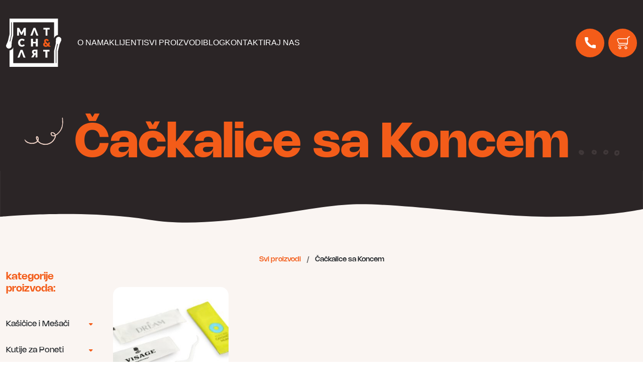

--- FILE ---
content_type: text/html; charset=UTF-8
request_url: https://www.matchart.rs/product-category/ostalo/cackalice-sa-koncem/
body_size: 20899
content:
<!doctype html>
<html lang="sr-RS">
<head>
	<meta charset="UTF-8">
	<meta name="viewport" content="width=device-width, initial-scale=1">
	<link rel="profile" href="https://gmpg.org/xfn/11">

	<meta name='robots' content='index, follow, max-image-preview:large, max-snippet:-1, max-video-preview:-1' />

	<!-- This site is optimized with the Yoast SEO plugin v26.2 - https://yoast.com/wordpress/plugins/seo/ -->
	<title>Čačkalice sa Koncem Архиве - Match &amp; Art</title>
	<link rel="canonical" href="https:matchart.rs/product-category/ostalo/cackalice-sa-koncem/" />
	<meta property="og:locale" content="sr_RS" />
	<meta property="og:type" content="article" />
	<meta property="og:title" content="Čačkalice sa Koncem Архиве - Match &amp; Art" />
	<meta property="og:url" content="https:matchart.rs/product-category/ostalo/cackalice-sa-koncem/" />
	<meta property="og:site_name" content="Match &amp; Art" />
	<meta name="twitter:card" content="summary_large_image" />
	<script type="application/ld+json" class="yoast-schema-graph">{"@context":"https://schema.org","@graph":[{"@type":"CollectionPage","@id":"https:matchart.rs/product-category/ostalo/cackalice-sa-koncem/","url":"https:matchart.rs/product-category/ostalo/cackalice-sa-koncem/","name":"Čačkalice sa Koncem Архиве - Match &amp; Art","isPartOf":{"@id":"https://www.matchart.rs/#website"},"primaryImageOfPage":{"@id":"https:matchart.rs/product-category/ostalo/cackalice-sa-koncem/#primaryimage"},"image":{"@id":"https:matchart.rs/product-category/ostalo/cackalice-sa-koncem/#primaryimage"},"thumbnailUrl":"https://www.matchart.rs/wp-content/uploads/2025/10/DZO_0190-scaled-1.jpg","breadcrumb":{"@id":"https:matchart.rs/product-category/ostalo/cackalice-sa-koncem/#breadcrumb"},"inLanguage":"sr-RS"},{"@type":"ImageObject","inLanguage":"sr-RS","@id":"https:matchart.rs/product-category/ostalo/cackalice-sa-koncem/#primaryimage","url":"https://www.matchart.rs/wp-content/uploads/2025/10/DZO_0190-scaled-1.jpg","contentUrl":"https://www.matchart.rs/wp-content/uploads/2025/10/DZO_0190-scaled-1.jpg","width":2560,"height":1701},{"@type":"BreadcrumbList","@id":"https:matchart.rs/product-category/ostalo/cackalice-sa-koncem/#breadcrumb","itemListElement":[{"@type":"ListItem","position":1,"name":"Home","item":"https://www.matchart.rs/"},{"@type":"ListItem","position":2,"name":"Ostalo","item":"https:matchart.rs/product-category/ostalo/"},{"@type":"ListItem","position":3,"name":"Čačkalice sa Koncem"}]},{"@type":"WebSite","@id":"https://www.matchart.rs/#website","url":"https://www.matchart.rs/","name":"Match &amp; Art","description":"","publisher":{"@id":"https://www.matchart.rs/#organization"},"potentialAction":[{"@type":"SearchAction","target":{"@type":"EntryPoint","urlTemplate":"https://www.matchart.rs/?s={search_term_string}"},"query-input":{"@type":"PropertyValueSpecification","valueRequired":true,"valueName":"search_term_string"}}],"inLanguage":"sr-RS"},{"@type":"Organization","@id":"https://www.matchart.rs/#organization","name":"Match &amp; Art","url":"https://www.matchart.rs/","logo":{"@type":"ImageObject","inLanguage":"sr-RS","@id":"https://www.matchart.rs/#/schema/logo/image/","url":"https://www.matchart.rs/wp-content/uploads/2025/10/MatchAndArt-logo.png","contentUrl":"https://www.matchart.rs/wp-content/uploads/2025/10/MatchAndArt-logo.png","width":110,"height":96,"caption":"Match &amp; Art"},"image":{"@id":"https://www.matchart.rs/#/schema/logo/image/"}}]}</script>
	<!-- / Yoast SEO plugin. -->


<link rel='dns-prefetch' href='//maps.googleapis.com' />
<link rel='dns-prefetch' href='//fonts.googleapis.com' />
<link rel='dns-prefetch' href='//cdnjs.cloudflare.com' />
<link rel="alternate" type="application/rss+xml" title="Match &amp; Art &raquo; довод" href="https://www.matchart.rs/feed/" />
<link rel="alternate" type="application/rss+xml" title="Match &amp; Art &raquo; довод коментара" href="https://www.matchart.rs/comments/feed/" />
<link rel="alternate" type="application/rss+xml" title="Match &amp; Art &raquo; довод за Čačkalice sa Koncem Категорија" href="https://www.matchart.rs/product-category/ostalo/cackalice-sa-koncem/feed/" />
<style id='wp-img-auto-sizes-contain-inline-css'>
img:is([sizes=auto i],[sizes^="auto," i]){contain-intrinsic-size:3000px 1500px}
/*# sourceURL=wp-img-auto-sizes-contain-inline-css */
</style>
<link rel='stylesheet' id='sbi_styles-css' href='https://www.matchart.rs/wp-content/plugins/instagram-feed/css/sbi-styles.min.css?ver=6.9.1' media='all' />
<style id='wp-emoji-styles-inline-css'>

	img.wp-smiley, img.emoji {
		display: inline !important;
		border: none !important;
		box-shadow: none !important;
		height: 1em !important;
		width: 1em !important;
		margin: 0 0.07em !important;
		vertical-align: -0.1em !important;
		background: none !important;
		padding: 0 !important;
	}
/*# sourceURL=wp-emoji-styles-inline-css */
</style>
<style id='wp-block-library-inline-css'>
:root{--wp-block-synced-color:#7a00df;--wp-block-synced-color--rgb:122,0,223;--wp-bound-block-color:var(--wp-block-synced-color);--wp-editor-canvas-background:#ddd;--wp-admin-theme-color:#007cba;--wp-admin-theme-color--rgb:0,124,186;--wp-admin-theme-color-darker-10:#006ba1;--wp-admin-theme-color-darker-10--rgb:0,107,160.5;--wp-admin-theme-color-darker-20:#005a87;--wp-admin-theme-color-darker-20--rgb:0,90,135;--wp-admin-border-width-focus:2px}@media (min-resolution:192dpi){:root{--wp-admin-border-width-focus:1.5px}}.wp-element-button{cursor:pointer}:root .has-very-light-gray-background-color{background-color:#eee}:root .has-very-dark-gray-background-color{background-color:#313131}:root .has-very-light-gray-color{color:#eee}:root .has-very-dark-gray-color{color:#313131}:root .has-vivid-green-cyan-to-vivid-cyan-blue-gradient-background{background:linear-gradient(135deg,#00d084,#0693e3)}:root .has-purple-crush-gradient-background{background:linear-gradient(135deg,#34e2e4,#4721fb 50%,#ab1dfe)}:root .has-hazy-dawn-gradient-background{background:linear-gradient(135deg,#faaca8,#dad0ec)}:root .has-subdued-olive-gradient-background{background:linear-gradient(135deg,#fafae1,#67a671)}:root .has-atomic-cream-gradient-background{background:linear-gradient(135deg,#fdd79a,#004a59)}:root .has-nightshade-gradient-background{background:linear-gradient(135deg,#330968,#31cdcf)}:root .has-midnight-gradient-background{background:linear-gradient(135deg,#020381,#2874fc)}:root{--wp--preset--font-size--normal:16px;--wp--preset--font-size--huge:42px}.has-regular-font-size{font-size:1em}.has-larger-font-size{font-size:2.625em}.has-normal-font-size{font-size:var(--wp--preset--font-size--normal)}.has-huge-font-size{font-size:var(--wp--preset--font-size--huge)}.has-text-align-center{text-align:center}.has-text-align-left{text-align:left}.has-text-align-right{text-align:right}.has-fit-text{white-space:nowrap!important}#end-resizable-editor-section{display:none}.aligncenter{clear:both}.items-justified-left{justify-content:flex-start}.items-justified-center{justify-content:center}.items-justified-right{justify-content:flex-end}.items-justified-space-between{justify-content:space-between}.screen-reader-text{border:0;clip-path:inset(50%);height:1px;margin:-1px;overflow:hidden;padding:0;position:absolute;width:1px;word-wrap:normal!important}.screen-reader-text:focus{background-color:#ddd;clip-path:none;color:#444;display:block;font-size:1em;height:auto;left:5px;line-height:normal;padding:15px 23px 14px;text-decoration:none;top:5px;width:auto;z-index:100000}html :where(.has-border-color){border-style:solid}html :where([style*=border-top-color]){border-top-style:solid}html :where([style*=border-right-color]){border-right-style:solid}html :where([style*=border-bottom-color]){border-bottom-style:solid}html :where([style*=border-left-color]){border-left-style:solid}html :where([style*=border-width]){border-style:solid}html :where([style*=border-top-width]){border-top-style:solid}html :where([style*=border-right-width]){border-right-style:solid}html :where([style*=border-bottom-width]){border-bottom-style:solid}html :where([style*=border-left-width]){border-left-style:solid}html :where(img[class*=wp-image-]){height:auto;max-width:100%}:where(figure){margin:0 0 1em}html :where(.is-position-sticky){--wp-admin--admin-bar--position-offset:var(--wp-admin--admin-bar--height,0px)}@media screen and (max-width:600px){html :where(.is-position-sticky){--wp-admin--admin-bar--position-offset:0px}}

/*# sourceURL=wp-block-library-inline-css */
</style><style id='wp-block-heading-inline-css'>
h1:where(.wp-block-heading).has-background,h2:where(.wp-block-heading).has-background,h3:where(.wp-block-heading).has-background,h4:where(.wp-block-heading).has-background,h5:where(.wp-block-heading).has-background,h6:where(.wp-block-heading).has-background{padding:1.25em 2.375em}h1.has-text-align-left[style*=writing-mode]:where([style*=vertical-lr]),h1.has-text-align-right[style*=writing-mode]:where([style*=vertical-rl]),h2.has-text-align-left[style*=writing-mode]:where([style*=vertical-lr]),h2.has-text-align-right[style*=writing-mode]:where([style*=vertical-rl]),h3.has-text-align-left[style*=writing-mode]:where([style*=vertical-lr]),h3.has-text-align-right[style*=writing-mode]:where([style*=vertical-rl]),h4.has-text-align-left[style*=writing-mode]:where([style*=vertical-lr]),h4.has-text-align-right[style*=writing-mode]:where([style*=vertical-rl]),h5.has-text-align-left[style*=writing-mode]:where([style*=vertical-lr]),h5.has-text-align-right[style*=writing-mode]:where([style*=vertical-rl]),h6.has-text-align-left[style*=writing-mode]:where([style*=vertical-lr]),h6.has-text-align-right[style*=writing-mode]:where([style*=vertical-rl]){rotate:180deg}
/*# sourceURL=https://www.matchart.rs/wp-includes/blocks/heading/style.min.css */
</style>
<style id='wp-block-group-inline-css'>
.wp-block-group{box-sizing:border-box}:where(.wp-block-group.wp-block-group-is-layout-constrained){position:relative}
/*# sourceURL=https://www.matchart.rs/wp-includes/blocks/group/style.min.css */
</style>
<style id='wp-block-paragraph-inline-css'>
.is-small-text{font-size:.875em}.is-regular-text{font-size:1em}.is-large-text{font-size:2.25em}.is-larger-text{font-size:3em}.has-drop-cap:not(:focus):first-letter{float:left;font-size:8.4em;font-style:normal;font-weight:100;line-height:.68;margin:.05em .1em 0 0;text-transform:uppercase}body.rtl .has-drop-cap:not(:focus):first-letter{float:none;margin-left:.1em}p.has-drop-cap.has-background{overflow:hidden}:root :where(p.has-background){padding:1.25em 2.375em}:where(p.has-text-color:not(.has-link-color)) a{color:inherit}p.has-text-align-left[style*="writing-mode:vertical-lr"],p.has-text-align-right[style*="writing-mode:vertical-rl"]{rotate:180deg}
/*# sourceURL=https://www.matchart.rs/wp-includes/blocks/paragraph/style.min.css */
</style>
<link rel='stylesheet' id='wc-blocks-style-css' href='https://www.matchart.rs/wp-content/plugins/woocommerce/assets/client/blocks/wc-blocks.css?ver=wc-10.3.3' media='all' />
<style id='global-styles-inline-css'>
:root{--wp--preset--aspect-ratio--square: 1;--wp--preset--aspect-ratio--4-3: 4/3;--wp--preset--aspect-ratio--3-4: 3/4;--wp--preset--aspect-ratio--3-2: 3/2;--wp--preset--aspect-ratio--2-3: 2/3;--wp--preset--aspect-ratio--16-9: 16/9;--wp--preset--aspect-ratio--9-16: 9/16;--wp--preset--color--black: #000000;--wp--preset--color--cyan-bluish-gray: #abb8c3;--wp--preset--color--white: #ffffff;--wp--preset--color--pale-pink: #f78da7;--wp--preset--color--vivid-red: #cf2e2e;--wp--preset--color--luminous-vivid-orange: #ff6900;--wp--preset--color--luminous-vivid-amber: #fcb900;--wp--preset--color--light-green-cyan: #7bdcb5;--wp--preset--color--vivid-green-cyan: #00d084;--wp--preset--color--pale-cyan-blue: #8ed1fc;--wp--preset--color--vivid-cyan-blue: #0693e3;--wp--preset--color--vivid-purple: #9b51e0;--wp--preset--gradient--vivid-cyan-blue-to-vivid-purple: linear-gradient(135deg,rgb(6,147,227) 0%,rgb(155,81,224) 100%);--wp--preset--gradient--light-green-cyan-to-vivid-green-cyan: linear-gradient(135deg,rgb(122,220,180) 0%,rgb(0,208,130) 100%);--wp--preset--gradient--luminous-vivid-amber-to-luminous-vivid-orange: linear-gradient(135deg,rgb(252,185,0) 0%,rgb(255,105,0) 100%);--wp--preset--gradient--luminous-vivid-orange-to-vivid-red: linear-gradient(135deg,rgb(255,105,0) 0%,rgb(207,46,46) 100%);--wp--preset--gradient--very-light-gray-to-cyan-bluish-gray: linear-gradient(135deg,rgb(238,238,238) 0%,rgb(169,184,195) 100%);--wp--preset--gradient--cool-to-warm-spectrum: linear-gradient(135deg,rgb(74,234,220) 0%,rgb(151,120,209) 20%,rgb(207,42,186) 40%,rgb(238,44,130) 60%,rgb(251,105,98) 80%,rgb(254,248,76) 100%);--wp--preset--gradient--blush-light-purple: linear-gradient(135deg,rgb(255,206,236) 0%,rgb(152,150,240) 100%);--wp--preset--gradient--blush-bordeaux: linear-gradient(135deg,rgb(254,205,165) 0%,rgb(254,45,45) 50%,rgb(107,0,62) 100%);--wp--preset--gradient--luminous-dusk: linear-gradient(135deg,rgb(255,203,112) 0%,rgb(199,81,192) 50%,rgb(65,88,208) 100%);--wp--preset--gradient--pale-ocean: linear-gradient(135deg,rgb(255,245,203) 0%,rgb(182,227,212) 50%,rgb(51,167,181) 100%);--wp--preset--gradient--electric-grass: linear-gradient(135deg,rgb(202,248,128) 0%,rgb(113,206,126) 100%);--wp--preset--gradient--midnight: linear-gradient(135deg,rgb(2,3,129) 0%,rgb(40,116,252) 100%);--wp--preset--font-size--small: 13px;--wp--preset--font-size--medium: 20px;--wp--preset--font-size--large: 36px;--wp--preset--font-size--x-large: 42px;--wp--preset--spacing--20: 0.44rem;--wp--preset--spacing--30: 0.67rem;--wp--preset--spacing--40: 1rem;--wp--preset--spacing--50: 1.5rem;--wp--preset--spacing--60: 2.25rem;--wp--preset--spacing--70: 3.38rem;--wp--preset--spacing--80: 5.06rem;--wp--preset--shadow--natural: 6px 6px 9px rgba(0, 0, 0, 0.2);--wp--preset--shadow--deep: 12px 12px 50px rgba(0, 0, 0, 0.4);--wp--preset--shadow--sharp: 6px 6px 0px rgba(0, 0, 0, 0.2);--wp--preset--shadow--outlined: 6px 6px 0px -3px rgb(255, 255, 255), 6px 6px rgb(0, 0, 0);--wp--preset--shadow--crisp: 6px 6px 0px rgb(0, 0, 0);}:where(.is-layout-flex){gap: 0.5em;}:where(.is-layout-grid){gap: 0.5em;}body .is-layout-flex{display: flex;}.is-layout-flex{flex-wrap: wrap;align-items: center;}.is-layout-flex > :is(*, div){margin: 0;}body .is-layout-grid{display: grid;}.is-layout-grid > :is(*, div){margin: 0;}:where(.wp-block-columns.is-layout-flex){gap: 2em;}:where(.wp-block-columns.is-layout-grid){gap: 2em;}:where(.wp-block-post-template.is-layout-flex){gap: 1.25em;}:where(.wp-block-post-template.is-layout-grid){gap: 1.25em;}.has-black-color{color: var(--wp--preset--color--black) !important;}.has-cyan-bluish-gray-color{color: var(--wp--preset--color--cyan-bluish-gray) !important;}.has-white-color{color: var(--wp--preset--color--white) !important;}.has-pale-pink-color{color: var(--wp--preset--color--pale-pink) !important;}.has-vivid-red-color{color: var(--wp--preset--color--vivid-red) !important;}.has-luminous-vivid-orange-color{color: var(--wp--preset--color--luminous-vivid-orange) !important;}.has-luminous-vivid-amber-color{color: var(--wp--preset--color--luminous-vivid-amber) !important;}.has-light-green-cyan-color{color: var(--wp--preset--color--light-green-cyan) !important;}.has-vivid-green-cyan-color{color: var(--wp--preset--color--vivid-green-cyan) !important;}.has-pale-cyan-blue-color{color: var(--wp--preset--color--pale-cyan-blue) !important;}.has-vivid-cyan-blue-color{color: var(--wp--preset--color--vivid-cyan-blue) !important;}.has-vivid-purple-color{color: var(--wp--preset--color--vivid-purple) !important;}.has-black-background-color{background-color: var(--wp--preset--color--black) !important;}.has-cyan-bluish-gray-background-color{background-color: var(--wp--preset--color--cyan-bluish-gray) !important;}.has-white-background-color{background-color: var(--wp--preset--color--white) !important;}.has-pale-pink-background-color{background-color: var(--wp--preset--color--pale-pink) !important;}.has-vivid-red-background-color{background-color: var(--wp--preset--color--vivid-red) !important;}.has-luminous-vivid-orange-background-color{background-color: var(--wp--preset--color--luminous-vivid-orange) !important;}.has-luminous-vivid-amber-background-color{background-color: var(--wp--preset--color--luminous-vivid-amber) !important;}.has-light-green-cyan-background-color{background-color: var(--wp--preset--color--light-green-cyan) !important;}.has-vivid-green-cyan-background-color{background-color: var(--wp--preset--color--vivid-green-cyan) !important;}.has-pale-cyan-blue-background-color{background-color: var(--wp--preset--color--pale-cyan-blue) !important;}.has-vivid-cyan-blue-background-color{background-color: var(--wp--preset--color--vivid-cyan-blue) !important;}.has-vivid-purple-background-color{background-color: var(--wp--preset--color--vivid-purple) !important;}.has-black-border-color{border-color: var(--wp--preset--color--black) !important;}.has-cyan-bluish-gray-border-color{border-color: var(--wp--preset--color--cyan-bluish-gray) !important;}.has-white-border-color{border-color: var(--wp--preset--color--white) !important;}.has-pale-pink-border-color{border-color: var(--wp--preset--color--pale-pink) !important;}.has-vivid-red-border-color{border-color: var(--wp--preset--color--vivid-red) !important;}.has-luminous-vivid-orange-border-color{border-color: var(--wp--preset--color--luminous-vivid-orange) !important;}.has-luminous-vivid-amber-border-color{border-color: var(--wp--preset--color--luminous-vivid-amber) !important;}.has-light-green-cyan-border-color{border-color: var(--wp--preset--color--light-green-cyan) !important;}.has-vivid-green-cyan-border-color{border-color: var(--wp--preset--color--vivid-green-cyan) !important;}.has-pale-cyan-blue-border-color{border-color: var(--wp--preset--color--pale-cyan-blue) !important;}.has-vivid-cyan-blue-border-color{border-color: var(--wp--preset--color--vivid-cyan-blue) !important;}.has-vivid-purple-border-color{border-color: var(--wp--preset--color--vivid-purple) !important;}.has-vivid-cyan-blue-to-vivid-purple-gradient-background{background: var(--wp--preset--gradient--vivid-cyan-blue-to-vivid-purple) !important;}.has-light-green-cyan-to-vivid-green-cyan-gradient-background{background: var(--wp--preset--gradient--light-green-cyan-to-vivid-green-cyan) !important;}.has-luminous-vivid-amber-to-luminous-vivid-orange-gradient-background{background: var(--wp--preset--gradient--luminous-vivid-amber-to-luminous-vivid-orange) !important;}.has-luminous-vivid-orange-to-vivid-red-gradient-background{background: var(--wp--preset--gradient--luminous-vivid-orange-to-vivid-red) !important;}.has-very-light-gray-to-cyan-bluish-gray-gradient-background{background: var(--wp--preset--gradient--very-light-gray-to-cyan-bluish-gray) !important;}.has-cool-to-warm-spectrum-gradient-background{background: var(--wp--preset--gradient--cool-to-warm-spectrum) !important;}.has-blush-light-purple-gradient-background{background: var(--wp--preset--gradient--blush-light-purple) !important;}.has-blush-bordeaux-gradient-background{background: var(--wp--preset--gradient--blush-bordeaux) !important;}.has-luminous-dusk-gradient-background{background: var(--wp--preset--gradient--luminous-dusk) !important;}.has-pale-ocean-gradient-background{background: var(--wp--preset--gradient--pale-ocean) !important;}.has-electric-grass-gradient-background{background: var(--wp--preset--gradient--electric-grass) !important;}.has-midnight-gradient-background{background: var(--wp--preset--gradient--midnight) !important;}.has-small-font-size{font-size: var(--wp--preset--font-size--small) !important;}.has-medium-font-size{font-size: var(--wp--preset--font-size--medium) !important;}.has-large-font-size{font-size: var(--wp--preset--font-size--large) !important;}.has-x-large-font-size{font-size: var(--wp--preset--font-size--x-large) !important;}
/*# sourceURL=global-styles-inline-css */
</style>

<style id='classic-theme-styles-inline-css'>
/*! This file is auto-generated */
.wp-block-button__link{color:#fff;background-color:#32373c;border-radius:9999px;box-shadow:none;text-decoration:none;padding:calc(.667em + 2px) calc(1.333em + 2px);font-size:1.125em}.wp-block-file__button{background:#32373c;color:#fff;text-decoration:none}
/*# sourceURL=/wp-includes/css/classic-themes.min.css */
</style>
<link rel='stylesheet' id='contact-form-7-css' href='https://www.matchart.rs/wp-content/plugins/contact-form-7/includes/css/styles.css?ver=6.1.2' media='all' />
<link rel='stylesheet' id='woocommerce-layout-css' href='https://www.matchart.rs/wp-content/plugins/woocommerce/assets/css/woocommerce-layout.css?ver=10.3.3' media='all' />
<link rel='stylesheet' id='woocommerce-smallscreen-css' href='https://www.matchart.rs/wp-content/plugins/woocommerce/assets/css/woocommerce-smallscreen.css?ver=10.3.3' media='only screen and (max-width: 768px)' />
<link rel='stylesheet' id='woocommerce-general-css' href='https://www.matchart.rs/wp-content/plugins/woocommerce/assets/css/woocommerce.css?ver=10.3.3' media='all' />
<style id='woocommerce-inline-inline-css'>
.woocommerce form .form-row .required { visibility: visible; }
/*# sourceURL=woocommerce-inline-inline-css */
</style>
<link rel='stylesheet' id='woo-variation-swatches-css' href='https://www.matchart.rs/wp-content/plugins/woo-variation-swatches/assets/css/frontend.min.css?ver=1761650806' media='all' />
<style id='woo-variation-swatches-inline-css'>
:root {
--wvs-tick:url("data:image/svg+xml;utf8,%3Csvg filter='drop-shadow(0px 0px 2px rgb(0 0 0 / .8))' xmlns='http://www.w3.org/2000/svg'  viewBox='0 0 30 30'%3E%3Cpath fill='none' stroke='%23ffffff' stroke-linecap='round' stroke-linejoin='round' stroke-width='4' d='M4 16L11 23 27 7'/%3E%3C/svg%3E");

--wvs-cross:url("data:image/svg+xml;utf8,%3Csvg filter='drop-shadow(0px 0px 5px rgb(255 255 255 / .6))' xmlns='http://www.w3.org/2000/svg' width='72px' height='72px' viewBox='0 0 24 24'%3E%3Cpath fill='none' stroke='%23ff0000' stroke-linecap='round' stroke-width='0.6' d='M5 5L19 19M19 5L5 19'/%3E%3C/svg%3E");
--wvs-single-product-item-width:30px;
--wvs-single-product-item-height:30px;
--wvs-single-product-item-font-size:16px}
/*# sourceURL=woo-variation-swatches-inline-css */
</style>
<link rel='stylesheet' id='yith-quick-view-css' href='https://www.matchart.rs/wp-content/plugins/yith-woocommerce-quick-view/assets/css/yith-quick-view.css?ver=2.9.0' media='all' />
<style id='yith-quick-view-inline-css'>

				#yith-quick-view-modal .yith-quick-view-overlay{background:rgba( 0, 0, 0, 0.8)}
				#yith-quick-view-modal .yith-wcqv-main{background:#ffffff;}
				#yith-quick-view-close{color:#cdcdcd;}
				#yith-quick-view-close:hover{color:#ff0000;}
/*# sourceURL=yith-quick-view-inline-css */
</style>
<link rel='stylesheet' id='brands-styles-css' href='https://www.matchart.rs/wp-content/plugins/woocommerce/assets/css/brands.css?ver=10.3.3' media='all' />
<link rel='stylesheet' id='dgwt-wcas-style-css' href='https://www.matchart.rs/wp-content/plugins/ajax-search-for-woocommerce/assets/css/style.min.css?ver=1.31.0' media='all' />
<link rel='stylesheet' id='tbo-google-fonts-css' href='https://fonts.googleapis.com/css2?family=DM+Sans:ital,opsz,wght@0,9..40,100..1000;1,9..40,100..1000&#038;display=swap' media='all' />
<link rel='stylesheet' id='tbo-fontawesome-css' href='https://cdnjs.cloudflare.com/ajax/libs/font-awesome/6.5.0/css/all.min.css?ver=1.0.0' media='all' />
<link rel='stylesheet' id='tbo-style-css' href='https://www.matchart.rs/wp-content/themes/matchart/style.css?ver=1.0.0' media='all' />
<script src="https://www.matchart.rs/wp-includes/js/jquery/jquery.min.js?ver=3.7.1" id="jquery-core-js"></script>
<script src="https://www.matchart.rs/wp-includes/js/jquery/jquery-migrate.min.js?ver=3.4.1" id="jquery-migrate-js"></script>
<script src="https://www.matchart.rs/wp-content/plugins/woocommerce/assets/js/jquery-blockui/jquery.blockUI.min.js?ver=2.7.0-wc.10.3.3" id="wc-jquery-blockui-js" data-wp-strategy="defer"></script>
<script id="wc-add-to-cart-js-extra">
var wc_add_to_cart_params = {"ajax_url":"/wp-admin/admin-ajax.php","wc_ajax_url":"/?wc-ajax=%%endpoint%%","i18n_view_cart":"\u041f\u0440\u0435\u0433\u043b\u0435\u0434 \u043a\u043e\u0440\u043f\u0435","cart_url":"https://www.matchart.rs/cart/","is_cart":"","cart_redirect_after_add":"no"};
//# sourceURL=wc-add-to-cart-js-extra
</script>
<script src="https://www.matchart.rs/wp-content/plugins/woocommerce/assets/js/frontend/add-to-cart.min.js?ver=10.3.3" id="wc-add-to-cart-js" defer data-wp-strategy="defer"></script>
<script src="https://www.matchart.rs/wp-content/plugins/woocommerce/assets/js/js-cookie/js.cookie.min.js?ver=2.1.4-wc.10.3.3" id="wc-js-cookie-js" defer data-wp-strategy="defer"></script>
<script id="woocommerce-js-extra">
var woocommerce_params = {"ajax_url":"/wp-admin/admin-ajax.php","wc_ajax_url":"/?wc-ajax=%%endpoint%%","i18n_password_show":"\u041f\u0440\u0438\u043a\u0430\u0436\u0438 \u043b\u043e\u0437\u0438\u043d\u043a\u0443","i18n_password_hide":"\u0421\u0430\u043a\u0440\u0438\u0458 \u043b\u043e\u0437\u0438\u043d\u043a\u0443"};
//# sourceURL=woocommerce-js-extra
</script>
<script src="https://www.matchart.rs/wp-content/plugins/woocommerce/assets/js/frontend/woocommerce.min.js?ver=10.3.3" id="woocommerce-js" defer data-wp-strategy="defer"></script>
<link rel="https://api.w.org/" href="https://www.matchart.rs/wp-json/" /><link rel="alternate" title="JSON" type="application/json" href="https://www.matchart.rs/wp-json/wp/v2/product_cat/139" /><link rel="EditURI" type="application/rsd+xml" title="RSD" href="https://www.matchart.rs/xmlrpc.php?rsd" />
<meta name="generator" content="WordPress 6.9" />
<meta name="generator" content="WooCommerce 10.3.3" />
		<style>
			.dgwt-wcas-ico-magnifier,.dgwt-wcas-ico-magnifier-handler{max-width:20px}.dgwt-wcas-search-wrapp{max-width:600px}		</style>
			<noscript><style>.woocommerce-product-gallery{ opacity: 1 !important; }</style></noscript>
					<style>
					/* Hide prices on product pages */
					.price,
					.woocommerce-Price-amount,
					.product-price,
					.single-product .price,
					.loop-price,
					.cart-subtotal,
					.cart-total {
						display: none !important;
						visibility: hidden !important;
						opacity: 0 !important;
					}

					/* Hide Additional Information Tab and Section */
					.woocommerce-tabs .additional_information,
					#tab-additional_information,
					.additional_information_tab {
						display: none !important;
						visibility: hidden !important;
						opacity: 0 !important;
					}
				</style>
				<link rel="icon" href="https://www.matchart.rs/wp-content/uploads/2025/10/MatchAndArt-logo.png" sizes="32x32" />
<link rel="icon" href="https://www.matchart.rs/wp-content/uploads/2025/10/MatchAndArt-logo.png" sizes="192x192" />
<link rel="apple-touch-icon" href="https://www.matchart.rs/wp-content/uploads/2025/10/MatchAndArt-logo.png" />
<meta name="msapplication-TileImage" content="https://www.matchart.rs/wp-content/uploads/2025/10/MatchAndArt-logo.png" />
    <!-- Google Tag Manager -->
<script>(function(w,d,s,l,i){w[l]=w[l]||[];w[l].push({'gtm.start':
new Date().getTime(),event:'gtm.js'});var f=d.getElementsByTagName(s)[0],
j=d.createElement(s),dl=l!='dataLayer'?'&l='+l:'';j.async=true;j.src=
'https://www.googletagmanager.com/gtm.js?id='+i+dl;f.parentNode.insertBefore(j,f);
})(window,document,'script','dataLayer','GTM-TB7WD4F7');</script>
<!-- End Google Tag Manager -->

<meta name="google-site-verification" content="is_RcHSFcLm7OXPylX1P9t6bFgEJb0rJl8wixe8l6DE" /><link rel='stylesheet' id='photoswipe-css' href='https://www.matchart.rs/wp-content/plugins/woocommerce/assets/css/photoswipe/photoswipe.min.css?ver=10.3.3' media='all' />
<link rel='stylesheet' id='photoswipe-default-skin-css' href='https://www.matchart.rs/wp-content/plugins/woocommerce/assets/css/photoswipe/default-skin/default-skin.min.css?ver=10.3.3' media='all' />
</head>

<body class="archive tax-product_cat term-cackalice-sa-koncem term-139 wp-custom-logo wp-theme-matchart theme-matchart woocommerce woocommerce-page woocommerce-no-js woo-variation-swatches wvs-behavior-blur wvs-theme-matchart wvs-show-label wvs-tooltip hfeed no-sidebar">
    <!-- Google Tag Manager (noscript) -->
<noscript><iframe src="https://www.googletagmanager.com/ns.html?id=GTM-TB7WD4F7"
height="0" width="0" style="display:none;visibility:hidden"></iframe></noscript>
<!-- End Google Tag Manager (noscript) --><div id="page" class="site">
	<a class="skip-link screen-reader-text" href="#primary">Skip to content</a>

	<header id="masthead" class="site-header d-none">
		<div class="site-branding">
			<a href="https://www.matchart.rs/" class="custom-logo-link" rel="home"><img width="110" height="96" src="https://www.matchart.rs/wp-content/uploads/2025/10/MatchAndArt-logo.png" class="custom-logo" alt="Match &amp; Art" decoding="async" /></a>		</div><!-- .site-branding -->

		<nav id="site-navigation" class="main-navigation">
			<a class="menu-toggle d-block d-md-none" aria-controls="primary-menu" aria-expanded="false">
				<i class="fa fa-bars"></i>
				<i class="fa fa-close"></i>
			</a>
			<div class="menu-main-nav-menu-container"><ul id="primary-menu" class="menu"><li id="menu-item-8" class="menu-item menu-item-type-custom menu-item-object-custom menu-item-8"><a href="/o-nama">O Nama</a></li>
<li id="menu-item-11" class="menu-item menu-item-type-custom menu-item-object-custom menu-item-11"><a href="/klijenti">Klijenti</a></li>
<li id="menu-item-920" class="menu-item menu-item-type-post_type menu-item-object-page menu-item-920"><a href="https://www.matchart.rs/kategorije/">Svi proizvodi</a></li>
<li id="menu-item-12" class="menu-item menu-item-type-custom menu-item-object-custom menu-item-12"><a href="/blog">Blog</a></li>
<li id="menu-item-13" class="menu-item menu-item-type-custom menu-item-object-custom menu-item-13"><a href="/kontakt">Kontaktiraj nas</a></li>
</ul></div>		</nav><!-- #site-navigation -->
	</header><!-- #masthead -->

	    <!-- Header -->
    <header class="site-header">
        <nav class="navbar navbar-expand-lg">
            <div class="container">
				<a class="navbar-brand" href="https://www.matchart.rs/"><img src="https://www.matchart.rs/wp-content/uploads/2025/10/MatchAndArt-logo.png" alt="Match &amp; Art Logo" class="header-logo" /></a>
                <button class="navbar-toggler" type="button" data-bs-toggle="collapse" data-bs-target="#navbarNav" aria-controls="navbarNav" aria-expanded="false" aria-label="Toggle navigation">
                    <span class="navbar-toggler-icon"></span>
                </button>

                <div class="collapse navbar-collapse" id="navbarNav">
					<ul id="primary-menu" class="navbar-nav"><li class="nav-item"><a class="nav-link" href="/o-nama">O Nama</a></li>
<li class="nav-item"><a class="nav-link" href="/klijenti">Klijenti</a></li>
<li class="nav-item"><a class="nav-link" href="https://www.matchart.rs/kategorije/">Svi proizvodi</a></li>
<li class="nav-item"><a class="nav-link" href="/blog">Blog</a></li>
<li class="nav-item"><a class="nav-link" href="/kontakt">Kontaktiraj nas</a></li>
</ul>
                    <div class="header-actions">

                                                                                <a href="tel:+381(0)69 266 11 20" class="header-phone-btn" aria-label="Call us">
                                <svg width="32" height="32" viewBox="0 0 32 32" fill="none" xmlns="http://www.w3.org/2000/svg">
                                    <path d="M25.64 20.3467C24.4933 20.3467 23.3733 20.16 22.32 19.8133C21.9467 19.68 21.5467 19.7867 21.28 20.08L19.0933 21.68C16.4 20.2133 11.8133 15.68 10.32 12.9067L11.9467 10.6933C12.24 10.4267 12.3467 10.0267 12.2133 9.65333C11.8667 8.6 11.68 7.48 11.68 6.33333C11.68 5.6 11.08 5 10.3467 5H6.33333C5.6 5 5 5.6 5 6.33333C5 17.88 14.1467 27 25.64 27C26.3733 27 26.9733 26.4 26.9733 25.6667V21.68C27 20.9467 26.3733 20.3467 25.64 20.3467Z" fill="white"/>
                                </svg>
                            </a>
                        						
                                                    <div class="header-cart-wrapper">
                                <a href="https://www.matchart.rs/cart/" class="header-cart-btn" aria-label="Shopping Cart">
                                    <svg width="32" height="32" viewBox="0 0 32 32" fill="none" xmlns="http://www.w3.org/2000/svg">
                                        <path d="M29.332 4L28.9787 4.11733C27.2187 4.704 26.3387 4.99733 25.836 5.696C25.3334 6.39467 25.332 7.32267 25.332 9.17733V12.6667C25.332 16.4373 25.332 18.324 24.16 19.4947C22.9894 20.6667 21.1027 20.6667 17.332 20.6667H6.66536" stroke="white" stroke-width="1.5" stroke-linecap="round"/>
                                        <path d="M25.332 8H10.0654C7.32536 8 5.9547 8 5.36136 8.89867C4.76936 9.79867 5.30803 11.0573 6.38803 13.576L6.96003 14.9093C7.46403 16.0853 7.71603 16.672 8.21603 17.0027C8.71736 17.3333 9.35736 17.3333 10.636 17.3333H25.332M21.9987 24C21.4683 24 20.9596 24.2107 20.5845 24.5858C20.2094 24.9609 19.9987 25.4696 19.9987 26C19.9987 26.5304 20.2094 27.0391 20.5845 27.4142C20.9596 27.7893 21.4683 28 21.9987 28C22.5291 28 23.0378 27.7893 23.4129 27.4142C23.788 27.0391 23.9987 26.5304 23.9987 26C23.9987 25.4696 23.788 24.9609 23.4129 24.5858C23.0378 24.2107 22.5291 24 21.9987 24ZM9.9987 24C9.46826 24 8.95956 24.2107 8.58448 24.5858C8.20941 24.9609 7.9987 25.4696 7.9987 26C7.9987 26.5304 8.20941 27.0391 8.58448 27.4142C8.95956 27.7893 9.46826 28 9.9987 28C10.5291 28 11.0378 27.7893 11.4129 27.4142C11.788 27.0391 11.9987 26.5304 11.9987 26C11.9987 25.4696 11.788 24.9609 11.4129 24.5858C11.0378 24.2107 10.5291 24 9.9987 24Z" stroke="white" stroke-width="1.5"/>
                                    </svg>
                                    
                                                                    </a>
                                
                                <!-- Mini Cart Dropdown -->
                                <div class="header-mini-cart">
                                    <div class="mini-cart-header">
                                        <h4>Shopping Cart</h4>
                                        <span class="mini-cart-count">
                                            0 
                                            items                                        </span>
                                    </div>
                                    
                                    <div class="mini-cart-content">
                                                                                    <div class="mini-cart-empty">
                                                <p>Your cart is empty</p>
                                                <a href="https://www.matchart.rs/?page_id=270" class="btn btn-primary">
                                                    Start Shopping                                                </a>
                                            </div>
                                                                            </div>
                                </div>
                            </div>
                        
                                                <button class="header-lang-btn d-none" aria-label="Language Selector">
                            <img src="https://api.builder.io/api/v1/image/assets/TEMP/6b83cc43d0b3565b6152569bfb4204acac437be1?width=60" alt="Serbian Flag" />
                        </button>
                                            </div>
                </div>
            </div>
        </nav>
    </header>
<main id="primary" class="site-main woocommerce-archive-page">
    
<section class="hero ">
    <svg class="hero-wave-bg" xmlns="http://www.w3.org/2000/svg" width="1920" height="154" viewBox="0 0 1920 154" fill="none">
    <path d="M0 0H1920V113.5C1920 113.5 1825 136.5 1644.5 136.5C1464 136.5 1195.5 94.9301 1054 99.5C912.5 104.07 646.5 177.86 445.5 145.43C244.5 113 0 136.5 0 136.5V0Z" fill="#2B2526"/>
    </svg>

    <div class="container">
        <div class="row">
            <div class="col-12 col-content">
                                                        <div class="woocommerce-category-hero">
                                                    <div class="category-hero-content">
                                <h1>Čačkalice sa Koncem</h1>
                            </div>
                        
                       
                    </div>
                            </div>
        </div>
    </div>
</section>    <div class="container woocommerce-archive-container">
        <div class="row">
            <div class="col-12 text-center">
                        <!-- Breadcrumbs -->
                        <nav class="woocommerce-breadcrumb" aria-label="Breadcrumbs">
                            <a href="https://www.matchart.rs/product-category/svi-proizvodi">Svi proizvodi</a> <span class="breadcrumb-separator">/</span> <span class="current-category">Čačkalice sa Koncem</span>                        </nav>
            </div>
        </div>
        <div class="row">
            <!-- Product Categories Sidebar -->
            <div class="col-2">
                <div class="product-categories-sidebar">
                    <h3 class="sidebar-title">kategorije proizvoda:</h3>
                    <div class="categories-menu">
                        <ul class="category-list"><li class="category-item"><div class="category-link-wrapper"><a href="https://www.matchart.rs/product-category/kasicice-i-mesaci/" class="category-link">Kašičice i Mešači</a><button class="category-toggle" data-category="18"><i class="fas fa-caret-down"></i></button></div><ul class="child-categories" id="children-18"><li class="child-category-item"><a href="https://www.matchart.rs/product-category/kasicice-i-mesaci/drveni-mesaci/" class="child-category-link">Drveni Mešači<span class="product-count">(1)</span></a></li><li class="child-category-item"><a href="https://www.matchart.rs/product-category/kasicice-i-mesaci/drveni-mesaci-higijensko-pakovanje/" class="child-category-link">Drveni Mešači (higijensko pakovanje)<span class="product-count">(1)</span></a></li><li class="child-category-item"><a href="https://www.matchart.rs/product-category/kasicice-i-mesaci/plasticne-kasicice/" class="child-category-link">Plastične Kašičice<span class="product-count">(1)</span></a></li><li class="child-category-item"><a href="https://www.matchart.rs/product-category/kasicice-i-mesaci/plasticne-kasicice-higijensko-pakovanje/" class="child-category-link">Plastične Kašičice (higijensko pakovanje)<span class="product-count">(1)</span></a></li></ul></li><li class="category-item"><div class="category-link-wrapper"><a href="https://www.matchart.rs/product-category/kutije-za-poneti/" class="category-link">Kutije za Poneti</a><button class="category-toggle" data-category="64"><i class="fas fa-caret-down"></i></button></div><ul class="child-categories" id="children-64"><li class="child-category-item"><a href="https://www.matchart.rs/product-category/kutije-za-poneti/kutija-za-burger/" class="child-category-link">Kutija za Burger<span class="product-count">(1)</span></a></li><li class="child-category-item"><a href="https://www.matchart.rs/product-category/kutije-za-poneti/kutija-za-kolace/" class="child-category-link">Kutija za Kolače<span class="product-count">(1)</span></a></li><li class="child-category-item"><a href="https://www.matchart.rs/product-category/kutije-za-poneti/kutija-za-pastu/" class="child-category-link">Kutija za Pastu<span class="product-count">(1)</span></a></li><li class="child-category-item"><a href="https://www.matchart.rs/product-category/kutije-za-poneti/kutija-za-pizzu/" class="child-category-link">Kutija za Pizzu<span class="product-count">(1)</span></a></li><li class="child-category-item"><a href="https://www.matchart.rs/product-category/kutije-za-poneti/kutija-za-pomfrit/" class="child-category-link">Kutija za Pomfrit<span class="product-count">(2)</span></a></li><li class="child-category-item"><a href="https://www.matchart.rs/product-category/kutije-za-poneti/kutija-za-rostilj/" class="child-category-link">Kutija za Roštilj<span class="product-count">(3)</span></a></li><li class="child-category-item"><a href="https://www.matchart.rs/product-category/kutije-za-poneti/kutija-za-salatu/" class="child-category-link">Kutija za Salatu<span class="product-count">(1)</span></a></li><li class="child-category-item"><a href="https://www.matchart.rs/product-category/kutije-za-poneti/kutija-za-sendvic/" class="child-category-link">Kutija za Sendvič<span class="product-count">(1)</span></a></li><li class="child-category-item"><a href="https://www.matchart.rs/product-category/kutije-za-poneti/kutija-za-susi/" class="child-category-link">Kutija za Suši<span class="product-count">(1)</span></a></li><li class="child-category-item"><a href="https://www.matchart.rs/product-category/kutije-za-poneti/kutija-za-tortu/" class="child-category-link">Kutija za Tortu<span class="product-count">(1)</span></a></li><li class="child-category-item"><a href="https://www.matchart.rs/product-category/kutije-za-poneti/kutije-ostalo/" class="child-category-link">Kutije Ostalo<span class="product-count">(1)</span></a></li></ul></li><li class="category-item"><div class="category-link-wrapper"><a href="https://www.matchart.rs/product-category/nalepnice/" class="category-link">Nalepnice</a></div></li><li class="category-item"><div class="category-link-wrapper"><a href="https://www.matchart.rs/product-category/nosac-za-papirne-case/" class="category-link">Nosač za Papirne Čaše</a></div></li><li class="category-item"><div class="category-link-wrapper"><a href="https://www.matchart.rs/product-category/omot-za-escajg/" class="category-link">Omot za Escajg</a></div></li><li class="category-item"><div class="category-link-wrapper"><a href="https://www.matchart.rs/product-category/ostalo/" class="category-link">Ostalo</a><button class="category-toggle" data-category="55"><i class="fas fa-caret-down"></i></button></div><ul class="child-categories" id="children-55"><li class="child-category-item"><a href="https://www.matchart.rs/product-category/ostalo/cackalice/" class="child-category-link">Čačkalice<span class="product-count">(1)</span></a></li><li class="child-category-item current-category"><a href="https://www.matchart.rs/product-category/ostalo/cackalice-sa-koncem/" class="child-category-link">Čačkalice sa Koncem<span class="product-count">(1)</span></a></li><li class="child-category-item"><a href="https://www.matchart.rs/product-category/ostalo/keks/" class="child-category-link">Keks<span class="product-count">(1)</span></a></li><li class="child-category-item"><a href="https://www.matchart.rs/product-category/ostalo/kese-za-smece/" class="child-category-link">Kese za Smeće<span class="product-count">(1)</span></a></li><li class="child-category-item"><a href="https://www.matchart.rs/product-category/ostalo/kineski-stapici/" class="child-category-link">Kineski Štapići<span class="product-count">(1)</span></a></li><li class="child-category-item"><a href="https://www.matchart.rs/product-category/ostalo/med/" class="child-category-link">Med<span class="product-count">(1)</span></a></li><li class="child-category-item"><a href="https://www.matchart.rs/product-category/ostalo/secer/" class="child-category-link">Šećer<span class="product-count">(1)</span></a></li></ul></li><li class="category-item"><div class="category-link-wrapper"><a href="https://www.matchart.rs/product-category/papir-za-uvijanje-hrane/" class="category-link">Papir za Uvijanje Hrane</a></div></li><li class="category-item"><div class="category-link-wrapper"><a href="https://www.matchart.rs/product-category/papirci-za-zvake/" class="category-link">Papirći za Žvake</a></div></li><li class="category-item"><div class="category-link-wrapper"><a href="https://www.matchart.rs/product-category/papirne-case-za-napitke/" class="category-link">Papirne Čaše za Napitke</a></div></li><li class="category-item"><div class="category-link-wrapper"><a href="https://www.matchart.rs/product-category/papirne-case-za-sladoled/" class="category-link">Papirne Čaše za Sladoled</a></div></li><li class="category-item"><div class="category-link-wrapper"><a href="https://www.matchart.rs/product-category/papirne-kese/" class="category-link">Papirne Kese</a></div></li><li class="category-item"><div class="category-link-wrapper"><a href="https://www.matchart.rs/product-category/papirni-podmetaci/" class="category-link">Papirni Podmetači</a><button class="category-toggle" data-category="23"><i class="fas fa-caret-down"></i></button></div><ul class="child-categories" id="children-23"><li class="child-category-item"><a href="https://www.matchart.rs/product-category/papirni-podmetaci/podmetac-a3-300-x-420/" class="child-category-link">Podmetač A3 - 300 x 420<span class="product-count">(1)</span></a></li><li class="child-category-item"><a href="https://www.matchart.rs/product-category/papirni-podmetaci/podmetac-b3-330-x-480/" class="child-category-link">Podmetač B3 - 330 x 480<span class="product-count">(1)</span></a></li><li class="child-category-item"><a href="https://www.matchart.rs/product-category/papirni-podmetaci/podmetaci-za-kolace-i-torte/" class="child-category-link">Podmetači za Kolace i Torte<span class="product-count">(1)</span></a></li></ul></li><li class="category-item"><div class="category-link-wrapper"><a href="https://www.matchart.rs/product-category/plasticne-case/" class="category-link">Plastične Čaše</a></div></li><li class="category-item"><div class="category-link-wrapper"><a href="https://www.matchart.rs/product-category/poklopac-za-case/" class="category-link">Poklopac za Čaše</a><button class="category-toggle" data-category="38"><i class="fas fa-caret-down"></i></button></div><ul class="child-categories" id="children-38"><li class="child-category-item"><a href="https://www.matchart.rs/product-category/poklopac-za-case/poklopac-za-papirne-case/" class="child-category-link">Poklopac za Papirne Čaše<span class="product-count">(1)</span></a></li><li class="child-category-item"><a href="https://www.matchart.rs/product-category/poklopac-za-case/poklopac-za-plasticne-case/" class="child-category-link">Poklopac za Plastične Čaše<span class="product-count">(1)</span></a></li></ul></li><li class="category-item"><div class="category-link-wrapper"><a href="https://www.matchart.rs/product-category/salvete/" class="category-link">Salvete</a><button class="category-toggle" data-category="28"><i class="fas fa-caret-down"></i></button></div><ul class="child-categories" id="children-28"><li class="child-category-item"><a href="https://www.matchart.rs/product-category/salvete/coster-90mm/" class="child-category-link">Coster 90mm<span class="product-count">(1)</span></a></li><li class="child-category-item"><a href="https://www.matchart.rs/product-category/salvete/salvete-20x20/" class="child-category-link">Salvete 20x20<span class="product-count">(1)</span></a></li><li class="child-category-item"><a href="https://www.matchart.rs/product-category/salvete/salvete-25x25/" class="child-category-link">Salvete 25x25<span class="product-count">(1)</span></a></li><li class="child-category-item"><a href="https://www.matchart.rs/product-category/salvete/salvete-33x33/" class="child-category-link">Salvete 33x33<span class="product-count">(1)</span></a></li><li class="child-category-item"><a href="https://www.matchart.rs/product-category/salvete/salvete-40x40/" class="child-category-link">Salvete 40x40<span class="product-count">(1)</span></a></li></ul></li><li class="category-item"><div class="category-link-wrapper"><a href="https://www.matchart.rs/product-category/sibice/" class="category-link">Šibice</a><button class="category-toggle" data-category="96"><i class="fas fa-caret-down"></i></button></div><ul class="child-categories" id="children-96"><li class="child-category-item"><a href="https://www.matchart.rs/product-category/sibice/book-1/" class="child-category-link">BOOK 1<span class="product-count">(1)</span></a></li><li class="child-category-item"><a href="https://www.matchart.rs/product-category/sibice/book-1-lux/" class="child-category-link">BOOK 1 LUX<span class="product-count">(1)</span></a></li><li class="child-category-item"><a href="https://www.matchart.rs/product-category/sibice/book-2/" class="child-category-link">BOOK 2<span class="product-count">(1)</span></a></li><li class="child-category-item"><a href="https://www.matchart.rs/product-category/sibice/box-1/" class="child-category-link">BOX 1<span class="product-count">(1)</span></a></li><li class="child-category-item"><a href="https://www.matchart.rs/product-category/sibice/box-1-flok/" class="child-category-link">BOX 1 FLOK<span class="product-count">(1)</span></a></li><li class="child-category-item"><a href="https://www.matchart.rs/product-category/sibice/box-1-lux/" class="child-category-link">BOX 1 LUX<span class="product-count">(1)</span></a></li><li class="child-category-item"><a href="https://www.matchart.rs/product-category/sibice/box-1-wide/" class="child-category-link">BOX 1 WIDE<span class="product-count">(1)</span></a></li><li class="child-category-item"><a href="https://www.matchart.rs/product-category/sibice/box-2/" class="child-category-link">BOX 2<span class="product-count">(1)</span></a></li><li class="child-category-item"><a href="https://www.matchart.rs/product-category/sibice/box-3/" class="child-category-link">BOX 3<span class="product-count">(1)</span></a></li><li class="child-category-item"><a href="https://www.matchart.rs/product-category/sibice/flip-top/" class="child-category-link">FLIP TOP<span class="product-count">(1)</span></a></li><li class="child-category-item"><a href="https://www.matchart.rs/product-category/sibice/long-stick/" class="child-category-link">LONG STICK<span class="product-count">(1)</span></a></li><li class="child-category-item"><a href="https://www.matchart.rs/product-category/sibice/long-stick-flok/" class="child-category-link">LONG STICK FLOK<span class="product-count">(1)</span></a></li><li class="child-category-item"><a href="https://www.matchart.rs/product-category/sibice/long-stick-slim/" class="child-category-link">LONG STICK SLIM<span class="product-count">(1)</span></a></li><li class="child-category-item"><a href="https://www.matchart.rs/product-category/sibice/long-stick-slim-flok/" class="child-category-link">LONG STICK SLIM FLOK<span class="product-count">(1)</span></a></li><li class="child-category-item"><a href="https://www.matchart.rs/product-category/sibice/long-stick-wide/" class="child-category-link">LONG STICK WIDE<span class="product-count">(1)</span></a></li><li class="child-category-item"><a href="https://www.matchart.rs/product-category/sibice/specijalni-modeli/" class="child-category-link">SPECIJALNI MODELI<span class="product-count">(1)</span></a></li></ul></li><li class="category-item"><div class="category-link-wrapper"><a href="https://www.matchart.rs/product-category/slamcice-papirne-i-plasticne/" class="category-link">Slamčice Papirne i Plastične</a><button class="category-toggle" data-category="21"><i class="fas fa-caret-down"></i></button></div><ul class="child-categories" id="children-21"><li class="child-category-item"><a href="https://www.matchart.rs/product-category/slamcice-papirne-i-plasticne/papirne-slamcice/" class="child-category-link">Papirne Slamčice<span class="product-count">(1)</span></a></li><li class="child-category-item"><a href="https://www.matchart.rs/product-category/slamcice-papirne-i-plasticne/papirne-slamcice-higijensko-pakovanje/" class="child-category-link">Papirne Slamčice (higijensko pakovanje)<span class="product-count">(1)</span></a></li><li class="child-category-item"><a href="https://www.matchart.rs/product-category/slamcice-papirne-i-plasticne/personalizovane-papirne-slamcice/" class="child-category-link">Personalizovane Papirne Slamčice<span class="product-count">(1)</span></a></li><li class="child-category-item"><a href="https://www.matchart.rs/product-category/slamcice-papirne-i-plasticne/pp-slamcice-higijensko-pakovanje/" class="child-category-link">PP Slamčice (higijensko pakovanje)<span class="product-count">(1)</span></a></li><li class="child-category-item"><a href="https://www.matchart.rs/product-category/slamcice-papirne-i-plasticne/pp-slamcice-frappe/" class="child-category-link">PP Slamčice Frappe<span class="product-count">(1)</span></a></li><li class="child-category-item"><a href="https://www.matchart.rs/product-category/slamcice-papirne-i-plasticne/pp-slamcice-zglobne/" class="child-category-link">PP Slamčice Zglobne<span class="product-count">(1)</span></a></li></ul></li><li class="category-item"><div class="category-link-wrapper"><a href="https://www.matchart.rs/product-category/svi-proizvodi/" class="category-link">Svi Proizvodi</a></div></li><li class="category-item"><div class="category-link-wrapper"><a href="https://www.matchart.rs/product-category/termo-rolne/" class="category-link">Termo Rolne</a></div></li><li class="category-item"><div class="category-link-wrapper"><a href="https://www.matchart.rs/product-category/vlazne-maramice/" class="category-link">Vlažne Maramice</a></div></li></ul>                    </div>
                
                </div>
            </div>
            
            <!-- Products Grid -->
            <div class="col-10">
                <div class="products-content">
                    
                        
                        <!-- Category Header -->
                        <header class="woocommerce-products-header">
                                                    </header>
                        
                        <!-- Products Toolbar -->
                        <div class="products-toolbar d-none">
                            <div class="products-count">
                                Prikazuje se 1 proizvod                            </div>
                            
                            <div class="products-sorting">
                                <form class="woocommerce-ordering" method="get">
		<select
		name="orderby"
		class="orderby"
					aria-label="Редослед"
			>
					<option value="menu_order"  selected='selected'>Подразумевано сортирање</option>
					<option value="popularity" >Сортирај по популарности</option>
					<option value="date" >Најновије</option>
					<option value="price" >Сортирај по цени: од мање ка већој</option>
					<option value="price-desc" >Сортирај по цени: од веће ка мањој</option>
			</select>
	<input type="hidden" name="paged" value="1" />
	</form>
                            </div>
                            
                            <div class="products-view-toggle">
                                <button class="view-toggle grid-view active" data-view="grid" title="Grid View">
                                    <i class="fas fa-th"></i>
                                </button>
                                <button class="view-toggle list-view" data-view="list" title="List View">
                                    <i class="fas fa-list"></i>
                                </button>
                            </div>
                        </div>
                        
                        <!-- Products Loop -->
                        <div class="products-grid" id="products-container">
                            <ul class="products columns-4">
<li class="product type-product post-528 status-publish first instock product_cat-cackalice-sa-koncem product_cat-ostalo product_cat-svi-proizvodi has-post-thumbnail shipping-taxable purchasable product-type-simple">
	<a href="https://www.matchart.rs/product/cackalice-sa-koncem/" class="woocommerce-LoopProduct-link woocommerce-loop-product__link"><img width="300" height="300" src="https://www.matchart.rs/wp-content/uploads/2025/10/DZO_0190-scaled-1-300x300.jpg" class="attachment-woocommerce_thumbnail size-woocommerce_thumbnail" alt="Čačkalice sa Koncem" decoding="async" fetchpriority="high" srcset="https://www.matchart.rs/wp-content/uploads/2025/10/DZO_0190-scaled-1-300x300.jpg 300w, https://www.matchart.rs/wp-content/uploads/2025/10/DZO_0190-scaled-1-150x150.jpg 150w, https://www.matchart.rs/wp-content/uploads/2025/10/DZO_0190-scaled-1-100x100.jpg 100w, https://www.matchart.rs/wp-content/uploads/2025/10/DZO_0190-scaled-1-50x50.jpg 50w" sizes="(max-width: 300px) 100vw, 300px" /><h2 class="woocommerce-loop-product__title">Čačkalice sa Koncem</h2></a><a href="/product-category/ostalo/cackalice-sa-koncem/?add-to-cart=528" aria-describedby="woocommerce_loop_add_to_cart_link_describedby_528" data-quantity="1" class="button product_type_simple add_to_cart_button ajax_add_to_cart" data-product_id="528" data-product_sku="" aria-label="Додај у корпу: „Čačkalice sa Koncem“" rel="nofollow" data-success_message="„Čačkalice sa Koncem“ је додат у вашу корпу" role="button">Buy Now</a>	<span id="woocommerce_loop_add_to_cart_link_describedby_528" class="screen-reader-text">
			</span>
<a href="#" class="button yith-wcqv-button" data-product_id="528">Quick View</a></li>
</ul>
                        </div>
                        
                        <!-- Pagination -->
                        <div class="products-pagination">
                                                    </div>
                        
                                    </div>
            </div>
        </div>

    </div>
            
    
       
   
   <!-- FAQ Section -->
    <section class="faq-section">
        <div class="container">

            <ul class="faq-list">
                    
            </ul>
        </div>
    </section>
    

    
    <section class="cta-section">


        <div class="container wide">
            <div class="row">
                <div class="col-12 col-lg-6">
                    <div class="cta-content">
                        <h2 class="cta-title">Imate proizvod koji zaslužuje bolju ambalažu?</h2>
                        <p class="cta-description">Hajde da je osmislimo zajedno.

</p>
                        <div class="cta-button-wrapper">
                            <a href="/kontakt/" class="cta-button">KONTAKTIRAJTE NAS</a>
                            <svg class="cta-arrow-decoration" width="79" height="65" viewBox="0 0 79 65" fill="none" xmlns="http://www.w3.org/2000/svg">
                                <path fill-rule="evenodd" clip-rule="evenodd" d="M77.0727 1.10536C80.808 4.61808 77.3048 18.4747 70.712 26.4497C62.4285 36.4661 53.8024 44.1417 46.172 48.2638C41.2206 50.9178 32.1063 54.3301 25.0583 56.1208C23.2265 56.5371 21.4207 57.0633 19.6505 57.6964C19.45 57.8624 20.7498 58.3517 22.551 58.918C28.3481 60.5243 30.1484 61.9214 29.0903 63.9707C28.5704 65.0127 26.8396 65.1587 23.6271 64.4639C22.0795 64.125 17.2042 63.2166 12.8223 62.4117C3.06574 60.5998 2.19921 60.3283 1.12712 59.0688C-0.456084 57.2285 0.170422 55.6011 3.36202 53.3855C6.75574 50.9875 11.3507 46.2975 14.4137 42.0956C16.3988 39.4326 16.8047 39.0518 17.8471 39.297C18.7603 39.4802 19.0499 39.8369 19.0356 40.9124C19.0869 42.7489 17.0077 46.8567 14.1788 50.6061C12.8424 52.3492 11.8603 53.8484 11.9424 53.9495C12.5259 54.6194 28.41 49.4381 35.4041 46.3301C45.5166 41.7481 51.7212 37.2062 60.0039 28.13C68.0753 19.2734 71.5986 12.7717 72.3559 5.11098C72.6128 2.51227 72.9097 1.37171 73.5128 0.911983C74.04 0.52988 74.6802 0.34075 75.3276 0.375919C75.975 0.411087 76.5907 0.668439 77.0727 1.10536Z" fill="#FCDDD0"/>
                            </svg>
                        </div>
                    </div>
                </div>
                <svg class="cta-decoration-svg" width="447" height="400" viewBox="0 0 447 400" fill="none" xmlns="http://www.w3.org/2000/svg">
                <g clip-path="url(#clip0_72_238)">
                    <path d="M51.1502 288.675C68.518 261.281 92.1753 244.852 123.055 239.927C141.609 237.018 160.406 235.97 179.167 236.798C223.032 238.723 252.925 220.471 270.861 180.318C286.644 144.966 310.979 116.843 346.832 100.232C355.754 96.0906 365.016 90.1073 375.464 96.2375C375.078 106.08 368.007 106.421 362.733 108.403C328.411 120.752 305.011 145.012 288.037 176.328C282.55 186.422 278.095 197.18 271.777 206.708C255.366 231.46 233.29 247.662 202.363 248.814C188.819 249.357 175.255 250.562 161.712 250.295C126.875 249.606 95.4066 257.403 70.4016 283.516C66.2398 287.849 61.8091 292.976 51.1502 288.675Z" fill="#403839"/>
                    <path d="M71.8943 348.991C96.1083 323.768 120.411 310.975 149.705 309.779C166.394 308.837 183.135 309.838 199.592 312.761C246.367 321.874 278.32 302.15 302.019 263.889C316.339 240.813 330.434 217.557 345.558 195.032C355.314 180.512 366.893 167.32 383.887 162.482C389.839 167.693 388.757 171.748 385.11 174.323C360.461 191.871 345.955 217.36 330.775 242.373C325.351 251.312 320.056 260.325 314.729 269.303C287.932 314.479 249.565 335.768 196.53 325.86C159.011 318.841 123.775 322.549 92.0501 345.735C89.3556 347.339 86.3753 348.405 83.275 348.874C81.4207 349.393 79.2426 348.948 71.8943 348.991Z" fill="#403839"/>
                    <path d="M98.8571 170.81C114.376 153.269 130.13 150.496 145.583 148.983C180.09 145.606 204.568 128.954 223.717 103.195C244.82 74.7767 268.852 48.373 301.722 30.1846C321.656 19.1707 342.472 8.85368 365.804 12.179C367.371 19.7892 364.668 22.9692 360.855 23.7698C312.509 33.851 277.889 61.4715 249.249 96.7965C243.016 104.63 236.433 112.509 230.149 120.356C212.809 142.192 190.187 156.652 161.122 160.953C142.304 163.589 124.325 173.195 98.8571 170.81Z" fill="#403839"/>
                </g>
                <defs>
                    <clipPath id="clip0_72_238">
                        <rect width="378.112" height="312.343" fill="white" transform="translate(446.068 301.7) rotate(165)"/>
                    </clipPath>
                </defs>
            </svg>
                <div class="col-12 col-lg-6">
                    <div class="cta-images">
                        <img class="cta-image" src="https://www.matchart.rs/wp-content/themes/matchart/assets/images/cta-image.png" alt="" />
                    </div>
                </div>
            </div>
        </div>
    </section>
</main>


<!-- Footer -->
    <footer class="site-footer">
        <div class="container">
            <div class="row g-4">
                <!-- Brand Column -->
                <div class="col-12 col-md-4 col-lg-3 footer-brand-section">
					<a href="https://www.matchart.rs/" class="footer-brand-link"><img src="https://www.matchart.rs/wp-content/uploads/2025/10/MatchAndArt-logo.png" alt="Match &amp; Art Logo" class="footer-logo" /></a>                    <div class="footer-description"><section id="block-5" class="widget widget_block">
<div class="wp-block-group"><div class="wp-block-group__inner-container is-layout-flow wp-block-group-is-layout-flow">
<p>Kvalitetna brendirana ambalaža, široki asortiman proizvoda, i profesionalno izrađen branding pomažu vašoj kompaniji da se razlikuje od konkurencije.</p>
</div></div>
</section></div>
                </div>

                <!-- Quick Links Column -->
                <div class="col-12 col-md-4 col-lg-3 footer-links-section">
					<section id="block-6" class="widget widget_block">
<h3 class="wp-block-heading footer-heading">Quick links</h3>
</section><section id="nav_menu-2" class="widget widget_nav_menu"><div class="menu-footer-quick-links-container"><ul id="menu-footer-quick-links" class="menu"><li id="menu-item-36" class="menu-item menu-item-type-custom menu-item-object-custom menu-item-36"><a href="#">Početna</a></li>
<li id="menu-item-37" class="menu-item menu-item-type-custom menu-item-object-custom menu-item-37"><a href="/o-nama">O nama</a></li>
<li id="menu-item-38" class="menu-item menu-item-type-custom menu-item-object-custom menu-item-38"><a href="/kategorije">Proizvodi</a></li>
<li id="menu-item-39" class="menu-item menu-item-type-custom menu-item-object-custom menu-item-39"><a href="/klijenti">Klijenti</a></li>
<li id="menu-item-40" class="menu-item menu-item-type-custom menu-item-object-custom menu-item-40"><a href="/blog">Blog</a></li>
<li id="menu-item-41" class="menu-item menu-item-type-custom menu-item-object-custom menu-item-41"><a href="/kontakt">Kontakt</a></li>
</ul></div></section>                </div>

                <!-- Social Media Column -->
                <div class="col-12 col-md-4 col-lg-6 footer-social-section">
                    <h3 class="footer-heading">zapratite nas</h3>
                    <div class="footer-social-icons">
															<a href="https://m.facebook.com/p/Match-and-Art-100040674617440/" target="_blank" rel="noopener noreferrer" aria-label="">
										<i class="fa fa-brands fa-facebook"></i>									</a>
																	<a href="https://www.instagram.com/match_and_art/" target="_blank" rel="noopener noreferrer" aria-label="">
										<i class="fa fa-brands fa-instagram"></i>									</a>
								                    </div>

                    <hr class="footer-divider d-none d-lg-block">

										                    <div class="footer-quality d-none d-lg-flex">
						<a href="http:matchart.rs/wp-content/uploads/2025/10/POLITIKA-KVALITETA-2021.pdf" target="_blank" rel="noopener noreferrer">
                        	<img src="https://www.matchart.rs/wp-content/uploads/2025/11/259_n_ISO-9001-1.png" alt="Politika kvaliteta" class="footer-quality-badge" />
                        	<span class="footer-quality-text">Politika kvaliteta</span>
						</a>
                    </div>
					                    <hr class="footer-divider d-none d-lg-block">
                        <div class="footer-info">
                                <div class="text-red"><i class="fa fa-map-marker mx-1"></i> Jezerska 35a, 11000 Beograd</div><br/>
                                <div class="text-red"><i class="fa fa-phone mx-1"></i><a class="text-red" href="tel:0692661120">069 2661120</a></div><br/>
                                <div id="gmaps" class="gmaps"></div>
                                <style>.gmaps{
  width: 100%;
  height: 220px;
  border-radius: 16px;
  overflow: hidden;
  box-shadow: 0 10px 30px rgba(0,0,0,.12);
}</style>
                                <script>
  // Match and Art coordinates
  const MATCH_AND_ART = { lat: 44.8751584, lng: 20.6101729 };

  const mapStyles = [
  {
    elementType: "geometry",
    stylers: [{ color: "#333333" }]
  },
  {
    elementType: "labels.text.fill",
    stylers: [{ color: "#f5f5f5" }]
  },
  {
    elementType: "labels.text.stroke",
    stylers: [{ color: "#333333" }]
  },

  /* Roads */
  {
    featureType: "road",
    elementType: "geometry",
    stylers: [{ color: "#f26e22" }]
  },
  {
    featureType: "road",
    elementType: "geometry.stroke",
    stylers: [{ color: "#f26e22" }]
  },
  {
    featureType: "road",
    elementType: "labels.text.fill",
    stylers: [{ color: "#ffffff" }]
  },

  /* Water / rivers */
  {
    featureType: "water",
    elementType: "geometry",
    stylers: [{ color: "#666666" }]
  },
  {
    featureType: "water",
    elementType: "labels.text.fill",
    stylers: [{ color: "#cccccc" }]
  },

  /* Hide POIs for clean look */
  {
    featureType: "poi",
    stylers: [{ visibility: "off" }]
  },
  {
    featureType: "transit",
    stylers: [{ visibility: "off" }]
  }
];

  function initMap() {
    const map = new google.maps.Map(document.getElementById("gmaps"), {
      center: MATCH_AND_ART,
      zoom: 16,
      mapTypeControl: false,
      streetViewControl: false,
      fullscreenControl: true,
      clickableIcons: true,
      styles: mapStyles,
    });

    const marker = new google.maps.Marker({
      position: MATCH_AND_ART,
      map,
      title: "Match and Art",
      // icon: "PATH_TO_CUSTOM_MARKER.svg" // optional
    });

    const info = new google.maps.InfoWindow({
      content: `
        <div style="font: 14px/1.35 -apple-system, BlinkMacSystemFont, Segoe UI, Roboto, Arial; color: #000;">
          <strong>Match and Art</strong><br/>
          <a href="https://www.google.com/maps/place/Match+and+Art/@44.875158,20.610173,7372m/data=!3m1!1e3!4m6!3m5!1s0x475a7bd4ccf4c815:0x61ec49f555a0a1bf!8m2!3d44.8751584!4d20.6101729!16s%2Fg%2F11hz6tj800?hl=en&entry=ttu&g_ep=EgoyMDI1MTIwOS4wIKXMDSoASAFQAw%3D%3D"
             target="_blank" rel="noopener">Open in Google Maps</a>
        </div>
      `
    });

    info.open(map, marker);

    marker.addListener("click", () => info.open({ map, anchor: marker }));

    
  }

  // Call initMap on window load
  window.addEventListener('load', initMap);
</script>
                                </div>
                </div>

            </div>

            <!-- Mobile Quality Badge -->
            <div class="row d-lg-none mt-3">
                <div class="col-12">
                    <hr class="footer-divider">
					                    <div class="footer-quality">
						<a href="http:matchart.rs/wp-content/uploads/2025/10/POLITIKA-KVALITETA-2021.pdf" target="_blank" rel="noopener noreferrer">
                        	<img src="https://www.matchart.rs/wp-content/uploads/2025/11/259_n_ISO-9001-1.png" alt="Politika kvaliteta" class="footer-quality-badge" />
                        	<span class="footer-quality-text">Politika kvaliteta</span>
						</a>
                    </div>
					                </div>
            </div>

            <!-- Bottom Copyright -->
            <hr class="footer-divider">
            <div class="row">
                <div class="col-12">
                    <p class="footer-copyright">Website by <a href="https://seooneclick.com" target="_blank">seooneclick.com</a> | All rights reserved | © 2025.</p>
                </div>
            </div>
        </div>
    </footer>
</div><!-- #page -->

<script type="speculationrules">
{"prefetch":[{"source":"document","where":{"and":[{"href_matches":"/*"},{"not":{"href_matches":["/wp-*.php","/wp-admin/*","/wp-content/uploads/*","/wp-content/*","/wp-content/plugins/*","/wp-content/themes/matchart/*","/*\\?(.+)"]}},{"not":{"selector_matches":"a[rel~=\"nofollow\"]"}},{"not":{"selector_matches":".no-prefetch, .no-prefetch a"}}]},"eagerness":"conservative"}]}
</script>

<div id="yith-quick-view-modal" class="yith-quick-view yith-modal">
	<div class="yith-quick-view-overlay"></div>
	<div id=""class="yith-wcqv-wrapper">
		<div class="yith-wcqv-main">
			<div class="yith-wcqv-head">
				<a href="#" class="yith-quick-view-close">
                    <svg xmlns="http://www.w3.org/2000/svg" fill="none" viewBox="0 0 24 24" stroke-width="1.5" stroke="currentColor" class="size-6">
                        <path stroke-linecap="round" stroke-linejoin="round" d="M6 18 18 6M6 6l12 12" />
                    </svg>
                </a>
			</div>
			<div id="yith-quick-view-content" class="yith-quick-view-content woocommerce single-product"></div>
		</div>
	</div>
</div>
<!-- Instagram Feed JS -->
<script type="text/javascript">
var sbiajaxurl = "https://www.matchart.rs/wp-admin/admin-ajax.php";
</script>
	<script>
		(function () {
			var c = document.body.className;
			c = c.replace(/woocommerce-no-js/, 'woocommerce-js');
			document.body.className = c;
		})();
	</script>
	
<div id="photoswipe-fullscreen-dialog" class="pswp" tabindex="-1" role="dialog" aria-modal="true" aria-hidden="true" aria-label="Full screen image">
	<div class="pswp__bg"></div>
	<div class="pswp__scroll-wrap">
		<div class="pswp__container">
			<div class="pswp__item"></div>
			<div class="pswp__item"></div>
			<div class="pswp__item"></div>
		</div>
		<div class="pswp__ui pswp__ui--hidden">
			<div class="pswp__top-bar">
				<div class="pswp__counter"></div>
				<button class="pswp__button pswp__button--zoom" aria-label="Смањени/Увеличани приказ"></button>
				<button class="pswp__button pswp__button--fs" aria-label="Укључи/искључи приказ на пуном екрану"></button>
				<button class="pswp__button pswp__button--share" aria-label="Подели"></button>
				<button class="pswp__button pswp__button--close" aria-label="Затвори (Esc)"></button>
				<div class="pswp__preloader">
					<div class="pswp__preloader__icn">
						<div class="pswp__preloader__cut">
							<div class="pswp__preloader__donut"></div>
						</div>
					</div>
				</div>
			</div>
			<div class="pswp__share-modal pswp__share-modal--hidden pswp__single-tap">
				<div class="pswp__share-tooltip"></div>
			</div>
			<button class="pswp__button pswp__button--arrow--left" aria-label="Претходно (стрелица лево)"></button>
			<button class="pswp__button pswp__button--arrow--right" aria-label="Следеће (стрелица десно)"></button>
			<div class="pswp__caption">
				<div class="pswp__caption__center"></div>
			</div>
		</div>
	</div>
</div>
<script type="text/template" id="tmpl-variation-template">
	<div class="woocommerce-variation-description">{{{ data.variation.variation_description }}}</div>
	<div class="woocommerce-variation-price">{{{ data.variation.price_html }}}</div>
	<div class="woocommerce-variation-availability">{{{ data.variation.availability_html }}}</div>
</script>
<script type="text/template" id="tmpl-unavailable-variation-template">
	<p role="alert">Жао нам је, овај производ није доступан. Одаберите другу комбинацију.</p>
</script>
<script src="https://www.matchart.rs/wp-includes/js/dist/hooks.min.js?ver=dd5603f07f9220ed27f1" id="wp-hooks-js"></script>
<script src="https://www.matchart.rs/wp-includes/js/dist/i18n.min.js?ver=c26c3dc7bed366793375" id="wp-i18n-js"></script>
<script id="wp-i18n-js-after">
wp.i18n.setLocaleData( { 'text direction\u0004ltr': [ 'ltr' ] } );
//# sourceURL=wp-i18n-js-after
</script>
<script src="https://www.matchart.rs/wp-content/plugins/contact-form-7/includes/swv/js/index.js?ver=6.1.2" id="swv-js"></script>
<script id="contact-form-7-js-before">
var wpcf7 = {
    "api": {
        "root": "https:\/\/www.matchart.rs\/wp-json\/",
        "namespace": "contact-form-7\/v1"
    },
    "cached": 1
};
//# sourceURL=contact-form-7-js-before
</script>
<script src="https://www.matchart.rs/wp-content/plugins/contact-form-7/includes/js/index.js?ver=6.1.2" id="contact-form-7-js"></script>
<script src="https://www.matchart.rs/wp-includes/js/underscore.min.js?ver=1.13.7" id="underscore-js"></script>
<script id="wp-util-js-extra">
var _wpUtilSettings = {"ajax":{"url":"/wp-admin/admin-ajax.php"}};
//# sourceURL=wp-util-js-extra
</script>
<script src="https://www.matchart.rs/wp-includes/js/wp-util.min.js?ver=6.9" id="wp-util-js"></script>
<script id="wp-api-request-js-extra">
var wpApiSettings = {"root":"https://www.matchart.rs/wp-json/","nonce":"c52b51ebd0","versionString":"wp/v2/"};
//# sourceURL=wp-api-request-js-extra
</script>
<script src="https://www.matchart.rs/wp-includes/js/api-request.min.js?ver=6.9" id="wp-api-request-js"></script>
<script src="https://www.matchart.rs/wp-includes/js/dist/url.min.js?ver=9e178c9516d1222dc834" id="wp-url-js"></script>
<script id="wp-api-fetch-js-translations">
( function( domain, translations ) {
	var localeData = translations.locale_data[ domain ] || translations.locale_data.messages;
	localeData[""].domain = domain;
	wp.i18n.setLocaleData( localeData, domain );
} )( "default", {"translation-revision-date":"2025-12-03 15:37:44+0000","generator":"GlotPress\/4.0.3","domain":"messages","locale_data":{"messages":{"":{"domain":"messages","plural-forms":"nplurals=3; plural=(n % 10 == 1 && n % 100 != 11) ? 0 : ((n % 10 >= 2 && n % 10 <= 4 && (n % 100 < 12 || n % 100 > 14)) ? 1 : 2);","lang":"sr_RS"},"Media upload failed. If this is a photo or a large image, please scale it down and try again.":["\u041e\u0442\u043f\u0440\u0435\u043c\u0430\u045a\u0435 \u0441\u0430\u0434\u0440\u0436\u0430\u0458\u0430 \u043d\u0438\u0458\u0435 \u0443\u0441\u043f\u0435\u043b\u043e. \u0410\u043a\u043e \u0458\u0435 \u043e\u0432\u043e \u0444\u043e\u0442\u043e\u0433\u0440\u0430\u0444\u0438\u0458\u0430 \u0438\u043b\u0438 \u0432\u0435\u043b\u0438\u043a\u0430 \u0441\u043b\u0438\u043a\u0430, \u043c\u043e\u043b\u0438\u043c\u043e \u0432\u0430\u0441 \u0434\u0430 \u0458\u0435 \u0441\u043c\u0430\u045a\u0438\u0442\u0435 \u0438 \u043f\u043e\u043d\u043e\u0432\u043e \u043f\u043e\u043a\u0443\u0448\u0430\u0442\u0435."],"The response is not a valid JSON response.":["\u041e\u0434\u0433\u043e\u0432\u043e\u0440 \u043d\u0438\u0458\u0435 \u0438\u0441\u043f\u0440\u0430\u0432\u0430\u043d JSON \u043e\u0434\u0433\u043e\u0432\u043e\u0440."]}},"comment":{"reference":"wp-includes\/js\/dist\/api-fetch.js"}} );
//# sourceURL=wp-api-fetch-js-translations
</script>
<script src="https://www.matchart.rs/wp-includes/js/dist/api-fetch.min.js?ver=3a4d9af2b423048b0dee" id="wp-api-fetch-js"></script>
<script id="wp-api-fetch-js-after">
wp.apiFetch.use( wp.apiFetch.createRootURLMiddleware( "https://www.matchart.rs/wp-json/" ) );
wp.apiFetch.nonceMiddleware = wp.apiFetch.createNonceMiddleware( "c52b51ebd0" );
wp.apiFetch.use( wp.apiFetch.nonceMiddleware );
wp.apiFetch.use( wp.apiFetch.mediaUploadMiddleware );
wp.apiFetch.nonceEndpoint = "https://www.matchart.rs/wp-admin/admin-ajax.php?action=rest-nonce";
//# sourceURL=wp-api-fetch-js-after
</script>
<script src="https://www.matchart.rs/wp-includes/js/dist/vendor/wp-polyfill.min.js?ver=3.15.0" id="wp-polyfill-js"></script>
<script id="woo-variation-swatches-js-extra">
var woo_variation_swatches_options = {"show_variation_label":"1","clear_on_reselect":"","variation_label_separator":":","is_mobile":"","show_variation_stock":"","stock_label_threshold":"5","cart_redirect_after_add":"no","enable_ajax_add_to_cart":"yes","cart_url":"https://www.matchart.rs/cart/","is_cart":""};
//# sourceURL=woo-variation-swatches-js-extra
</script>
<script src="https://www.matchart.rs/wp-content/plugins/woo-variation-swatches/assets/js/frontend.min.js?ver=1761650806" id="woo-variation-swatches-js"></script>
<script id="yith-wcqv-frontend-js-extra">
var yith_qv = {"ajaxurl":"/wp-admin/admin-ajax.php","loader":"https://www.matchart.rs/wp-content/plugins/yith-woocommerce-quick-view/assets/image/qv-loader.gif","lang":"","is_mobile":""};
//# sourceURL=yith-wcqv-frontend-js-extra
</script>
<script src="https://www.matchart.rs/wp-content/plugins/yith-woocommerce-quick-view/assets/js/frontend.min.js?ver=2.9.0" id="yith-wcqv-frontend-js"></script>
<script src="https://maps.googleapis.com/maps/api/js?key=AIzaSyBRW1iRJ9Kg30WgWiIhVNaFzLP_0GsSX1g&amp;libraries=places" id="google-maps-js"></script>
<script src="https://www.matchart.rs/wp-content/themes/matchart/js/script.js?ver=1.0.0" id="tbo-script-js"></script>
<script id="header-cart-module-js-extra">
var headerCartAjax = {"ajax_url":"https://www.matchart.rs/wp-admin/admin-ajax.php","nonce":"2219218645","shop_url":"https://www.matchart.rs/?page_id=270"};
//# sourceURL=header-cart-module-js-extra
</script>
<script src="https://www.matchart.rs/wp-content/themes/matchart/.dev/js/modules/header-cart.module.js?ver=1.0.0" id="header-cart-module-js"></script>
<script src="https://www.matchart.rs/wp-content/plugins/woocommerce/assets/js/sourcebuster/sourcebuster.min.js?ver=10.3.3" id="sourcebuster-js-js"></script>
<script id="wc-order-attribution-js-extra">
var wc_order_attribution = {"params":{"lifetime":1.0e-5,"session":30,"base64":false,"ajaxurl":"https://www.matchart.rs/wp-admin/admin-ajax.php","prefix":"wc_order_attribution_","allowTracking":true},"fields":{"source_type":"current.typ","referrer":"current_add.rf","utm_campaign":"current.cmp","utm_source":"current.src","utm_medium":"current.mdm","utm_content":"current.cnt","utm_id":"current.id","utm_term":"current.trm","utm_source_platform":"current.plt","utm_creative_format":"current.fmt","utm_marketing_tactic":"current.tct","session_entry":"current_add.ep","session_start_time":"current_add.fd","session_pages":"session.pgs","session_count":"udata.vst","user_agent":"udata.uag"}};
//# sourceURL=wc-order-attribution-js-extra
</script>
<script src="https://www.matchart.rs/wp-content/plugins/woocommerce/assets/js/frontend/order-attribution.min.js?ver=10.3.3" id="wc-order-attribution-js"></script>
<script id="wc-add-to-cart-variation-js-extra">
var wc_add_to_cart_variation_params = {"wc_ajax_url":"/?wc-ajax=%%endpoint%%","i18n_no_matching_variations_text":"\u0418\u0437\u0432\u0438\u043d\u0438\u0442\u0435, \u043d\u0438\u0458\u0435\u0434\u0430\u043d \u043f\u0440\u043e\u0438\u0437\u0432\u043e\u0434 \u043d\u0435 \u043e\u0434\u0433\u043e\u0432\u0430\u0440\u0430 \u0438\u0437\u0430\u0431\u0440\u0430\u043d\u0438\u043c \u043a\u0440\u0438\u0442\u0435\u0440\u0438\u0458\u0443\u043c\u0438\u043c\u0430. \u041c\u043e\u043b\u0438\u043c\u043e \u0432\u0430\u0441 \u0438\u0437\u0430\u0431\u0435\u0440\u0438\u0442\u0435 \u0434\u0440\u0443\u0433\u0430\u0447\u0438\u0458\u0443 \u043a\u043e\u043c\u0431\u0438\u043d\u0430\u0446\u0438\u0458\u0443.","i18n_make_a_selection_text":"\u041e\u0434\u0430\u0431\u0435\u0440\u0438\u0442\u0435 \u043e\u043f\u0446\u0438\u0458\u0435 \u043f\u0440\u043e\u0438\u0437\u0432\u043e\u0434\u0430 \u043f\u0440\u0435 \u0434\u043e\u0434\u0430\u0432\u0430\u045a\u0430 \u043f\u0440\u043e\u0438\u0437\u0432\u043e\u0434\u0430 \u0443 \u043a\u043e\u0440\u043f\u0443","i18n_unavailable_text":"\u0416\u0430\u043e \u043d\u0430\u043c \u0458\u0435, \u043e\u0432\u0430\u0458 \u043f\u0440\u043e\u0438\u0437\u0432\u043e\u0434 \u043d\u0438\u0458\u0435 \u0434\u043e\u0441\u0442\u0443\u043f\u0430\u043d. \u041e\u0434\u0430\u0431\u0435\u0440\u0438\u0442\u0435 \u0434\u0440\u0443\u0433\u0443 \u043a\u043e\u043c\u0431\u0438\u043d\u0430\u0446\u0438\u0458\u0443.","i18n_reset_alert_text":"\u0412\u0430\u0448 \u0438\u0437\u0431\u043e\u0440 \u0458\u0435 \u0440\u0435\u0441\u0435\u0442\u043e\u0432\u0430\u043d. \u0418\u0437\u0430\u0431\u0435\u0440\u0438\u0442\u0435 \u043d\u0435\u043a\u0435 \u043e\u043f\u0446\u0438\u0458\u0435 \u043f\u0440\u043e\u0438\u0437\u0432\u043e\u0434\u0430 \u043f\u0440\u0435 \u043d\u0435\u0433\u043e \u0448\u0442\u043e \u0434\u043e\u0434\u0430\u0442\u0435 \u043e\u0432\u0430\u0458 \u043f\u0440\u043e\u0438\u0437\u0432\u043e\u0434 \u0443 \u043a\u043e\u0440\u043f\u0443."};
//# sourceURL=wc-add-to-cart-variation-js-extra
</script>
<script src="https://www.matchart.rs/wp-content/plugins/woocommerce/assets/js/frontend/add-to-cart-variation.min.js?ver=10.3.3" id="wc-add-to-cart-variation-js" defer data-wp-strategy="defer"></script>
<script src="https://www.matchart.rs/wp-content/plugins/woocommerce/assets/js/zoom/jquery.zoom.min.js?ver=1.7.21-wc.10.3.3" id="wc-zoom-js" defer data-wp-strategy="defer"></script>
<script src="https://www.matchart.rs/wp-content/plugins/woocommerce/assets/js/photoswipe/photoswipe.min.js?ver=4.1.1-wc.10.3.3" id="wc-photoswipe-js" defer data-wp-strategy="defer"></script>
<script src="https://www.matchart.rs/wp-content/plugins/woocommerce/assets/js/photoswipe/photoswipe-ui-default.min.js?ver=4.1.1-wc.10.3.3" id="wc-photoswipe-ui-default-js" defer data-wp-strategy="defer"></script>
<script id="wc-single-product-js-extra">
var wc_single_product_params = {"i18n_required_rating_text":"\u041e\u0446\u0435\u043d\u0438\u0442\u0435","i18n_rating_options":["1 \u043e\u0434 5 \u0437\u0432\u0435\u0437\u0434\u0438\u0446\u0430","2 \u043e\u0434 5 \u0437\u0432\u0435\u0437\u0434\u0438\u0446\u0430","3 \u043e\u0434 5 \u0437\u0432\u0435\u0437\u0434\u0438\u0446\u0430","4 \u043e\u0434 5 \u0437\u0432\u0435\u0437\u0434\u0438\u0446\u0430","5 \u043e\u0434 5 \u0437\u0432\u0435\u0437\u0434\u0438\u0446\u0430"],"i18n_product_gallery_trigger_text":"\u041f\u043e\u0433\u043b\u0435\u0434\u0430\u0458\u0442\u0435 \u0433\u0430\u043b\u0435\u0440\u0438\u0458\u0443 \u0441\u043b\u0438\u043a\u0430 \u043f\u0440\u0435\u043a\u043e \u0446\u0435\u043b\u043e\u0433 \u0435\u043a\u0440\u0430\u043d\u0430","review_rating_required":"yes","flexslider":{"rtl":false,"animation":"slide","smoothHeight":true,"directionNav":false,"controlNav":"thumbnails","slideshow":false,"animationSpeed":500,"animationLoop":false,"allowOneSlide":false},"zoom_enabled":"1","zoom_options":[],"photoswipe_enabled":"1","photoswipe_options":{"shareEl":false,"closeOnScroll":false,"history":false,"hideAnimationDuration":0,"showAnimationDuration":0},"flexslider_enabled":"1"};
//# sourceURL=wc-single-product-js-extra
</script>
<script src="https://www.matchart.rs/wp-content/plugins/woocommerce/assets/js/frontend/single-product.min.js?ver=10.3.3" id="wc-single-product-js" defer data-wp-strategy="defer"></script>
<script id="wp-emoji-settings" type="application/json">
{"baseUrl":"https://s.w.org/images/core/emoji/17.0.2/72x72/","ext":".png","svgUrl":"https://s.w.org/images/core/emoji/17.0.2/svg/","svgExt":".svg","source":{"concatemoji":"https://www.matchart.rs/wp-includes/js/wp-emoji-release.min.js?ver=6.9"}}
</script>
<script type="module">
/*! This file is auto-generated */
const a=JSON.parse(document.getElementById("wp-emoji-settings").textContent),o=(window._wpemojiSettings=a,"wpEmojiSettingsSupports"),s=["flag","emoji"];function i(e){try{var t={supportTests:e,timestamp:(new Date).valueOf()};sessionStorage.setItem(o,JSON.stringify(t))}catch(e){}}function c(e,t,n){e.clearRect(0,0,e.canvas.width,e.canvas.height),e.fillText(t,0,0);t=new Uint32Array(e.getImageData(0,0,e.canvas.width,e.canvas.height).data);e.clearRect(0,0,e.canvas.width,e.canvas.height),e.fillText(n,0,0);const a=new Uint32Array(e.getImageData(0,0,e.canvas.width,e.canvas.height).data);return t.every((e,t)=>e===a[t])}function p(e,t){e.clearRect(0,0,e.canvas.width,e.canvas.height),e.fillText(t,0,0);var n=e.getImageData(16,16,1,1);for(let e=0;e<n.data.length;e++)if(0!==n.data[e])return!1;return!0}function u(e,t,n,a){switch(t){case"flag":return n(e,"\ud83c\udff3\ufe0f\u200d\u26a7\ufe0f","\ud83c\udff3\ufe0f\u200b\u26a7\ufe0f")?!1:!n(e,"\ud83c\udde8\ud83c\uddf6","\ud83c\udde8\u200b\ud83c\uddf6")&&!n(e,"\ud83c\udff4\udb40\udc67\udb40\udc62\udb40\udc65\udb40\udc6e\udb40\udc67\udb40\udc7f","\ud83c\udff4\u200b\udb40\udc67\u200b\udb40\udc62\u200b\udb40\udc65\u200b\udb40\udc6e\u200b\udb40\udc67\u200b\udb40\udc7f");case"emoji":return!a(e,"\ud83e\u1fac8")}return!1}function f(e,t,n,a){let r;const o=(r="undefined"!=typeof WorkerGlobalScope&&self instanceof WorkerGlobalScope?new OffscreenCanvas(300,150):document.createElement("canvas")).getContext("2d",{willReadFrequently:!0}),s=(o.textBaseline="top",o.font="600 32px Arial",{});return e.forEach(e=>{s[e]=t(o,e,n,a)}),s}function r(e){var t=document.createElement("script");t.src=e,t.defer=!0,document.head.appendChild(t)}a.supports={everything:!0,everythingExceptFlag:!0},new Promise(t=>{let n=function(){try{var e=JSON.parse(sessionStorage.getItem(o));if("object"==typeof e&&"number"==typeof e.timestamp&&(new Date).valueOf()<e.timestamp+604800&&"object"==typeof e.supportTests)return e.supportTests}catch(e){}return null}();if(!n){if("undefined"!=typeof Worker&&"undefined"!=typeof OffscreenCanvas&&"undefined"!=typeof URL&&URL.createObjectURL&&"undefined"!=typeof Blob)try{var e="postMessage("+f.toString()+"("+[JSON.stringify(s),u.toString(),c.toString(),p.toString()].join(",")+"));",a=new Blob([e],{type:"text/javascript"});const r=new Worker(URL.createObjectURL(a),{name:"wpTestEmojiSupports"});return void(r.onmessage=e=>{i(n=e.data),r.terminate(),t(n)})}catch(e){}i(n=f(s,u,c,p))}t(n)}).then(e=>{for(const n in e)a.supports[n]=e[n],a.supports.everything=a.supports.everything&&a.supports[n],"flag"!==n&&(a.supports.everythingExceptFlag=a.supports.everythingExceptFlag&&a.supports[n]);var t;a.supports.everythingExceptFlag=a.supports.everythingExceptFlag&&!a.supports.flag,a.supports.everything||((t=a.source||{}).concatemoji?r(t.concatemoji):t.wpemoji&&t.twemoji&&(r(t.twemoji),r(t.wpemoji)))});
//# sourceURL=https://www.matchart.rs/wp-includes/js/wp-emoji-loader.min.js
</script>

</body>
</html>


--- FILE ---
content_type: text/css
request_url: https://www.matchart.rs/wp-content/themes/matchart/style.css?ver=1.0.0
body_size: 44156
content:
@charset "UTF-8";
/*!
Theme Name: Match And Art
Theme URI: https://www.matchart.rs/
Author: 
Author URI: 
Description: 
Version: 1.0.0
Tested up to: 5.4
Requires PHP: 5.6
License: GNU General Public License v2 or later
License URI: LICENSE
Text Domain: tboc
Tags: custom-background, custom-logo, custom-menu, featured-images, threaded-comments, translation-ready

This theme, like WordPress, is licensed under the GPL.
Use it to make something cool, have fun, and share what you've learned.

Asette is based on Underscores https://underscores.me/, (C) 2012-2020 Automattic, Inc.
Underscores is distributed under the terms of the GNU GPL v2 or later.

Normalizing styles have been helped along thanks to the fine work of
Nicolas Gallagher and Jonathan Neal https://necolas.github.io/normalize.css/
*/
/*! Custom Bootstrap variables */
@import './assets/fonts/nohemi.css';
:root,
[data-bs-theme=light] {
  --bs-blue: #0d6efd;
  --bs-indigo: #6610f2;
  --bs-purple: #6f42c1;
  --bs-pink: #d63384;
  --bs-red: #dc3545;
  --bs-orange: #fd7e14;
  --bs-yellow: #ffc107;
  --bs-green: #198754;
  --bs-teal: #20c997;
  --bs-cyan: #0dcaf0;
  --bs-black: #000;
  --bs-white: #fff;
  --bs-gray: #6c757d;
  --bs-gray-dark: #343a40;
  --bs-gray-100: #f8f9fa;
  --bs-gray-200: #e9ecef;
  --bs-gray-300: #dee2e6;
  --bs-gray-400: #ced4da;
  --bs-gray-500: #adb5bd;
  --bs-gray-600: #6c757d;
  --bs-gray-700: #495057;
  --bs-gray-800: #343a40;
  --bs-gray-900: #212529;
  --bs-primary: #0d6efd;
  --bs-secondary: #6c757d;
  --bs-success: #198754;
  --bs-info: #0dcaf0;
  --bs-warning: #ffc107;
  --bs-danger: #dc3545;
  --bs-light: #f8f9fa;
  --bs-dark: #212529;
  --bs-primary-rgb: 13, 110, 253;
  --bs-secondary-rgb: 108, 117, 125;
  --bs-success-rgb: 25, 135, 84;
  --bs-info-rgb: 13, 202, 240;
  --bs-warning-rgb: 255, 193, 7;
  --bs-danger-rgb: 220, 53, 69;
  --bs-light-rgb: 248, 249, 250;
  --bs-dark-rgb: 33, 37, 41;
  --bs-primary-text-emphasis: rgb(5.2, 44, 101.2);
  --bs-secondary-text-emphasis: rgb(43.2, 46.8, 50);
  --bs-success-text-emphasis: rgb(10, 54, 33.6);
  --bs-info-text-emphasis: rgb(5.2, 80.8, 96);
  --bs-warning-text-emphasis: rgb(102, 77.2, 2.8);
  --bs-danger-text-emphasis: rgb(88, 21.2, 27.6);
  --bs-light-text-emphasis: #495057;
  --bs-dark-text-emphasis: #495057;
  --bs-primary-bg-subtle: rgb(206.6, 226, 254.6);
  --bs-secondary-bg-subtle: rgb(225.6, 227.4, 229);
  --bs-success-bg-subtle: rgb(209, 231, 220.8);
  --bs-info-bg-subtle: rgb(206.6, 244.4, 252);
  --bs-warning-bg-subtle: rgb(255, 242.6, 205.4);
  --bs-danger-bg-subtle: rgb(248, 214.6, 217.8);
  --bs-light-bg-subtle: rgb(251.5, 252, 252.5);
  --bs-dark-bg-subtle: #ced4da;
  --bs-primary-border-subtle: rgb(158.2, 197, 254.2);
  --bs-secondary-border-subtle: rgb(196.2, 199.8, 203);
  --bs-success-border-subtle: rgb(163, 207, 186.6);
  --bs-info-border-subtle: rgb(158.2, 233.8, 249);
  --bs-warning-border-subtle: rgb(255, 230.2, 155.8);
  --bs-danger-border-subtle: rgb(241, 174.2, 180.6);
  --bs-light-border-subtle: #e9ecef;
  --bs-dark-border-subtle: #adb5bd;
  --bs-white-rgb: 255, 255, 255;
  --bs-black-rgb: 0, 0, 0;
  --bs-font-sans-serif: system-ui, -apple-system, "Segoe UI", Roboto, "Helvetica Neue", "Noto Sans", "Liberation Sans", Arial, sans-serif, "Apple Color Emoji", "Segoe UI Emoji", "Segoe UI Symbol", "Noto Color Emoji";
  --bs-font-monospace: SFMono-Regular, Menlo, Monaco, Consolas, "Liberation Mono", "Courier New", monospace;
  --bs-gradient: linear-gradient(180deg, rgba(255, 255, 255, 0.15), rgba(255, 255, 255, 0));
  --bs-body-font-family: var(--bs-font-sans-serif);
  --bs-body-font-size: 1rem;
  --bs-body-font-weight: 400;
  --bs-body-line-height: 1.5;
  --bs-body-color: #212529;
  --bs-body-color-rgb: 33, 37, 41;
  --bs-body-bg: #fff;
  --bs-body-bg-rgb: 255, 255, 255;
  --bs-emphasis-color: #000;
  --bs-emphasis-color-rgb: 0, 0, 0;
  --bs-secondary-color: rgba(33, 37, 41, 0.75);
  --bs-secondary-color-rgb: 33, 37, 41;
  --bs-secondary-bg: #e9ecef;
  --bs-secondary-bg-rgb: 233, 236, 239;
  --bs-tertiary-color: rgba(33, 37, 41, 0.5);
  --bs-tertiary-color-rgb: 33, 37, 41;
  --bs-tertiary-bg: #f8f9fa;
  --bs-tertiary-bg-rgb: 248, 249, 250;
  --bs-heading-color: inherit;
  --bs-link-color: #0d6efd;
  --bs-link-color-rgb: 13, 110, 253;
  --bs-link-decoration: underline;
  --bs-link-hover-color: rgb(10.4, 88, 202.4);
  --bs-link-hover-color-rgb: 10, 88, 202;
  --bs-code-color: #d63384;
  --bs-highlight-color: #212529;
  --bs-highlight-bg: rgb(255, 242.6, 205.4);
  --bs-border-width: 1px;
  --bs-border-style: solid;
  --bs-border-color: #dee2e6;
  --bs-border-color-translucent: rgba(0, 0, 0, 0.175);
  --bs-border-radius: 0.375rem;
  --bs-border-radius-sm: 0.25rem;
  --bs-border-radius-lg: 0.5rem;
  --bs-border-radius-xl: 1rem;
  --bs-border-radius-xxl: 2rem;
  --bs-border-radius-2xl: var(--bs-border-radius-xxl);
  --bs-border-radius-pill: 50rem;
  --bs-box-shadow: 0 0.5rem 1rem rgba(0, 0, 0, 0.15);
  --bs-box-shadow-sm: 0 0.125rem 0.25rem rgba(0, 0, 0, 0.075);
  --bs-box-shadow-lg: 0 1rem 3rem rgba(0, 0, 0, 0.175);
  --bs-box-shadow-inset: inset 0 1px 2px rgba(0, 0, 0, 0.075);
  --bs-focus-ring-width: 0.25rem;
  --bs-focus-ring-opacity: 0.25;
  --bs-focus-ring-color: rgba(13, 110, 253, 0.25);
  --bs-form-valid-color: #198754;
  --bs-form-valid-border-color: #198754;
  --bs-form-invalid-color: #dc3545;
  --bs-form-invalid-border-color: #dc3545;
}

[data-bs-theme=dark] {
  color-scheme: dark;
  --bs-body-color: #dee2e6;
  --bs-body-color-rgb: 222, 226, 230;
  --bs-body-bg: #212529;
  --bs-body-bg-rgb: 33, 37, 41;
  --bs-emphasis-color: #fff;
  --bs-emphasis-color-rgb: 255, 255, 255;
  --bs-secondary-color: rgba(222, 226, 230, 0.75);
  --bs-secondary-color-rgb: 222, 226, 230;
  --bs-secondary-bg: #343a40;
  --bs-secondary-bg-rgb: 52, 58, 64;
  --bs-tertiary-color: rgba(222, 226, 230, 0.5);
  --bs-tertiary-color-rgb: 222, 226, 230;
  --bs-tertiary-bg: rgb(42.5, 47.5, 52.5);
  --bs-tertiary-bg-rgb: 43, 48, 53;
  --bs-primary-text-emphasis: rgb(109.8, 168, 253.8);
  --bs-secondary-text-emphasis: rgb(166.8, 172.2, 177);
  --bs-success-text-emphasis: rgb(117, 183, 152.4);
  --bs-info-text-emphasis: rgb(109.8, 223.2, 246);
  --bs-warning-text-emphasis: rgb(255, 217.8, 106.2);
  --bs-danger-text-emphasis: rgb(234, 133.8, 143.4);
  --bs-light-text-emphasis: #f8f9fa;
  --bs-dark-text-emphasis: #dee2e6;
  --bs-primary-bg-subtle: rgb(2.6, 22, 50.6);
  --bs-secondary-bg-subtle: rgb(21.6, 23.4, 25);
  --bs-success-bg-subtle: rgb(5, 27, 16.8);
  --bs-info-bg-subtle: rgb(2.6, 40.4, 48);
  --bs-warning-bg-subtle: rgb(51, 38.6, 1.4);
  --bs-danger-bg-subtle: rgb(44, 10.6, 13.8);
  --bs-light-bg-subtle: #343a40;
  --bs-dark-bg-subtle: #1a1d20;
  --bs-primary-border-subtle: rgb(7.8, 66, 151.8);
  --bs-secondary-border-subtle: rgb(64.8, 70.2, 75);
  --bs-success-border-subtle: rgb(15, 81, 50.4);
  --bs-info-border-subtle: rgb(7.8, 121.2, 144);
  --bs-warning-border-subtle: rgb(153, 115.8, 4.2);
  --bs-danger-border-subtle: rgb(132, 31.8, 41.4);
  --bs-light-border-subtle: #495057;
  --bs-dark-border-subtle: #343a40;
  --bs-heading-color: inherit;
  --bs-link-color: rgb(109.8, 168, 253.8);
  --bs-link-hover-color: rgb(138.84, 185.4, 254.04);
  --bs-link-color-rgb: 110, 168, 254;
  --bs-link-hover-color-rgb: 139, 185, 254;
  --bs-code-color: rgb(230.4, 132.6, 181.2);
  --bs-highlight-color: #dee2e6;
  --bs-highlight-bg: rgb(102, 77.2, 2.8);
  --bs-border-color: #495057;
  --bs-border-color-translucent: rgba(255, 255, 255, 0.15);
  --bs-form-valid-color: rgb(117, 183, 152.4);
  --bs-form-valid-border-color: rgb(117, 183, 152.4);
  --bs-form-invalid-color: rgb(234, 133.8, 143.4);
  --bs-form-invalid-border-color: rgb(234, 133.8, 143.4);
}

*,
*::before,
*::after {
  -webkit-box-sizing: border-box;
          box-sizing: border-box;
}

@media (prefers-reduced-motion: no-preference) {
  :root {
    scroll-behavior: smooth;
  }
}

body {
  margin: 0;
  font-family: var(--bs-body-font-family);
  font-size: var(--bs-body-font-size);
  font-weight: var(--bs-body-font-weight);
  line-height: var(--bs-body-line-height);
  color: var(--bs-body-color);
  text-align: var(--bs-body-text-align);
  background-color: var(--bs-body-bg);
  -webkit-text-size-adjust: 100%;
  -webkit-tap-highlight-color: rgba(0, 0, 0, 0);
}

hr {
  margin: 1rem 0;
  color: inherit;
  border: 0;
  border-top: var(--bs-border-width) solid;
  opacity: 0.25;
}

h6, .h6, h5, .h5, h4, .h4, h3, .h3, h2, .h2, h1, .h1 {
  margin-top: 0;
  margin-bottom: 0.5rem;
  font-weight: 500;
  line-height: 1.2;
  color: var(--bs-heading-color);
}

h1, .h1 {
  font-size: calc(1.375rem + 1.5vw);
}
@media (min-width: 1200px) {
  h1, .h1 {
    font-size: 2.5rem;
  }
}

h2, .h2 {
  font-size: calc(1.325rem + 0.9vw);
}
@media (min-width: 1200px) {
  h2, .h2 {
    font-size: 2rem;
  }
}

h3, .h3 {
  font-size: calc(1.3rem + 0.6vw);
}
@media (min-width: 1200px) {
  h3, .h3 {
    font-size: 1.75rem;
  }
}

h4, .h4 {
  font-size: calc(1.275rem + 0.3vw);
}
@media (min-width: 1200px) {
  h4, .h4 {
    font-size: 1.5rem;
  }
}

h5, .h5 {
  font-size: 1.25rem;
}

h6, .h6 {
  font-size: 1rem;
}

p {
  margin-top: 0;
  margin-bottom: 1rem;
}

abbr[title] {
  -webkit-text-decoration: underline dotted;
          text-decoration: underline dotted;
  cursor: help;
  -webkit-text-decoration-skip-ink: none;
          text-decoration-skip-ink: none;
}

address {
  margin-bottom: 1rem;
  font-style: normal;
  line-height: inherit;
}

ol,
ul {
  padding-left: 2rem;
}

ol,
ul,
dl {
  margin-top: 0;
  margin-bottom: 1rem;
}

ol ol,
ul ul,
ol ul,
ul ol {
  margin-bottom: 0;
}

dt {
  font-weight: 700;
}

dd {
  margin-bottom: 0.5rem;
  margin-left: 0;
}

blockquote {
  margin: 0 0 1rem;
}

b,
strong {
  font-weight: bolder;
}

small, .small {
  font-size: 0.875em;
}

mark, .mark {
  padding: 0.1875em;
  color: var(--bs-highlight-color);
  background-color: var(--bs-highlight-bg);
}

sub,
sup {
  position: relative;
  font-size: 0.75em;
  line-height: 0;
  vertical-align: baseline;
}

sub {
  bottom: -0.25em;
}

sup {
  top: -0.5em;
}

a {
  color: rgba(var(--bs-link-color-rgb), var(--bs-link-opacity, 1));
  text-decoration: underline;
}
a:hover {
  --bs-link-color-rgb: var(--bs-link-hover-color-rgb);
}

a:not([href]):not([class]), a:not([href]):not([class]):hover {
  color: inherit;
  text-decoration: none;
}

pre,
code,
kbd,
samp {
  font-family: var(--bs-font-monospace);
  font-size: 1em;
}

pre {
  display: block;
  margin-top: 0;
  margin-bottom: 1rem;
  overflow: auto;
  font-size: 0.875em;
}
pre code {
  font-size: inherit;
  color: inherit;
  word-break: normal;
}

code {
  font-size: 0.875em;
  color: var(--bs-code-color);
  word-wrap: break-word;
}
a > code {
  color: inherit;
}

kbd {
  padding: 0.1875rem 0.375rem;
  font-size: 0.875em;
  color: var(--bs-body-bg);
  background-color: var(--bs-body-color);
  border-radius: 0.25rem;
}
kbd kbd {
  padding: 0;
  font-size: 1em;
}

figure {
  margin: 0 0 1rem;
}

img,
svg {
  vertical-align: middle;
}

table {
  caption-side: bottom;
  border-collapse: collapse;
}

caption {
  padding-top: 0.5rem;
  padding-bottom: 0.5rem;
  color: var(--bs-secondary-color);
  text-align: left;
}

th {
  text-align: inherit;
  text-align: -webkit-match-parent;
}

thead,
tbody,
tfoot,
tr,
td,
th {
  border-color: inherit;
  border-style: solid;
  border-width: 0;
}

label {
  display: inline-block;
}

button {
  border-radius: 0;
}

button:focus:not(:focus-visible) {
  outline: 0;
}

input,
button,
select,
optgroup,
textarea {
  margin: 0;
  font-family: inherit;
  font-size: inherit;
  line-height: inherit;
}

button,
select {
  text-transform: none;
}

[role=button] {
  cursor: pointer;
}

select {
  word-wrap: normal;
}
select:disabled {
  opacity: 1;
}

[list]:not([type=date]):not([type=datetime-local]):not([type=month]):not([type=week]):not([type=time])::-webkit-calendar-picker-indicator {
  display: none !important;
}

button,
[type=button],
[type=reset],
[type=submit] {
  -webkit-appearance: button;
}
button:not(:disabled),
[type=button]:not(:disabled),
[type=reset]:not(:disabled),
[type=submit]:not(:disabled) {
  cursor: pointer;
}

::-moz-focus-inner {
  padding: 0;
  border-style: none;
}

textarea {
  resize: vertical;
}

fieldset {
  min-width: 0;
  padding: 0;
  margin: 0;
  border: 0;
}

legend {
  float: left;
  width: 100%;
  padding: 0;
  margin-bottom: 0.5rem;
  line-height: inherit;
  font-size: calc(1.275rem + 0.3vw);
}
@media (min-width: 1200px) {
  legend {
    font-size: 1.5rem;
  }
}
legend + * {
  clear: left;
}

::-webkit-datetime-edit-fields-wrapper,
::-webkit-datetime-edit-text,
::-webkit-datetime-edit-minute,
::-webkit-datetime-edit-hour-field,
::-webkit-datetime-edit-day-field,
::-webkit-datetime-edit-month-field,
::-webkit-datetime-edit-year-field {
  padding: 0;
}

::-webkit-inner-spin-button {
  height: auto;
}

[type=search] {
  -webkit-appearance: textfield;
  outline-offset: -2px;
}
[type=search]::-webkit-search-cancel-button {
  cursor: pointer;
  -webkit-filter: grayscale(1);
          filter: grayscale(1);
}

/* rtl:raw:
[type="tel"],
[type="url"],
[type="email"],
[type="number"] {
  direction: ltr;
}
*/
::-webkit-search-decoration {
  -webkit-appearance: none;
}

::-webkit-color-swatch-wrapper {
  padding: 0;
}

::file-selector-button {
  font: inherit;
  -webkit-appearance: button;
}

output {
  display: inline-block;
}

iframe {
  border: 0;
}

summary {
  display: list-item;
  cursor: pointer;
}

progress {
  vertical-align: baseline;
}

[hidden] {
  display: none !important;
}

.container,
.container-fluid,
.container-xxl,
.container-xl,
.container-lg,
.container-md,
.container-sm,
.container-ms {
  --bs-gutter-x: 1.5rem;
  --bs-gutter-y: 0;
  width: 100%;
  padding-right: calc(var(--bs-gutter-x) * 0.5);
  padding-left: calc(var(--bs-gutter-x) * 0.5);
  margin-right: auto;
  margin-left: auto;
}

@media (min-width: 479px) {
  .container-ms, .container {
    max-width: 479px;
  }
}
@media (min-width: 576px) {
  .container-sm, .container-ms, .container {
    max-width: 736px;
  }
}
@media (min-width: 768px) {
  .container-md, .container-sm, .container-ms, .container {
    max-width: 909px;
  }
}
@media (min-width: 941px) {
  .container-lg, .container-md, .container-sm, .container-ms, .container {
    max-width: 1240px;
  }
}
@media (min-width: 1240px) {
  .container-xl, .container-lg, .container-md, .container-sm, .container-ms, .container {
    max-width: 1320px;
  }
}
@media (min-width: 1400px) {
  .container-xxl, .container-xl, .container-lg, .container-md, .container-sm, .container-ms, .container {
    max-width: 1340px;
  }
}
:root {
  --bs-breakpoint-xs: 0;
  --bs-breakpoint-ms: 479px;
  --bs-breakpoint-sm: 576px;
  --bs-breakpoint-md: 768px;
  --bs-breakpoint-lg: 941px;
  --bs-breakpoint-xl: 1240px;
  --bs-breakpoint-xxl: 1400px;
}

.row {
  --bs-gutter-x: 1.5rem;
  --bs-gutter-y: 0;
  display: -webkit-box;
  display: -ms-flexbox;
  display: flex;
  -ms-flex-wrap: wrap;
      flex-wrap: wrap;
  margin-top: calc(-1 * var(--bs-gutter-y));
  margin-right: calc(-0.5 * var(--bs-gutter-x));
  margin-left: calc(-0.5 * var(--bs-gutter-x));
}
.row > * {
  -ms-flex-negative: 0;
      flex-shrink: 0;
  width: 100%;
  max-width: 100%;
  padding-right: calc(var(--bs-gutter-x) * 0.5);
  padding-left: calc(var(--bs-gutter-x) * 0.5);
  margin-top: var(--bs-gutter-y);
}

.col {
  -webkit-box-flex: 1;
      -ms-flex: 1 0 0px;
          flex: 1 0 0;
}

.row-cols-auto > * {
  -webkit-box-flex: 0;
      -ms-flex: 0 0 auto;
          flex: 0 0 auto;
  width: auto;
}

.row-cols-1 > * {
  -webkit-box-flex: 0;
      -ms-flex: 0 0 auto;
          flex: 0 0 auto;
  width: 100%;
}

.row-cols-2 > * {
  -webkit-box-flex: 0;
      -ms-flex: 0 0 auto;
          flex: 0 0 auto;
  width: 50%;
}

.row-cols-3 > * {
  -webkit-box-flex: 0;
      -ms-flex: 0 0 auto;
          flex: 0 0 auto;
  width: 33.33333333%;
}

.row-cols-4 > * {
  -webkit-box-flex: 0;
      -ms-flex: 0 0 auto;
          flex: 0 0 auto;
  width: 25%;
}

.row-cols-5 > * {
  -webkit-box-flex: 0;
      -ms-flex: 0 0 auto;
          flex: 0 0 auto;
  width: 20%;
}

.row-cols-6 > * {
  -webkit-box-flex: 0;
      -ms-flex: 0 0 auto;
          flex: 0 0 auto;
  width: 16.66666667%;
}

.col-auto {
  -webkit-box-flex: 0;
      -ms-flex: 0 0 auto;
          flex: 0 0 auto;
  width: auto;
}

.col-1 {
  -webkit-box-flex: 0;
      -ms-flex: 0 0 auto;
          flex: 0 0 auto;
  width: 8.33333333%;
}

.col-2 {
  -webkit-box-flex: 0;
      -ms-flex: 0 0 auto;
          flex: 0 0 auto;
  width: 16.66666667%;
}

.col-3 {
  -webkit-box-flex: 0;
      -ms-flex: 0 0 auto;
          flex: 0 0 auto;
  width: 25%;
}

.col-4 {
  -webkit-box-flex: 0;
      -ms-flex: 0 0 auto;
          flex: 0 0 auto;
  width: 33.33333333%;
}

.col-5 {
  -webkit-box-flex: 0;
      -ms-flex: 0 0 auto;
          flex: 0 0 auto;
  width: 41.66666667%;
}

.col-6 {
  -webkit-box-flex: 0;
      -ms-flex: 0 0 auto;
          flex: 0 0 auto;
  width: 50%;
}

.col-7 {
  -webkit-box-flex: 0;
      -ms-flex: 0 0 auto;
          flex: 0 0 auto;
  width: 58.33333333%;
}

.col-8 {
  -webkit-box-flex: 0;
      -ms-flex: 0 0 auto;
          flex: 0 0 auto;
  width: 66.66666667%;
}

.col-9 {
  -webkit-box-flex: 0;
      -ms-flex: 0 0 auto;
          flex: 0 0 auto;
  width: 75%;
}

.col-10 {
  -webkit-box-flex: 0;
      -ms-flex: 0 0 auto;
          flex: 0 0 auto;
  width: 83.33333333%;
}

.col-11 {
  -webkit-box-flex: 0;
      -ms-flex: 0 0 auto;
          flex: 0 0 auto;
  width: 91.66666667%;
}

.col-12 {
  -webkit-box-flex: 0;
      -ms-flex: 0 0 auto;
          flex: 0 0 auto;
  width: 100%;
}

.offset-1 {
  margin-left: 8.33333333%;
}

.offset-2 {
  margin-left: 16.66666667%;
}

.offset-3 {
  margin-left: 25%;
}

.offset-4 {
  margin-left: 33.33333333%;
}

.offset-5 {
  margin-left: 41.66666667%;
}

.offset-6 {
  margin-left: 50%;
}

.offset-7 {
  margin-left: 58.33333333%;
}

.offset-8 {
  margin-left: 66.66666667%;
}

.offset-9 {
  margin-left: 75%;
}

.offset-10 {
  margin-left: 83.33333333%;
}

.offset-11 {
  margin-left: 91.66666667%;
}

.g-0,
.gx-0 {
  --bs-gutter-x: 0;
}

.g-0,
.gy-0 {
  --bs-gutter-y: 0;
}

.g-1,
.gx-1 {
  --bs-gutter-x: 0.25rem;
}

.g-1,
.gy-1 {
  --bs-gutter-y: 0.25rem;
}

.g-2,
.gx-2 {
  --bs-gutter-x: 0.5rem;
}

.g-2,
.gy-2 {
  --bs-gutter-y: 0.5rem;
}

.g-3,
.gx-3 {
  --bs-gutter-x: 1rem;
}

.g-3,
.gy-3 {
  --bs-gutter-y: 1rem;
}

.g-4,
.gx-4 {
  --bs-gutter-x: 1.5rem;
}

.g-4,
.gy-4 {
  --bs-gutter-y: 1.5rem;
}

.g-5,
.gx-5 {
  --bs-gutter-x: 3rem;
}

.g-5,
.gy-5 {
  --bs-gutter-y: 3rem;
}

@media (min-width: 479px) {
  .col-ms {
    -webkit-box-flex: 1;
        -ms-flex: 1 0 0px;
            flex: 1 0 0;
  }
  .row-cols-ms-auto > * {
    -webkit-box-flex: 0;
        -ms-flex: 0 0 auto;
            flex: 0 0 auto;
    width: auto;
  }
  .row-cols-ms-1 > * {
    -webkit-box-flex: 0;
        -ms-flex: 0 0 auto;
            flex: 0 0 auto;
    width: 100%;
  }
  .row-cols-ms-2 > * {
    -webkit-box-flex: 0;
        -ms-flex: 0 0 auto;
            flex: 0 0 auto;
    width: 50%;
  }
  .row-cols-ms-3 > * {
    -webkit-box-flex: 0;
        -ms-flex: 0 0 auto;
            flex: 0 0 auto;
    width: 33.33333333%;
  }
  .row-cols-ms-4 > * {
    -webkit-box-flex: 0;
        -ms-flex: 0 0 auto;
            flex: 0 0 auto;
    width: 25%;
  }
  .row-cols-ms-5 > * {
    -webkit-box-flex: 0;
        -ms-flex: 0 0 auto;
            flex: 0 0 auto;
    width: 20%;
  }
  .row-cols-ms-6 > * {
    -webkit-box-flex: 0;
        -ms-flex: 0 0 auto;
            flex: 0 0 auto;
    width: 16.66666667%;
  }
  .col-ms-auto {
    -webkit-box-flex: 0;
        -ms-flex: 0 0 auto;
            flex: 0 0 auto;
    width: auto;
  }
  .col-ms-1 {
    -webkit-box-flex: 0;
        -ms-flex: 0 0 auto;
            flex: 0 0 auto;
    width: 8.33333333%;
  }
  .col-ms-2 {
    -webkit-box-flex: 0;
        -ms-flex: 0 0 auto;
            flex: 0 0 auto;
    width: 16.66666667%;
  }
  .col-ms-3 {
    -webkit-box-flex: 0;
        -ms-flex: 0 0 auto;
            flex: 0 0 auto;
    width: 25%;
  }
  .col-ms-4 {
    -webkit-box-flex: 0;
        -ms-flex: 0 0 auto;
            flex: 0 0 auto;
    width: 33.33333333%;
  }
  .col-ms-5 {
    -webkit-box-flex: 0;
        -ms-flex: 0 0 auto;
            flex: 0 0 auto;
    width: 41.66666667%;
  }
  .col-ms-6 {
    -webkit-box-flex: 0;
        -ms-flex: 0 0 auto;
            flex: 0 0 auto;
    width: 50%;
  }
  .col-ms-7 {
    -webkit-box-flex: 0;
        -ms-flex: 0 0 auto;
            flex: 0 0 auto;
    width: 58.33333333%;
  }
  .col-ms-8 {
    -webkit-box-flex: 0;
        -ms-flex: 0 0 auto;
            flex: 0 0 auto;
    width: 66.66666667%;
  }
  .col-ms-9 {
    -webkit-box-flex: 0;
        -ms-flex: 0 0 auto;
            flex: 0 0 auto;
    width: 75%;
  }
  .col-ms-10 {
    -webkit-box-flex: 0;
        -ms-flex: 0 0 auto;
            flex: 0 0 auto;
    width: 83.33333333%;
  }
  .col-ms-11 {
    -webkit-box-flex: 0;
        -ms-flex: 0 0 auto;
            flex: 0 0 auto;
    width: 91.66666667%;
  }
  .col-ms-12 {
    -webkit-box-flex: 0;
        -ms-flex: 0 0 auto;
            flex: 0 0 auto;
    width: 100%;
  }
  .offset-ms-0 {
    margin-left: 0;
  }
  .offset-ms-1 {
    margin-left: 8.33333333%;
  }
  .offset-ms-2 {
    margin-left: 16.66666667%;
  }
  .offset-ms-3 {
    margin-left: 25%;
  }
  .offset-ms-4 {
    margin-left: 33.33333333%;
  }
  .offset-ms-5 {
    margin-left: 41.66666667%;
  }
  .offset-ms-6 {
    margin-left: 50%;
  }
  .offset-ms-7 {
    margin-left: 58.33333333%;
  }
  .offset-ms-8 {
    margin-left: 66.66666667%;
  }
  .offset-ms-9 {
    margin-left: 75%;
  }
  .offset-ms-10 {
    margin-left: 83.33333333%;
  }
  .offset-ms-11 {
    margin-left: 91.66666667%;
  }
  .g-ms-0,
  .gx-ms-0 {
    --bs-gutter-x: 0;
  }
  .g-ms-0,
  .gy-ms-0 {
    --bs-gutter-y: 0;
  }
  .g-ms-1,
  .gx-ms-1 {
    --bs-gutter-x: 0.25rem;
  }
  .g-ms-1,
  .gy-ms-1 {
    --bs-gutter-y: 0.25rem;
  }
  .g-ms-2,
  .gx-ms-2 {
    --bs-gutter-x: 0.5rem;
  }
  .g-ms-2,
  .gy-ms-2 {
    --bs-gutter-y: 0.5rem;
  }
  .g-ms-3,
  .gx-ms-3 {
    --bs-gutter-x: 1rem;
  }
  .g-ms-3,
  .gy-ms-3 {
    --bs-gutter-y: 1rem;
  }
  .g-ms-4,
  .gx-ms-4 {
    --bs-gutter-x: 1.5rem;
  }
  .g-ms-4,
  .gy-ms-4 {
    --bs-gutter-y: 1.5rem;
  }
  .g-ms-5,
  .gx-ms-5 {
    --bs-gutter-x: 3rem;
  }
  .g-ms-5,
  .gy-ms-5 {
    --bs-gutter-y: 3rem;
  }
}
@media (min-width: 576px) {
  .col-sm {
    -webkit-box-flex: 1;
        -ms-flex: 1 0 0px;
            flex: 1 0 0;
  }
  .row-cols-sm-auto > * {
    -webkit-box-flex: 0;
        -ms-flex: 0 0 auto;
            flex: 0 0 auto;
    width: auto;
  }
  .row-cols-sm-1 > * {
    -webkit-box-flex: 0;
        -ms-flex: 0 0 auto;
            flex: 0 0 auto;
    width: 100%;
  }
  .row-cols-sm-2 > * {
    -webkit-box-flex: 0;
        -ms-flex: 0 0 auto;
            flex: 0 0 auto;
    width: 50%;
  }
  .row-cols-sm-3 > * {
    -webkit-box-flex: 0;
        -ms-flex: 0 0 auto;
            flex: 0 0 auto;
    width: 33.33333333%;
  }
  .row-cols-sm-4 > * {
    -webkit-box-flex: 0;
        -ms-flex: 0 0 auto;
            flex: 0 0 auto;
    width: 25%;
  }
  .row-cols-sm-5 > * {
    -webkit-box-flex: 0;
        -ms-flex: 0 0 auto;
            flex: 0 0 auto;
    width: 20%;
  }
  .row-cols-sm-6 > * {
    -webkit-box-flex: 0;
        -ms-flex: 0 0 auto;
            flex: 0 0 auto;
    width: 16.66666667%;
  }
  .col-sm-auto {
    -webkit-box-flex: 0;
        -ms-flex: 0 0 auto;
            flex: 0 0 auto;
    width: auto;
  }
  .col-sm-1 {
    -webkit-box-flex: 0;
        -ms-flex: 0 0 auto;
            flex: 0 0 auto;
    width: 8.33333333%;
  }
  .col-sm-2 {
    -webkit-box-flex: 0;
        -ms-flex: 0 0 auto;
            flex: 0 0 auto;
    width: 16.66666667%;
  }
  .col-sm-3 {
    -webkit-box-flex: 0;
        -ms-flex: 0 0 auto;
            flex: 0 0 auto;
    width: 25%;
  }
  .col-sm-4 {
    -webkit-box-flex: 0;
        -ms-flex: 0 0 auto;
            flex: 0 0 auto;
    width: 33.33333333%;
  }
  .col-sm-5 {
    -webkit-box-flex: 0;
        -ms-flex: 0 0 auto;
            flex: 0 0 auto;
    width: 41.66666667%;
  }
  .col-sm-6 {
    -webkit-box-flex: 0;
        -ms-flex: 0 0 auto;
            flex: 0 0 auto;
    width: 50%;
  }
  .col-sm-7 {
    -webkit-box-flex: 0;
        -ms-flex: 0 0 auto;
            flex: 0 0 auto;
    width: 58.33333333%;
  }
  .col-sm-8 {
    -webkit-box-flex: 0;
        -ms-flex: 0 0 auto;
            flex: 0 0 auto;
    width: 66.66666667%;
  }
  .col-sm-9 {
    -webkit-box-flex: 0;
        -ms-flex: 0 0 auto;
            flex: 0 0 auto;
    width: 75%;
  }
  .col-sm-10 {
    -webkit-box-flex: 0;
        -ms-flex: 0 0 auto;
            flex: 0 0 auto;
    width: 83.33333333%;
  }
  .col-sm-11 {
    -webkit-box-flex: 0;
        -ms-flex: 0 0 auto;
            flex: 0 0 auto;
    width: 91.66666667%;
  }
  .col-sm-12 {
    -webkit-box-flex: 0;
        -ms-flex: 0 0 auto;
            flex: 0 0 auto;
    width: 100%;
  }
  .offset-sm-0 {
    margin-left: 0;
  }
  .offset-sm-1 {
    margin-left: 8.33333333%;
  }
  .offset-sm-2 {
    margin-left: 16.66666667%;
  }
  .offset-sm-3 {
    margin-left: 25%;
  }
  .offset-sm-4 {
    margin-left: 33.33333333%;
  }
  .offset-sm-5 {
    margin-left: 41.66666667%;
  }
  .offset-sm-6 {
    margin-left: 50%;
  }
  .offset-sm-7 {
    margin-left: 58.33333333%;
  }
  .offset-sm-8 {
    margin-left: 66.66666667%;
  }
  .offset-sm-9 {
    margin-left: 75%;
  }
  .offset-sm-10 {
    margin-left: 83.33333333%;
  }
  .offset-sm-11 {
    margin-left: 91.66666667%;
  }
  .g-sm-0,
  .gx-sm-0 {
    --bs-gutter-x: 0;
  }
  .g-sm-0,
  .gy-sm-0 {
    --bs-gutter-y: 0;
  }
  .g-sm-1,
  .gx-sm-1 {
    --bs-gutter-x: 0.25rem;
  }
  .g-sm-1,
  .gy-sm-1 {
    --bs-gutter-y: 0.25rem;
  }
  .g-sm-2,
  .gx-sm-2 {
    --bs-gutter-x: 0.5rem;
  }
  .g-sm-2,
  .gy-sm-2 {
    --bs-gutter-y: 0.5rem;
  }
  .g-sm-3,
  .gx-sm-3 {
    --bs-gutter-x: 1rem;
  }
  .g-sm-3,
  .gy-sm-3 {
    --bs-gutter-y: 1rem;
  }
  .g-sm-4,
  .gx-sm-4 {
    --bs-gutter-x: 1.5rem;
  }
  .g-sm-4,
  .gy-sm-4 {
    --bs-gutter-y: 1.5rem;
  }
  .g-sm-5,
  .gx-sm-5 {
    --bs-gutter-x: 3rem;
  }
  .g-sm-5,
  .gy-sm-5 {
    --bs-gutter-y: 3rem;
  }
}
@media (min-width: 768px) {
  .col-md {
    -webkit-box-flex: 1;
        -ms-flex: 1 0 0px;
            flex: 1 0 0;
  }
  .row-cols-md-auto > * {
    -webkit-box-flex: 0;
        -ms-flex: 0 0 auto;
            flex: 0 0 auto;
    width: auto;
  }
  .row-cols-md-1 > * {
    -webkit-box-flex: 0;
        -ms-flex: 0 0 auto;
            flex: 0 0 auto;
    width: 100%;
  }
  .row-cols-md-2 > * {
    -webkit-box-flex: 0;
        -ms-flex: 0 0 auto;
            flex: 0 0 auto;
    width: 50%;
  }
  .row-cols-md-3 > * {
    -webkit-box-flex: 0;
        -ms-flex: 0 0 auto;
            flex: 0 0 auto;
    width: 33.33333333%;
  }
  .row-cols-md-4 > * {
    -webkit-box-flex: 0;
        -ms-flex: 0 0 auto;
            flex: 0 0 auto;
    width: 25%;
  }
  .row-cols-md-5 > * {
    -webkit-box-flex: 0;
        -ms-flex: 0 0 auto;
            flex: 0 0 auto;
    width: 20%;
  }
  .row-cols-md-6 > * {
    -webkit-box-flex: 0;
        -ms-flex: 0 0 auto;
            flex: 0 0 auto;
    width: 16.66666667%;
  }
  .col-md-auto {
    -webkit-box-flex: 0;
        -ms-flex: 0 0 auto;
            flex: 0 0 auto;
    width: auto;
  }
  .col-md-1 {
    -webkit-box-flex: 0;
        -ms-flex: 0 0 auto;
            flex: 0 0 auto;
    width: 8.33333333%;
  }
  .col-md-2 {
    -webkit-box-flex: 0;
        -ms-flex: 0 0 auto;
            flex: 0 0 auto;
    width: 16.66666667%;
  }
  .col-md-3 {
    -webkit-box-flex: 0;
        -ms-flex: 0 0 auto;
            flex: 0 0 auto;
    width: 25%;
  }
  .col-md-4 {
    -webkit-box-flex: 0;
        -ms-flex: 0 0 auto;
            flex: 0 0 auto;
    width: 33.33333333%;
  }
  .col-md-5 {
    -webkit-box-flex: 0;
        -ms-flex: 0 0 auto;
            flex: 0 0 auto;
    width: 41.66666667%;
  }
  .col-md-6 {
    -webkit-box-flex: 0;
        -ms-flex: 0 0 auto;
            flex: 0 0 auto;
    width: 50%;
  }
  .col-md-7 {
    -webkit-box-flex: 0;
        -ms-flex: 0 0 auto;
            flex: 0 0 auto;
    width: 58.33333333%;
  }
  .col-md-8 {
    -webkit-box-flex: 0;
        -ms-flex: 0 0 auto;
            flex: 0 0 auto;
    width: 66.66666667%;
  }
  .col-md-9 {
    -webkit-box-flex: 0;
        -ms-flex: 0 0 auto;
            flex: 0 0 auto;
    width: 75%;
  }
  .col-md-10 {
    -webkit-box-flex: 0;
        -ms-flex: 0 0 auto;
            flex: 0 0 auto;
    width: 83.33333333%;
  }
  .col-md-11 {
    -webkit-box-flex: 0;
        -ms-flex: 0 0 auto;
            flex: 0 0 auto;
    width: 91.66666667%;
  }
  .col-md-12 {
    -webkit-box-flex: 0;
        -ms-flex: 0 0 auto;
            flex: 0 0 auto;
    width: 100%;
  }
  .offset-md-0 {
    margin-left: 0;
  }
  .offset-md-1 {
    margin-left: 8.33333333%;
  }
  .offset-md-2 {
    margin-left: 16.66666667%;
  }
  .offset-md-3 {
    margin-left: 25%;
  }
  .offset-md-4 {
    margin-left: 33.33333333%;
  }
  .offset-md-5 {
    margin-left: 41.66666667%;
  }
  .offset-md-6 {
    margin-left: 50%;
  }
  .offset-md-7 {
    margin-left: 58.33333333%;
  }
  .offset-md-8 {
    margin-left: 66.66666667%;
  }
  .offset-md-9 {
    margin-left: 75%;
  }
  .offset-md-10 {
    margin-left: 83.33333333%;
  }
  .offset-md-11 {
    margin-left: 91.66666667%;
  }
  .g-md-0,
  .gx-md-0 {
    --bs-gutter-x: 0;
  }
  .g-md-0,
  .gy-md-0 {
    --bs-gutter-y: 0;
  }
  .g-md-1,
  .gx-md-1 {
    --bs-gutter-x: 0.25rem;
  }
  .g-md-1,
  .gy-md-1 {
    --bs-gutter-y: 0.25rem;
  }
  .g-md-2,
  .gx-md-2 {
    --bs-gutter-x: 0.5rem;
  }
  .g-md-2,
  .gy-md-2 {
    --bs-gutter-y: 0.5rem;
  }
  .g-md-3,
  .gx-md-3 {
    --bs-gutter-x: 1rem;
  }
  .g-md-3,
  .gy-md-3 {
    --bs-gutter-y: 1rem;
  }
  .g-md-4,
  .gx-md-4 {
    --bs-gutter-x: 1.5rem;
  }
  .g-md-4,
  .gy-md-4 {
    --bs-gutter-y: 1.5rem;
  }
  .g-md-5,
  .gx-md-5 {
    --bs-gutter-x: 3rem;
  }
  .g-md-5,
  .gy-md-5 {
    --bs-gutter-y: 3rem;
  }
}
@media (min-width: 941px) {
  .col-lg {
    -webkit-box-flex: 1;
        -ms-flex: 1 0 0px;
            flex: 1 0 0;
  }
  .row-cols-lg-auto > * {
    -webkit-box-flex: 0;
        -ms-flex: 0 0 auto;
            flex: 0 0 auto;
    width: auto;
  }
  .row-cols-lg-1 > * {
    -webkit-box-flex: 0;
        -ms-flex: 0 0 auto;
            flex: 0 0 auto;
    width: 100%;
  }
  .row-cols-lg-2 > * {
    -webkit-box-flex: 0;
        -ms-flex: 0 0 auto;
            flex: 0 0 auto;
    width: 50%;
  }
  .row-cols-lg-3 > * {
    -webkit-box-flex: 0;
        -ms-flex: 0 0 auto;
            flex: 0 0 auto;
    width: 33.33333333%;
  }
  .row-cols-lg-4 > * {
    -webkit-box-flex: 0;
        -ms-flex: 0 0 auto;
            flex: 0 0 auto;
    width: 25%;
  }
  .row-cols-lg-5 > * {
    -webkit-box-flex: 0;
        -ms-flex: 0 0 auto;
            flex: 0 0 auto;
    width: 20%;
  }
  .row-cols-lg-6 > * {
    -webkit-box-flex: 0;
        -ms-flex: 0 0 auto;
            flex: 0 0 auto;
    width: 16.66666667%;
  }
  .col-lg-auto {
    -webkit-box-flex: 0;
        -ms-flex: 0 0 auto;
            flex: 0 0 auto;
    width: auto;
  }
  .col-lg-1 {
    -webkit-box-flex: 0;
        -ms-flex: 0 0 auto;
            flex: 0 0 auto;
    width: 8.33333333%;
  }
  .col-lg-2 {
    -webkit-box-flex: 0;
        -ms-flex: 0 0 auto;
            flex: 0 0 auto;
    width: 16.66666667%;
  }
  .col-lg-3 {
    -webkit-box-flex: 0;
        -ms-flex: 0 0 auto;
            flex: 0 0 auto;
    width: 25%;
  }
  .col-lg-4 {
    -webkit-box-flex: 0;
        -ms-flex: 0 0 auto;
            flex: 0 0 auto;
    width: 33.33333333%;
  }
  .col-lg-5 {
    -webkit-box-flex: 0;
        -ms-flex: 0 0 auto;
            flex: 0 0 auto;
    width: 41.66666667%;
  }
  .col-lg-6 {
    -webkit-box-flex: 0;
        -ms-flex: 0 0 auto;
            flex: 0 0 auto;
    width: 50%;
  }
  .col-lg-7 {
    -webkit-box-flex: 0;
        -ms-flex: 0 0 auto;
            flex: 0 0 auto;
    width: 58.33333333%;
  }
  .col-lg-8 {
    -webkit-box-flex: 0;
        -ms-flex: 0 0 auto;
            flex: 0 0 auto;
    width: 66.66666667%;
  }
  .col-lg-9 {
    -webkit-box-flex: 0;
        -ms-flex: 0 0 auto;
            flex: 0 0 auto;
    width: 75%;
  }
  .col-lg-10 {
    -webkit-box-flex: 0;
        -ms-flex: 0 0 auto;
            flex: 0 0 auto;
    width: 83.33333333%;
  }
  .col-lg-11 {
    -webkit-box-flex: 0;
        -ms-flex: 0 0 auto;
            flex: 0 0 auto;
    width: 91.66666667%;
  }
  .col-lg-12 {
    -webkit-box-flex: 0;
        -ms-flex: 0 0 auto;
            flex: 0 0 auto;
    width: 100%;
  }
  .offset-lg-0 {
    margin-left: 0;
  }
  .offset-lg-1 {
    margin-left: 8.33333333%;
  }
  .offset-lg-2 {
    margin-left: 16.66666667%;
  }
  .offset-lg-3 {
    margin-left: 25%;
  }
  .offset-lg-4 {
    margin-left: 33.33333333%;
  }
  .offset-lg-5 {
    margin-left: 41.66666667%;
  }
  .offset-lg-6 {
    margin-left: 50%;
  }
  .offset-lg-7 {
    margin-left: 58.33333333%;
  }
  .offset-lg-8 {
    margin-left: 66.66666667%;
  }
  .offset-lg-9 {
    margin-left: 75%;
  }
  .offset-lg-10 {
    margin-left: 83.33333333%;
  }
  .offset-lg-11 {
    margin-left: 91.66666667%;
  }
  .g-lg-0,
  .gx-lg-0 {
    --bs-gutter-x: 0;
  }
  .g-lg-0,
  .gy-lg-0 {
    --bs-gutter-y: 0;
  }
  .g-lg-1,
  .gx-lg-1 {
    --bs-gutter-x: 0.25rem;
  }
  .g-lg-1,
  .gy-lg-1 {
    --bs-gutter-y: 0.25rem;
  }
  .g-lg-2,
  .gx-lg-2 {
    --bs-gutter-x: 0.5rem;
  }
  .g-lg-2,
  .gy-lg-2 {
    --bs-gutter-y: 0.5rem;
  }
  .g-lg-3,
  .gx-lg-3 {
    --bs-gutter-x: 1rem;
  }
  .g-lg-3,
  .gy-lg-3 {
    --bs-gutter-y: 1rem;
  }
  .g-lg-4,
  .gx-lg-4 {
    --bs-gutter-x: 1.5rem;
  }
  .g-lg-4,
  .gy-lg-4 {
    --bs-gutter-y: 1.5rem;
  }
  .g-lg-5,
  .gx-lg-5 {
    --bs-gutter-x: 3rem;
  }
  .g-lg-5,
  .gy-lg-5 {
    --bs-gutter-y: 3rem;
  }
}
@media (min-width: 1240px) {
  .col-xl {
    -webkit-box-flex: 1;
        -ms-flex: 1 0 0px;
            flex: 1 0 0;
  }
  .row-cols-xl-auto > * {
    -webkit-box-flex: 0;
        -ms-flex: 0 0 auto;
            flex: 0 0 auto;
    width: auto;
  }
  .row-cols-xl-1 > * {
    -webkit-box-flex: 0;
        -ms-flex: 0 0 auto;
            flex: 0 0 auto;
    width: 100%;
  }
  .row-cols-xl-2 > * {
    -webkit-box-flex: 0;
        -ms-flex: 0 0 auto;
            flex: 0 0 auto;
    width: 50%;
  }
  .row-cols-xl-3 > * {
    -webkit-box-flex: 0;
        -ms-flex: 0 0 auto;
            flex: 0 0 auto;
    width: 33.33333333%;
  }
  .row-cols-xl-4 > * {
    -webkit-box-flex: 0;
        -ms-flex: 0 0 auto;
            flex: 0 0 auto;
    width: 25%;
  }
  .row-cols-xl-5 > * {
    -webkit-box-flex: 0;
        -ms-flex: 0 0 auto;
            flex: 0 0 auto;
    width: 20%;
  }
  .row-cols-xl-6 > * {
    -webkit-box-flex: 0;
        -ms-flex: 0 0 auto;
            flex: 0 0 auto;
    width: 16.66666667%;
  }
  .col-xl-auto {
    -webkit-box-flex: 0;
        -ms-flex: 0 0 auto;
            flex: 0 0 auto;
    width: auto;
  }
  .col-xl-1 {
    -webkit-box-flex: 0;
        -ms-flex: 0 0 auto;
            flex: 0 0 auto;
    width: 8.33333333%;
  }
  .col-xl-2 {
    -webkit-box-flex: 0;
        -ms-flex: 0 0 auto;
            flex: 0 0 auto;
    width: 16.66666667%;
  }
  .col-xl-3 {
    -webkit-box-flex: 0;
        -ms-flex: 0 0 auto;
            flex: 0 0 auto;
    width: 25%;
  }
  .col-xl-4 {
    -webkit-box-flex: 0;
        -ms-flex: 0 0 auto;
            flex: 0 0 auto;
    width: 33.33333333%;
  }
  .col-xl-5 {
    -webkit-box-flex: 0;
        -ms-flex: 0 0 auto;
            flex: 0 0 auto;
    width: 41.66666667%;
  }
  .col-xl-6 {
    -webkit-box-flex: 0;
        -ms-flex: 0 0 auto;
            flex: 0 0 auto;
    width: 50%;
  }
  .col-xl-7 {
    -webkit-box-flex: 0;
        -ms-flex: 0 0 auto;
            flex: 0 0 auto;
    width: 58.33333333%;
  }
  .col-xl-8 {
    -webkit-box-flex: 0;
        -ms-flex: 0 0 auto;
            flex: 0 0 auto;
    width: 66.66666667%;
  }
  .col-xl-9 {
    -webkit-box-flex: 0;
        -ms-flex: 0 0 auto;
            flex: 0 0 auto;
    width: 75%;
  }
  .col-xl-10 {
    -webkit-box-flex: 0;
        -ms-flex: 0 0 auto;
            flex: 0 0 auto;
    width: 83.33333333%;
  }
  .col-xl-11 {
    -webkit-box-flex: 0;
        -ms-flex: 0 0 auto;
            flex: 0 0 auto;
    width: 91.66666667%;
  }
  .col-xl-12 {
    -webkit-box-flex: 0;
        -ms-flex: 0 0 auto;
            flex: 0 0 auto;
    width: 100%;
  }
  .offset-xl-0 {
    margin-left: 0;
  }
  .offset-xl-1 {
    margin-left: 8.33333333%;
  }
  .offset-xl-2 {
    margin-left: 16.66666667%;
  }
  .offset-xl-3 {
    margin-left: 25%;
  }
  .offset-xl-4 {
    margin-left: 33.33333333%;
  }
  .offset-xl-5 {
    margin-left: 41.66666667%;
  }
  .offset-xl-6 {
    margin-left: 50%;
  }
  .offset-xl-7 {
    margin-left: 58.33333333%;
  }
  .offset-xl-8 {
    margin-left: 66.66666667%;
  }
  .offset-xl-9 {
    margin-left: 75%;
  }
  .offset-xl-10 {
    margin-left: 83.33333333%;
  }
  .offset-xl-11 {
    margin-left: 91.66666667%;
  }
  .g-xl-0,
  .gx-xl-0 {
    --bs-gutter-x: 0;
  }
  .g-xl-0,
  .gy-xl-0 {
    --bs-gutter-y: 0;
  }
  .g-xl-1,
  .gx-xl-1 {
    --bs-gutter-x: 0.25rem;
  }
  .g-xl-1,
  .gy-xl-1 {
    --bs-gutter-y: 0.25rem;
  }
  .g-xl-2,
  .gx-xl-2 {
    --bs-gutter-x: 0.5rem;
  }
  .g-xl-2,
  .gy-xl-2 {
    --bs-gutter-y: 0.5rem;
  }
  .g-xl-3,
  .gx-xl-3 {
    --bs-gutter-x: 1rem;
  }
  .g-xl-3,
  .gy-xl-3 {
    --bs-gutter-y: 1rem;
  }
  .g-xl-4,
  .gx-xl-4 {
    --bs-gutter-x: 1.5rem;
  }
  .g-xl-4,
  .gy-xl-4 {
    --bs-gutter-y: 1.5rem;
  }
  .g-xl-5,
  .gx-xl-5 {
    --bs-gutter-x: 3rem;
  }
  .g-xl-5,
  .gy-xl-5 {
    --bs-gutter-y: 3rem;
  }
}
@media (min-width: 1400px) {
  .col-xxl {
    -webkit-box-flex: 1;
        -ms-flex: 1 0 0px;
            flex: 1 0 0;
  }
  .row-cols-xxl-auto > * {
    -webkit-box-flex: 0;
        -ms-flex: 0 0 auto;
            flex: 0 0 auto;
    width: auto;
  }
  .row-cols-xxl-1 > * {
    -webkit-box-flex: 0;
        -ms-flex: 0 0 auto;
            flex: 0 0 auto;
    width: 100%;
  }
  .row-cols-xxl-2 > * {
    -webkit-box-flex: 0;
        -ms-flex: 0 0 auto;
            flex: 0 0 auto;
    width: 50%;
  }
  .row-cols-xxl-3 > * {
    -webkit-box-flex: 0;
        -ms-flex: 0 0 auto;
            flex: 0 0 auto;
    width: 33.33333333%;
  }
  .row-cols-xxl-4 > * {
    -webkit-box-flex: 0;
        -ms-flex: 0 0 auto;
            flex: 0 0 auto;
    width: 25%;
  }
  .row-cols-xxl-5 > * {
    -webkit-box-flex: 0;
        -ms-flex: 0 0 auto;
            flex: 0 0 auto;
    width: 20%;
  }
  .row-cols-xxl-6 > * {
    -webkit-box-flex: 0;
        -ms-flex: 0 0 auto;
            flex: 0 0 auto;
    width: 16.66666667%;
  }
  .col-xxl-auto {
    -webkit-box-flex: 0;
        -ms-flex: 0 0 auto;
            flex: 0 0 auto;
    width: auto;
  }
  .col-xxl-1 {
    -webkit-box-flex: 0;
        -ms-flex: 0 0 auto;
            flex: 0 0 auto;
    width: 8.33333333%;
  }
  .col-xxl-2 {
    -webkit-box-flex: 0;
        -ms-flex: 0 0 auto;
            flex: 0 0 auto;
    width: 16.66666667%;
  }
  .col-xxl-3 {
    -webkit-box-flex: 0;
        -ms-flex: 0 0 auto;
            flex: 0 0 auto;
    width: 25%;
  }
  .col-xxl-4 {
    -webkit-box-flex: 0;
        -ms-flex: 0 0 auto;
            flex: 0 0 auto;
    width: 33.33333333%;
  }
  .col-xxl-5 {
    -webkit-box-flex: 0;
        -ms-flex: 0 0 auto;
            flex: 0 0 auto;
    width: 41.66666667%;
  }
  .col-xxl-6 {
    -webkit-box-flex: 0;
        -ms-flex: 0 0 auto;
            flex: 0 0 auto;
    width: 50%;
  }
  .col-xxl-7 {
    -webkit-box-flex: 0;
        -ms-flex: 0 0 auto;
            flex: 0 0 auto;
    width: 58.33333333%;
  }
  .col-xxl-8 {
    -webkit-box-flex: 0;
        -ms-flex: 0 0 auto;
            flex: 0 0 auto;
    width: 66.66666667%;
  }
  .col-xxl-9 {
    -webkit-box-flex: 0;
        -ms-flex: 0 0 auto;
            flex: 0 0 auto;
    width: 75%;
  }
  .col-xxl-10 {
    -webkit-box-flex: 0;
        -ms-flex: 0 0 auto;
            flex: 0 0 auto;
    width: 83.33333333%;
  }
  .col-xxl-11 {
    -webkit-box-flex: 0;
        -ms-flex: 0 0 auto;
            flex: 0 0 auto;
    width: 91.66666667%;
  }
  .col-xxl-12 {
    -webkit-box-flex: 0;
        -ms-flex: 0 0 auto;
            flex: 0 0 auto;
    width: 100%;
  }
  .offset-xxl-0 {
    margin-left: 0;
  }
  .offset-xxl-1 {
    margin-left: 8.33333333%;
  }
  .offset-xxl-2 {
    margin-left: 16.66666667%;
  }
  .offset-xxl-3 {
    margin-left: 25%;
  }
  .offset-xxl-4 {
    margin-left: 33.33333333%;
  }
  .offset-xxl-5 {
    margin-left: 41.66666667%;
  }
  .offset-xxl-6 {
    margin-left: 50%;
  }
  .offset-xxl-7 {
    margin-left: 58.33333333%;
  }
  .offset-xxl-8 {
    margin-left: 66.66666667%;
  }
  .offset-xxl-9 {
    margin-left: 75%;
  }
  .offset-xxl-10 {
    margin-left: 83.33333333%;
  }
  .offset-xxl-11 {
    margin-left: 91.66666667%;
  }
  .g-xxl-0,
  .gx-xxl-0 {
    --bs-gutter-x: 0;
  }
  .g-xxl-0,
  .gy-xxl-0 {
    --bs-gutter-y: 0;
  }
  .g-xxl-1,
  .gx-xxl-1 {
    --bs-gutter-x: 0.25rem;
  }
  .g-xxl-1,
  .gy-xxl-1 {
    --bs-gutter-y: 0.25rem;
  }
  .g-xxl-2,
  .gx-xxl-2 {
    --bs-gutter-x: 0.5rem;
  }
  .g-xxl-2,
  .gy-xxl-2 {
    --bs-gutter-y: 0.5rem;
  }
  .g-xxl-3,
  .gx-xxl-3 {
    --bs-gutter-x: 1rem;
  }
  .g-xxl-3,
  .gy-xxl-3 {
    --bs-gutter-y: 1rem;
  }
  .g-xxl-4,
  .gx-xxl-4 {
    --bs-gutter-x: 1.5rem;
  }
  .g-xxl-4,
  .gy-xxl-4 {
    --bs-gutter-y: 1.5rem;
  }
  .g-xxl-5,
  .gx-xxl-5 {
    --bs-gutter-x: 3rem;
  }
  .g-xxl-5,
  .gy-xxl-5 {
    --bs-gutter-y: 3rem;
  }
}
.clearfix::after {
  display: block;
  clear: both;
  content: "";
}

.text-bg-primary {
  color: #fff !important;
  background-color: RGBA(var(--bs-primary-rgb), var(--bs-bg-opacity, 1)) !important;
}

.text-bg-secondary {
  color: #fff !important;
  background-color: RGBA(var(--bs-secondary-rgb), var(--bs-bg-opacity, 1)) !important;
}

.text-bg-success {
  color: #fff !important;
  background-color: RGBA(var(--bs-success-rgb), var(--bs-bg-opacity, 1)) !important;
}

.text-bg-info {
  color: #000 !important;
  background-color: RGBA(var(--bs-info-rgb), var(--bs-bg-opacity, 1)) !important;
}

.text-bg-warning {
  color: #000 !important;
  background-color: RGBA(var(--bs-warning-rgb), var(--bs-bg-opacity, 1)) !important;
}

.text-bg-danger {
  color: #fff !important;
  background-color: RGBA(var(--bs-danger-rgb), var(--bs-bg-opacity, 1)) !important;
}

.text-bg-light {
  color: #000 !important;
  background-color: RGBA(var(--bs-light-rgb), var(--bs-bg-opacity, 1)) !important;
}

.text-bg-dark {
  color: #fff !important;
  background-color: RGBA(var(--bs-dark-rgb), var(--bs-bg-opacity, 1)) !important;
}

.link-primary {
  color: RGBA(var(--bs-primary-rgb), var(--bs-link-opacity, 1)) !important;
  -webkit-text-decoration-color: RGBA(var(--bs-primary-rgb), var(--bs-link-underline-opacity, 1)) !important;
          text-decoration-color: RGBA(var(--bs-primary-rgb), var(--bs-link-underline-opacity, 1)) !important;
}
.link-primary:hover, .link-primary:focus {
  color: RGBA(10, 88, 202, var(--bs-link-opacity, 1)) !important;
  -webkit-text-decoration-color: RGBA(10, 88, 202, var(--bs-link-underline-opacity, 1)) !important;
          text-decoration-color: RGBA(10, 88, 202, var(--bs-link-underline-opacity, 1)) !important;
}

.link-secondary {
  color: RGBA(var(--bs-secondary-rgb), var(--bs-link-opacity, 1)) !important;
  -webkit-text-decoration-color: RGBA(var(--bs-secondary-rgb), var(--bs-link-underline-opacity, 1)) !important;
          text-decoration-color: RGBA(var(--bs-secondary-rgb), var(--bs-link-underline-opacity, 1)) !important;
}
.link-secondary:hover, .link-secondary:focus {
  color: RGBA(86, 94, 100, var(--bs-link-opacity, 1)) !important;
  -webkit-text-decoration-color: RGBA(86, 94, 100, var(--bs-link-underline-opacity, 1)) !important;
          text-decoration-color: RGBA(86, 94, 100, var(--bs-link-underline-opacity, 1)) !important;
}

.link-success {
  color: RGBA(var(--bs-success-rgb), var(--bs-link-opacity, 1)) !important;
  -webkit-text-decoration-color: RGBA(var(--bs-success-rgb), var(--bs-link-underline-opacity, 1)) !important;
          text-decoration-color: RGBA(var(--bs-success-rgb), var(--bs-link-underline-opacity, 1)) !important;
}
.link-success:hover, .link-success:focus {
  color: RGBA(20, 108, 67, var(--bs-link-opacity, 1)) !important;
  -webkit-text-decoration-color: RGBA(20, 108, 67, var(--bs-link-underline-opacity, 1)) !important;
          text-decoration-color: RGBA(20, 108, 67, var(--bs-link-underline-opacity, 1)) !important;
}

.link-info {
  color: RGBA(var(--bs-info-rgb), var(--bs-link-opacity, 1)) !important;
  -webkit-text-decoration-color: RGBA(var(--bs-info-rgb), var(--bs-link-underline-opacity, 1)) !important;
          text-decoration-color: RGBA(var(--bs-info-rgb), var(--bs-link-underline-opacity, 1)) !important;
}
.link-info:hover, .link-info:focus {
  color: RGBA(61, 213, 243, var(--bs-link-opacity, 1)) !important;
  -webkit-text-decoration-color: RGBA(61, 213, 243, var(--bs-link-underline-opacity, 1)) !important;
          text-decoration-color: RGBA(61, 213, 243, var(--bs-link-underline-opacity, 1)) !important;
}

.link-warning {
  color: RGBA(var(--bs-warning-rgb), var(--bs-link-opacity, 1)) !important;
  -webkit-text-decoration-color: RGBA(var(--bs-warning-rgb), var(--bs-link-underline-opacity, 1)) !important;
          text-decoration-color: RGBA(var(--bs-warning-rgb), var(--bs-link-underline-opacity, 1)) !important;
}
.link-warning:hover, .link-warning:focus {
  color: RGBA(255, 205, 57, var(--bs-link-opacity, 1)) !important;
  -webkit-text-decoration-color: RGBA(255, 205, 57, var(--bs-link-underline-opacity, 1)) !important;
          text-decoration-color: RGBA(255, 205, 57, var(--bs-link-underline-opacity, 1)) !important;
}

.link-danger {
  color: RGBA(var(--bs-danger-rgb), var(--bs-link-opacity, 1)) !important;
  -webkit-text-decoration-color: RGBA(var(--bs-danger-rgb), var(--bs-link-underline-opacity, 1)) !important;
          text-decoration-color: RGBA(var(--bs-danger-rgb), var(--bs-link-underline-opacity, 1)) !important;
}
.link-danger:hover, .link-danger:focus {
  color: RGBA(176, 42, 55, var(--bs-link-opacity, 1)) !important;
  -webkit-text-decoration-color: RGBA(176, 42, 55, var(--bs-link-underline-opacity, 1)) !important;
          text-decoration-color: RGBA(176, 42, 55, var(--bs-link-underline-opacity, 1)) !important;
}

.link-light {
  color: RGBA(var(--bs-light-rgb), var(--bs-link-opacity, 1)) !important;
  -webkit-text-decoration-color: RGBA(var(--bs-light-rgb), var(--bs-link-underline-opacity, 1)) !important;
          text-decoration-color: RGBA(var(--bs-light-rgb), var(--bs-link-underline-opacity, 1)) !important;
}
.link-light:hover, .link-light:focus {
  color: RGBA(249, 250, 251, var(--bs-link-opacity, 1)) !important;
  -webkit-text-decoration-color: RGBA(249, 250, 251, var(--bs-link-underline-opacity, 1)) !important;
          text-decoration-color: RGBA(249, 250, 251, var(--bs-link-underline-opacity, 1)) !important;
}

.link-dark {
  color: RGBA(var(--bs-dark-rgb), var(--bs-link-opacity, 1)) !important;
  -webkit-text-decoration-color: RGBA(var(--bs-dark-rgb), var(--bs-link-underline-opacity, 1)) !important;
          text-decoration-color: RGBA(var(--bs-dark-rgb), var(--bs-link-underline-opacity, 1)) !important;
}
.link-dark:hover, .link-dark:focus {
  color: RGBA(26, 30, 33, var(--bs-link-opacity, 1)) !important;
  -webkit-text-decoration-color: RGBA(26, 30, 33, var(--bs-link-underline-opacity, 1)) !important;
          text-decoration-color: RGBA(26, 30, 33, var(--bs-link-underline-opacity, 1)) !important;
}

.link-body-emphasis {
  color: RGBA(var(--bs-emphasis-color-rgb), var(--bs-link-opacity, 1)) !important;
  -webkit-text-decoration-color: RGBA(var(--bs-emphasis-color-rgb), var(--bs-link-underline-opacity, 1)) !important;
          text-decoration-color: RGBA(var(--bs-emphasis-color-rgb), var(--bs-link-underline-opacity, 1)) !important;
}
.link-body-emphasis:hover, .link-body-emphasis:focus {
  color: RGBA(var(--bs-emphasis-color-rgb), var(--bs-link-opacity, 0.75)) !important;
  -webkit-text-decoration-color: RGBA(var(--bs-emphasis-color-rgb), var(--bs-link-underline-opacity, 0.75)) !important;
          text-decoration-color: RGBA(var(--bs-emphasis-color-rgb), var(--bs-link-underline-opacity, 0.75)) !important;
}

.focus-ring:focus {
  outline: 0;
  -webkit-box-shadow: var(--bs-focus-ring-x, 0) var(--bs-focus-ring-y, 0) var(--bs-focus-ring-blur, 0) var(--bs-focus-ring-width) var(--bs-focus-ring-color);
          box-shadow: var(--bs-focus-ring-x, 0) var(--bs-focus-ring-y, 0) var(--bs-focus-ring-blur, 0) var(--bs-focus-ring-width) var(--bs-focus-ring-color);
}

.icon-link {
  display: -webkit-inline-box;
  display: -ms-inline-flexbox;
  display: inline-flex;
  gap: 0.375rem;
  -webkit-box-align: center;
      -ms-flex-align: center;
          align-items: center;
  -webkit-text-decoration-color: rgba(var(--bs-link-color-rgb), var(--bs-link-opacity, 0.5));
          text-decoration-color: rgba(var(--bs-link-color-rgb), var(--bs-link-opacity, 0.5));
  text-underline-offset: 0.25em;
  -webkit-backface-visibility: hidden;
          backface-visibility: hidden;
}
.icon-link > .bi {
  -ms-flex-negative: 0;
      flex-shrink: 0;
  width: 1em;
  height: 1em;
  fill: currentcolor;
  -webkit-transition: 0.2s ease-in-out transform;
  transition: 0.2s ease-in-out transform;
}
@media (prefers-reduced-motion: reduce) {
  .icon-link > .bi {
    -webkit-transition: none;
    transition: none;
  }
}

.icon-link-hover:hover > .bi, .icon-link-hover:focus-visible > .bi {
  -webkit-transform: var(--bs-icon-link-transform, translate3d(0.25em, 0, 0));
          transform: var(--bs-icon-link-transform, translate3d(0.25em, 0, 0));
}

.ratio {
  position: relative;
  width: 100%;
}
.ratio::before {
  display: block;
  padding-top: var(--bs-aspect-ratio);
  content: "";
}
.ratio > * {
  position: absolute;
  top: 0;
  left: 0;
  width: 100%;
  height: 100%;
}

.ratio-1x1 {
  --bs-aspect-ratio: 100%;
}

.ratio-4x3 {
  --bs-aspect-ratio: 75%;
}

.ratio-16x9 {
  --bs-aspect-ratio: 56.25%;
}

.ratio-21x9 {
  --bs-aspect-ratio: 42.8571428571%;
}

.fixed-top {
  position: fixed;
  top: 0;
  right: 0;
  left: 0;
  z-index: 1030;
}

.fixed-bottom {
  position: fixed;
  right: 0;
  bottom: 0;
  left: 0;
  z-index: 1030;
}

.sticky-top {
  position: sticky;
  top: 0;
  z-index: 1020;
}

.sticky-bottom {
  position: sticky;
  bottom: 0;
  z-index: 1020;
}

@media (min-width: 479px) {
  .sticky-ms-top {
    position: sticky;
    top: 0;
    z-index: 1020;
  }
  .sticky-ms-bottom {
    position: sticky;
    bottom: 0;
    z-index: 1020;
  }
}
@media (min-width: 576px) {
  .sticky-sm-top {
    position: sticky;
    top: 0;
    z-index: 1020;
  }
  .sticky-sm-bottom {
    position: sticky;
    bottom: 0;
    z-index: 1020;
  }
}
@media (min-width: 768px) {
  .sticky-md-top {
    position: sticky;
    top: 0;
    z-index: 1020;
  }
  .sticky-md-bottom {
    position: sticky;
    bottom: 0;
    z-index: 1020;
  }
}
@media (min-width: 941px) {
  .sticky-lg-top {
    position: sticky;
    top: 0;
    z-index: 1020;
  }
  .sticky-lg-bottom {
    position: sticky;
    bottom: 0;
    z-index: 1020;
  }
}
@media (min-width: 1240px) {
  .sticky-xl-top {
    position: sticky;
    top: 0;
    z-index: 1020;
  }
  .sticky-xl-bottom {
    position: sticky;
    bottom: 0;
    z-index: 1020;
  }
}
@media (min-width: 1400px) {
  .sticky-xxl-top {
    position: sticky;
    top: 0;
    z-index: 1020;
  }
  .sticky-xxl-bottom {
    position: sticky;
    bottom: 0;
    z-index: 1020;
  }
}
.hstack {
  display: -webkit-box;
  display: -ms-flexbox;
  display: flex;
  -webkit-box-orient: horizontal;
  -webkit-box-direction: normal;
      -ms-flex-direction: row;
          flex-direction: row;
  -webkit-box-align: center;
      -ms-flex-align: center;
          align-items: center;
  -ms-flex-item-align: stretch;
      align-self: stretch;
}

.vstack {
  display: -webkit-box;
  display: -ms-flexbox;
  display: flex;
  -webkit-box-flex: 1;
      -ms-flex: 1 1 auto;
          flex: 1 1 auto;
  -webkit-box-orient: vertical;
  -webkit-box-direction: normal;
      -ms-flex-direction: column;
          flex-direction: column;
  -ms-flex-item-align: stretch;
      align-self: stretch;
}

.visually-hidden,
.visually-hidden-focusable:not(:focus):not(:focus-within) {
  width: 1px !important;
  height: 1px !important;
  padding: 0 !important;
  margin: -1px !important;
  overflow: hidden !important;
  clip: rect(0, 0, 0, 0) !important;
  white-space: nowrap !important;
  border: 0 !important;
}
.visually-hidden:not(caption),
.visually-hidden-focusable:not(:focus):not(:focus-within):not(caption) {
  position: absolute !important;
}
.visually-hidden *,
.visually-hidden-focusable:not(:focus):not(:focus-within) * {
  overflow: hidden !important;
}

.stretched-link::after {
  position: absolute;
  top: 0;
  right: 0;
  bottom: 0;
  left: 0;
  z-index: 1;
  content: "";
}

.text-truncate {
  overflow: hidden;
  text-overflow: ellipsis;
  white-space: nowrap;
}

.vr {
  display: inline-block;
  -ms-flex-item-align: stretch;
      align-self: stretch;
  width: var(--bs-border-width);
  min-height: 1em;
  background-color: currentcolor;
  opacity: 0.25;
}

.align-baseline {
  vertical-align: baseline !important;
}

.align-top {
  vertical-align: top !important;
}

.align-middle {
  vertical-align: middle !important;
}

.align-bottom {
  vertical-align: bottom !important;
}

.align-text-bottom {
  vertical-align: text-bottom !important;
}

.align-text-top {
  vertical-align: text-top !important;
}

.float-start {
  float: left !important;
}

.float-end {
  float: right !important;
}

.float-none {
  float: none !important;
}

.object-fit-contain {
  -o-object-fit: contain !important;
     object-fit: contain !important;
}

.object-fit-cover {
  -o-object-fit: cover !important;
     object-fit: cover !important;
}

.object-fit-fill {
  -o-object-fit: fill !important;
     object-fit: fill !important;
}

.object-fit-scale {
  -o-object-fit: scale-down !important;
     object-fit: scale-down !important;
}

.object-fit-none {
  -o-object-fit: none !important;
     object-fit: none !important;
}

.opacity-0 {
  opacity: 0 !important;
}

.opacity-25 {
  opacity: 0.25 !important;
}

.opacity-50 {
  opacity: 0.5 !important;
}

.opacity-75 {
  opacity: 0.75 !important;
}

.opacity-100 {
  opacity: 1 !important;
}

.overflow-auto {
  overflow: auto !important;
}

.overflow-hidden {
  overflow: hidden !important;
}

.overflow-visible {
  overflow: visible !important;
}

.overflow-scroll {
  overflow: scroll !important;
}

.overflow-x-auto {
  overflow-x: auto !important;
}

.overflow-x-hidden {
  overflow-x: hidden !important;
}

.overflow-x-visible {
  overflow-x: visible !important;
}

.overflow-x-scroll {
  overflow-x: scroll !important;
}

.overflow-y-auto {
  overflow-y: auto !important;
}

.overflow-y-hidden {
  overflow-y: hidden !important;
}

.overflow-y-visible {
  overflow-y: visible !important;
}

.overflow-y-scroll {
  overflow-y: scroll !important;
}

.d-inline {
  display: inline !important;
}

.d-inline-block {
  display: inline-block !important;
}

.d-block {
  display: block !important;
}

.d-grid {
  display: grid !important;
}

.d-inline-grid {
  display: inline-grid !important;
}

.d-table {
  display: table !important;
}

.d-table-row {
  display: table-row !important;
}

.d-table-cell {
  display: table-cell !important;
}

.d-flex {
  display: -webkit-box !important;
  display: -ms-flexbox !important;
  display: flex !important;
}

.d-inline-flex {
  display: -webkit-inline-box !important;
  display: -ms-inline-flexbox !important;
  display: inline-flex !important;
}

.d-none {
  display: none !important;
}

.shadow {
  -webkit-box-shadow: var(--bs-box-shadow) !important;
          box-shadow: var(--bs-box-shadow) !important;
}

.shadow-sm {
  -webkit-box-shadow: var(--bs-box-shadow-sm) !important;
          box-shadow: var(--bs-box-shadow-sm) !important;
}

.shadow-lg {
  -webkit-box-shadow: var(--bs-box-shadow-lg) !important;
          box-shadow: var(--bs-box-shadow-lg) !important;
}

.shadow-none {
  -webkit-box-shadow: none !important;
          box-shadow: none !important;
}

.focus-ring-primary {
  --bs-focus-ring-color: rgba(var(--bs-primary-rgb), var(--bs-focus-ring-opacity));
}

.focus-ring-secondary {
  --bs-focus-ring-color: rgba(var(--bs-secondary-rgb), var(--bs-focus-ring-opacity));
}

.focus-ring-success {
  --bs-focus-ring-color: rgba(var(--bs-success-rgb), var(--bs-focus-ring-opacity));
}

.focus-ring-info {
  --bs-focus-ring-color: rgba(var(--bs-info-rgb), var(--bs-focus-ring-opacity));
}

.focus-ring-warning {
  --bs-focus-ring-color: rgba(var(--bs-warning-rgb), var(--bs-focus-ring-opacity));
}

.focus-ring-danger {
  --bs-focus-ring-color: rgba(var(--bs-danger-rgb), var(--bs-focus-ring-opacity));
}

.focus-ring-light {
  --bs-focus-ring-color: rgba(var(--bs-light-rgb), var(--bs-focus-ring-opacity));
}

.focus-ring-dark {
  --bs-focus-ring-color: rgba(var(--bs-dark-rgb), var(--bs-focus-ring-opacity));
}

.position-static {
  position: static !important;
}

.position-relative {
  position: relative !important;
}

.position-absolute {
  position: absolute !important;
}

.position-fixed {
  position: fixed !important;
}

.position-sticky {
  position: sticky !important;
}

.top-0 {
  top: 0 !important;
}

.top-50 {
  top: 50% !important;
}

.top-100 {
  top: 100% !important;
}

.bottom-0 {
  bottom: 0 !important;
}

.bottom-50 {
  bottom: 50% !important;
}

.bottom-100 {
  bottom: 100% !important;
}

.start-0 {
  left: 0 !important;
}

.start-50 {
  left: 50% !important;
}

.start-100 {
  left: 100% !important;
}

.end-0 {
  right: 0 !important;
}

.end-50 {
  right: 50% !important;
}

.end-100 {
  right: 100% !important;
}

.translate-middle {
  -webkit-transform: translate(-50%, -50%) !important;
      -ms-transform: translate(-50%, -50%) !important;
          transform: translate(-50%, -50%) !important;
}

.translate-middle-x {
  -webkit-transform: translateX(-50%) !important;
      -ms-transform: translateX(-50%) !important;
          transform: translateX(-50%) !important;
}

.translate-middle-y {
  -webkit-transform: translateY(-50%) !important;
      -ms-transform: translateY(-50%) !important;
          transform: translateY(-50%) !important;
}

.border {
  border: var(--bs-border-width) var(--bs-border-style) var(--bs-border-color) !important;
}

.border-0 {
  border: 0 !important;
}

.border-top {
  border-top: var(--bs-border-width) var(--bs-border-style) var(--bs-border-color) !important;
}

.border-top-0 {
  border-top: 0 !important;
}

.border-end {
  border-right: var(--bs-border-width) var(--bs-border-style) var(--bs-border-color) !important;
}

.border-end-0 {
  border-right: 0 !important;
}

.border-bottom {
  border-bottom: var(--bs-border-width) var(--bs-border-style) var(--bs-border-color) !important;
}

.border-bottom-0 {
  border-bottom: 0 !important;
}

.border-start {
  border-left: var(--bs-border-width) var(--bs-border-style) var(--bs-border-color) !important;
}

.border-start-0 {
  border-left: 0 !important;
}

.border-primary {
  --bs-border-opacity: 1;
  border-color: rgba(var(--bs-primary-rgb), var(--bs-border-opacity)) !important;
}

.border-secondary {
  --bs-border-opacity: 1;
  border-color: rgba(var(--bs-secondary-rgb), var(--bs-border-opacity)) !important;
}

.border-success {
  --bs-border-opacity: 1;
  border-color: rgba(var(--bs-success-rgb), var(--bs-border-opacity)) !important;
}

.border-info {
  --bs-border-opacity: 1;
  border-color: rgba(var(--bs-info-rgb), var(--bs-border-opacity)) !important;
}

.border-warning {
  --bs-border-opacity: 1;
  border-color: rgba(var(--bs-warning-rgb), var(--bs-border-opacity)) !important;
}

.border-danger {
  --bs-border-opacity: 1;
  border-color: rgba(var(--bs-danger-rgb), var(--bs-border-opacity)) !important;
}

.border-light {
  --bs-border-opacity: 1;
  border-color: rgba(var(--bs-light-rgb), var(--bs-border-opacity)) !important;
}

.border-dark {
  --bs-border-opacity: 1;
  border-color: rgba(var(--bs-dark-rgb), var(--bs-border-opacity)) !important;
}

.border-black {
  --bs-border-opacity: 1;
  border-color: rgba(var(--bs-black-rgb), var(--bs-border-opacity)) !important;
}

.border-white {
  --bs-border-opacity: 1;
  border-color: rgba(var(--bs-white-rgb), var(--bs-border-opacity)) !important;
}

.border-primary-subtle {
  border-color: var(--bs-primary-border-subtle) !important;
}

.border-secondary-subtle {
  border-color: var(--bs-secondary-border-subtle) !important;
}

.border-success-subtle {
  border-color: var(--bs-success-border-subtle) !important;
}

.border-info-subtle {
  border-color: var(--bs-info-border-subtle) !important;
}

.border-warning-subtle {
  border-color: var(--bs-warning-border-subtle) !important;
}

.border-danger-subtle {
  border-color: var(--bs-danger-border-subtle) !important;
}

.border-light-subtle {
  border-color: var(--bs-light-border-subtle) !important;
}

.border-dark-subtle {
  border-color: var(--bs-dark-border-subtle) !important;
}

.border-1 {
  border-width: 1px !important;
}

.border-2 {
  border-width: 2px !important;
}

.border-3 {
  border-width: 3px !important;
}

.border-4 {
  border-width: 4px !important;
}

.border-5 {
  border-width: 5px !important;
}

.border-opacity-10 {
  --bs-border-opacity: 0.1;
}

.border-opacity-25 {
  --bs-border-opacity: 0.25;
}

.border-opacity-50 {
  --bs-border-opacity: 0.5;
}

.border-opacity-75 {
  --bs-border-opacity: 0.75;
}

.border-opacity-100 {
  --bs-border-opacity: 1;
}

.w-25 {
  width: 25% !important;
}

.w-50 {
  width: 50% !important;
}

.w-75 {
  width: 75% !important;
}

.w-100 {
  width: 100% !important;
}

.w-auto {
  width: auto !important;
}

.mw-100 {
  max-width: 100% !important;
}

.vw-100 {
  width: 100vw !important;
}

.min-vw-100 {
  min-width: 100vw !important;
}

.h-25 {
  height: 25% !important;
}

.h-50 {
  height: 50% !important;
}

.h-75 {
  height: 75% !important;
}

.h-100 {
  height: 100% !important;
}

.h-auto {
  height: auto !important;
}

.mh-100 {
  max-height: 100% !important;
}

.vh-100 {
  height: 100vh !important;
}

.min-vh-100 {
  min-height: 100vh !important;
}

.flex-fill {
  -webkit-box-flex: 1 !important;
      -ms-flex: 1 1 auto !important;
          flex: 1 1 auto !important;
}

.flex-row {
  -webkit-box-orient: horizontal !important;
  -webkit-box-direction: normal !important;
      -ms-flex-direction: row !important;
          flex-direction: row !important;
}

.flex-column {
  -webkit-box-orient: vertical !important;
  -webkit-box-direction: normal !important;
      -ms-flex-direction: column !important;
          flex-direction: column !important;
}

.flex-row-reverse {
  -webkit-box-orient: horizontal !important;
  -webkit-box-direction: reverse !important;
      -ms-flex-direction: row-reverse !important;
          flex-direction: row-reverse !important;
}

.flex-column-reverse {
  -webkit-box-orient: vertical !important;
  -webkit-box-direction: reverse !important;
      -ms-flex-direction: column-reverse !important;
          flex-direction: column-reverse !important;
}

.flex-grow-0 {
  -webkit-box-flex: 0 !important;
      -ms-flex-positive: 0 !important;
          flex-grow: 0 !important;
}

.flex-grow-1 {
  -webkit-box-flex: 1 !important;
      -ms-flex-positive: 1 !important;
          flex-grow: 1 !important;
}

.flex-shrink-0 {
  -ms-flex-negative: 0 !important;
      flex-shrink: 0 !important;
}

.flex-shrink-1 {
  -ms-flex-negative: 1 !important;
      flex-shrink: 1 !important;
}

.flex-wrap {
  -ms-flex-wrap: wrap !important;
      flex-wrap: wrap !important;
}

.flex-nowrap {
  -ms-flex-wrap: nowrap !important;
      flex-wrap: nowrap !important;
}

.flex-wrap-reverse {
  -ms-flex-wrap: wrap-reverse !important;
      flex-wrap: wrap-reverse !important;
}

.justify-content-start {
  -webkit-box-pack: start !important;
      -ms-flex-pack: start !important;
          justify-content: flex-start !important;
}

.justify-content-end {
  -webkit-box-pack: end !important;
      -ms-flex-pack: end !important;
          justify-content: flex-end !important;
}

.justify-content-center {
  -webkit-box-pack: center !important;
      -ms-flex-pack: center !important;
          justify-content: center !important;
}

.justify-content-between {
  -webkit-box-pack: justify !important;
      -ms-flex-pack: justify !important;
          justify-content: space-between !important;
}

.justify-content-around {
  -ms-flex-pack: distribute !important;
      justify-content: space-around !important;
}

.justify-content-evenly {
  -webkit-box-pack: space-evenly !important;
      -ms-flex-pack: space-evenly !important;
          justify-content: space-evenly !important;
}

.align-items-start {
  -webkit-box-align: start !important;
      -ms-flex-align: start !important;
          align-items: flex-start !important;
}

.align-items-end {
  -webkit-box-align: end !important;
      -ms-flex-align: end !important;
          align-items: flex-end !important;
}

.align-items-center {
  -webkit-box-align: center !important;
      -ms-flex-align: center !important;
          align-items: center !important;
}

.align-items-baseline {
  -webkit-box-align: baseline !important;
      -ms-flex-align: baseline !important;
          align-items: baseline !important;
}

.align-items-stretch {
  -webkit-box-align: stretch !important;
      -ms-flex-align: stretch !important;
          align-items: stretch !important;
}

.align-content-start {
  -ms-flex-line-pack: start !important;
      align-content: flex-start !important;
}

.align-content-end {
  -ms-flex-line-pack: end !important;
      align-content: flex-end !important;
}

.align-content-center {
  -ms-flex-line-pack: center !important;
      align-content: center !important;
}

.align-content-between {
  -ms-flex-line-pack: justify !important;
      align-content: space-between !important;
}

.align-content-around {
  -ms-flex-line-pack: distribute !important;
      align-content: space-around !important;
}

.align-content-stretch {
  -ms-flex-line-pack: stretch !important;
      align-content: stretch !important;
}

.align-self-auto {
  -ms-flex-item-align: auto !important;
      align-self: auto !important;
}

.align-self-start {
  -ms-flex-item-align: start !important;
      align-self: flex-start !important;
}

.align-self-end {
  -ms-flex-item-align: end !important;
      align-self: flex-end !important;
}

.align-self-center {
  -ms-flex-item-align: center !important;
      align-self: center !important;
}

.align-self-baseline {
  -ms-flex-item-align: baseline !important;
      align-self: baseline !important;
}

.align-self-stretch {
  -ms-flex-item-align: stretch !important;
      align-self: stretch !important;
}

.order-first {
  -webkit-box-ordinal-group: 0 !important;
      -ms-flex-order: -1 !important;
          order: -1 !important;
}

.order-0 {
  -webkit-box-ordinal-group: 1 !important;
      -ms-flex-order: 0 !important;
          order: 0 !important;
}

.order-1 {
  -webkit-box-ordinal-group: 2 !important;
      -ms-flex-order: 1 !important;
          order: 1 !important;
}

.order-2 {
  -webkit-box-ordinal-group: 3 !important;
      -ms-flex-order: 2 !important;
          order: 2 !important;
}

.order-3 {
  -webkit-box-ordinal-group: 4 !important;
      -ms-flex-order: 3 !important;
          order: 3 !important;
}

.order-4 {
  -webkit-box-ordinal-group: 5 !important;
      -ms-flex-order: 4 !important;
          order: 4 !important;
}

.order-5 {
  -webkit-box-ordinal-group: 6 !important;
      -ms-flex-order: 5 !important;
          order: 5 !important;
}

.order-last {
  -webkit-box-ordinal-group: 7 !important;
      -ms-flex-order: 6 !important;
          order: 6 !important;
}

.m-0 {
  margin: 0 !important;
}

.m-1 {
  margin: 0.25rem !important;
}

.m-2 {
  margin: 0.5rem !important;
}

.m-3 {
  margin: 1rem !important;
}

.m-4 {
  margin: 1.5rem !important;
}

.m-5 {
  margin: 3rem !important;
}

.m-auto {
  margin: auto !important;
}

.mx-0 {
  margin-right: 0 !important;
  margin-left: 0 !important;
}

.mx-1 {
  margin-right: 0.25rem !important;
  margin-left: 0.25rem !important;
}

.mx-2 {
  margin-right: 0.5rem !important;
  margin-left: 0.5rem !important;
}

.mx-3 {
  margin-right: 1rem !important;
  margin-left: 1rem !important;
}

.mx-4 {
  margin-right: 1.5rem !important;
  margin-left: 1.5rem !important;
}

.mx-5 {
  margin-right: 3rem !important;
  margin-left: 3rem !important;
}

.mx-auto {
  margin-right: auto !important;
  margin-left: auto !important;
}

.my-0 {
  margin-top: 0 !important;
  margin-bottom: 0 !important;
}

.my-1 {
  margin-top: 0.25rem !important;
  margin-bottom: 0.25rem !important;
}

.my-2 {
  margin-top: 0.5rem !important;
  margin-bottom: 0.5rem !important;
}

.my-3 {
  margin-top: 1rem !important;
  margin-bottom: 1rem !important;
}

.my-4 {
  margin-top: 1.5rem !important;
  margin-bottom: 1.5rem !important;
}

.my-5 {
  margin-top: 3rem !important;
  margin-bottom: 3rem !important;
}

.my-auto {
  margin-top: auto !important;
  margin-bottom: auto !important;
}

.mt-0 {
  margin-top: 0 !important;
}

.mt-1 {
  margin-top: 0.25rem !important;
}

.mt-2 {
  margin-top: 0.5rem !important;
}

.mt-3 {
  margin-top: 1rem !important;
}

.mt-4 {
  margin-top: 1.5rem !important;
}

.mt-5 {
  margin-top: 3rem !important;
}

.mt-auto {
  margin-top: auto !important;
}

.me-0 {
  margin-right: 0 !important;
}

.me-1 {
  margin-right: 0.25rem !important;
}

.me-2 {
  margin-right: 0.5rem !important;
}

.me-3 {
  margin-right: 1rem !important;
}

.me-4 {
  margin-right: 1.5rem !important;
}

.me-5 {
  margin-right: 3rem !important;
}

.me-auto {
  margin-right: auto !important;
}

.mb-0 {
  margin-bottom: 0 !important;
}

.mb-1 {
  margin-bottom: 0.25rem !important;
}

.mb-2 {
  margin-bottom: 0.5rem !important;
}

.mb-3 {
  margin-bottom: 1rem !important;
}

.mb-4 {
  margin-bottom: 1.5rem !important;
}

.mb-5 {
  margin-bottom: 3rem !important;
}

.mb-auto {
  margin-bottom: auto !important;
}

.ms-0 {
  margin-left: 0 !important;
}

.ms-1 {
  margin-left: 0.25rem !important;
}

.ms-2 {
  margin-left: 0.5rem !important;
}

.ms-3 {
  margin-left: 1rem !important;
}

.ms-4 {
  margin-left: 1.5rem !important;
}

.ms-5 {
  margin-left: 3rem !important;
}

.ms-auto {
  margin-left: auto !important;
}

.p-0 {
  padding: 0 !important;
}

.p-1 {
  padding: 0.25rem !important;
}

.p-2 {
  padding: 0.5rem !important;
}

.p-3 {
  padding: 1rem !important;
}

.p-4 {
  padding: 1.5rem !important;
}

.p-5 {
  padding: 3rem !important;
}

.px-0 {
  padding-right: 0 !important;
  padding-left: 0 !important;
}

.px-1 {
  padding-right: 0.25rem !important;
  padding-left: 0.25rem !important;
}

.px-2 {
  padding-right: 0.5rem !important;
  padding-left: 0.5rem !important;
}

.px-3 {
  padding-right: 1rem !important;
  padding-left: 1rem !important;
}

.px-4 {
  padding-right: 1.5rem !important;
  padding-left: 1.5rem !important;
}

.px-5 {
  padding-right: 3rem !important;
  padding-left: 3rem !important;
}

.py-0 {
  padding-top: 0 !important;
  padding-bottom: 0 !important;
}

.py-1 {
  padding-top: 0.25rem !important;
  padding-bottom: 0.25rem !important;
}

.py-2 {
  padding-top: 0.5rem !important;
  padding-bottom: 0.5rem !important;
}

.py-3 {
  padding-top: 1rem !important;
  padding-bottom: 1rem !important;
}

.py-4 {
  padding-top: 1.5rem !important;
  padding-bottom: 1.5rem !important;
}

.py-5 {
  padding-top: 3rem !important;
  padding-bottom: 3rem !important;
}

.pt-0 {
  padding-top: 0 !important;
}

.pt-1 {
  padding-top: 0.25rem !important;
}

.pt-2 {
  padding-top: 0.5rem !important;
}

.pt-3 {
  padding-top: 1rem !important;
}

.pt-4 {
  padding-top: 1.5rem !important;
}

.pt-5 {
  padding-top: 3rem !important;
}

.pe-0 {
  padding-right: 0 !important;
}

.pe-1 {
  padding-right: 0.25rem !important;
}

.pe-2 {
  padding-right: 0.5rem !important;
}

.pe-3 {
  padding-right: 1rem !important;
}

.pe-4 {
  padding-right: 1.5rem !important;
}

.pe-5 {
  padding-right: 3rem !important;
}

.pb-0 {
  padding-bottom: 0 !important;
}

.pb-1 {
  padding-bottom: 0.25rem !important;
}

.pb-2 {
  padding-bottom: 0.5rem !important;
}

.pb-3 {
  padding-bottom: 1rem !important;
}

.pb-4 {
  padding-bottom: 1.5rem !important;
}

.pb-5 {
  padding-bottom: 3rem !important;
}

.ps-0 {
  padding-left: 0 !important;
}

.ps-1 {
  padding-left: 0.25rem !important;
}

.ps-2 {
  padding-left: 0.5rem !important;
}

.ps-3 {
  padding-left: 1rem !important;
}

.ps-4 {
  padding-left: 1.5rem !important;
}

.ps-5 {
  padding-left: 3rem !important;
}

.gap-0 {
  gap: 0 !important;
}

.gap-1 {
  gap: 0.25rem !important;
}

.gap-2 {
  gap: 0.5rem !important;
}

.gap-3 {
  gap: 1rem !important;
}

.gap-4 {
  gap: 1.5rem !important;
}

.gap-5 {
  gap: 3rem !important;
}

.row-gap-0 {
  row-gap: 0 !important;
}

.row-gap-1 {
  row-gap: 0.25rem !important;
}

.row-gap-2 {
  row-gap: 0.5rem !important;
}

.row-gap-3 {
  row-gap: 1rem !important;
}

.row-gap-4 {
  row-gap: 1.5rem !important;
}

.row-gap-5 {
  row-gap: 3rem !important;
}

.column-gap-0 {
  -webkit-column-gap: 0 !important;
     -moz-column-gap: 0 !important;
          column-gap: 0 !important;
}

.column-gap-1 {
  -webkit-column-gap: 0.25rem !important;
     -moz-column-gap: 0.25rem !important;
          column-gap: 0.25rem !important;
}

.column-gap-2 {
  -webkit-column-gap: 0.5rem !important;
     -moz-column-gap: 0.5rem !important;
          column-gap: 0.5rem !important;
}

.column-gap-3 {
  -webkit-column-gap: 1rem !important;
     -moz-column-gap: 1rem !important;
          column-gap: 1rem !important;
}

.column-gap-4 {
  -webkit-column-gap: 1.5rem !important;
     -moz-column-gap: 1.5rem !important;
          column-gap: 1.5rem !important;
}

.column-gap-5 {
  -webkit-column-gap: 3rem !important;
     -moz-column-gap: 3rem !important;
          column-gap: 3rem !important;
}

.font-monospace {
  font-family: var(--bs-font-monospace) !important;
}

.fs-1 {
  font-size: calc(1.375rem + 1.5vw) !important;
}

.fs-2 {
  font-size: calc(1.325rem + 0.9vw) !important;
}

.fs-3 {
  font-size: calc(1.3rem + 0.6vw) !important;
}

.fs-4 {
  font-size: calc(1.275rem + 0.3vw) !important;
}

.fs-5 {
  font-size: 1.25rem !important;
}

.fs-6 {
  font-size: 1rem !important;
}

.fst-italic {
  font-style: italic !important;
}

.fst-normal {
  font-style: normal !important;
}

.fw-lighter {
  font-weight: lighter !important;
}

.fw-light {
  font-weight: 300 !important;
}

.fw-normal {
  font-weight: 400 !important;
}

.fw-medium {
  font-weight: 500 !important;
}

.fw-semibold {
  font-weight: 600 !important;
}

.fw-bold {
  font-weight: 700 !important;
}

.fw-bolder {
  font-weight: bolder !important;
}

.lh-1 {
  line-height: 1 !important;
}

.lh-sm {
  line-height: 1.25 !important;
}

.lh-base {
  line-height: 1.5 !important;
}

.lh-lg {
  line-height: 2 !important;
}

.text-start {
  text-align: left !important;
}

.text-end {
  text-align: right !important;
}

.text-center {
  text-align: center !important;
}

.text-decoration-none {
  text-decoration: none !important;
}

.text-decoration-underline {
  text-decoration: underline !important;
}

.text-decoration-line-through {
  text-decoration: line-through !important;
}

.text-lowercase {
  text-transform: lowercase !important;
}

.text-uppercase {
  text-transform: uppercase !important;
}

.text-capitalize {
  text-transform: capitalize !important;
}

.text-wrap {
  white-space: normal !important;
}

.text-nowrap {
  white-space: nowrap !important;
}

/* rtl:begin:remove */
.text-break {
  word-wrap: break-word !important;
  word-break: break-word !important;
}

/* rtl:end:remove */
.text-primary {
  --bs-text-opacity: 1;
  color: rgba(var(--bs-primary-rgb), var(--bs-text-opacity)) !important;
}

.text-secondary {
  --bs-text-opacity: 1;
  color: rgba(var(--bs-secondary-rgb), var(--bs-text-opacity)) !important;
}

.text-success {
  --bs-text-opacity: 1;
  color: rgba(var(--bs-success-rgb), var(--bs-text-opacity)) !important;
}

.text-info {
  --bs-text-opacity: 1;
  color: rgba(var(--bs-info-rgb), var(--bs-text-opacity)) !important;
}

.text-warning {
  --bs-text-opacity: 1;
  color: rgba(var(--bs-warning-rgb), var(--bs-text-opacity)) !important;
}

.text-danger {
  --bs-text-opacity: 1;
  color: rgba(var(--bs-danger-rgb), var(--bs-text-opacity)) !important;
}

.text-light {
  --bs-text-opacity: 1;
  color: rgba(var(--bs-light-rgb), var(--bs-text-opacity)) !important;
}

.text-dark {
  --bs-text-opacity: 1;
  color: rgba(var(--bs-dark-rgb), var(--bs-text-opacity)) !important;
}

.text-black {
  --bs-text-opacity: 1;
  color: rgba(var(--bs-black-rgb), var(--bs-text-opacity)) !important;
}

.text-white {
  --bs-text-opacity: 1;
  color: rgba(var(--bs-white-rgb), var(--bs-text-opacity)) !important;
}

.text-body {
  --bs-text-opacity: 1;
  color: rgba(var(--bs-body-color-rgb), var(--bs-text-opacity)) !important;
}

.text-muted {
  --bs-text-opacity: 1;
  color: var(--bs-secondary-color) !important;
}

.text-black-50 {
  --bs-text-opacity: 1;
  color: rgba(0, 0, 0, 0.5) !important;
}

.text-white-50 {
  --bs-text-opacity: 1;
  color: rgba(255, 255, 255, 0.5) !important;
}

.text-body-secondary {
  --bs-text-opacity: 1;
  color: var(--bs-secondary-color) !important;
}

.text-body-tertiary {
  --bs-text-opacity: 1;
  color: var(--bs-tertiary-color) !important;
}

.text-body-emphasis {
  --bs-text-opacity: 1;
  color: var(--bs-emphasis-color) !important;
}

.text-reset {
  --bs-text-opacity: 1;
  color: inherit !important;
}

.text-opacity-25 {
  --bs-text-opacity: 0.25;
}

.text-opacity-50 {
  --bs-text-opacity: 0.5;
}

.text-opacity-75 {
  --bs-text-opacity: 0.75;
}

.text-opacity-100 {
  --bs-text-opacity: 1;
}

.text-primary-emphasis {
  color: var(--bs-primary-text-emphasis) !important;
}

.text-secondary-emphasis {
  color: var(--bs-secondary-text-emphasis) !important;
}

.text-success-emphasis {
  color: var(--bs-success-text-emphasis) !important;
}

.text-info-emphasis {
  color: var(--bs-info-text-emphasis) !important;
}

.text-warning-emphasis {
  color: var(--bs-warning-text-emphasis) !important;
}

.text-danger-emphasis {
  color: var(--bs-danger-text-emphasis) !important;
}

.text-light-emphasis {
  color: var(--bs-light-text-emphasis) !important;
}

.text-dark-emphasis {
  color: var(--bs-dark-text-emphasis) !important;
}

.link-opacity-10 {
  --bs-link-opacity: 0.1;
}

.link-opacity-10-hover:hover {
  --bs-link-opacity: 0.1;
}

.link-opacity-25 {
  --bs-link-opacity: 0.25;
}

.link-opacity-25-hover:hover {
  --bs-link-opacity: 0.25;
}

.link-opacity-50 {
  --bs-link-opacity: 0.5;
}

.link-opacity-50-hover:hover {
  --bs-link-opacity: 0.5;
}

.link-opacity-75 {
  --bs-link-opacity: 0.75;
}

.link-opacity-75-hover:hover {
  --bs-link-opacity: 0.75;
}

.link-opacity-100 {
  --bs-link-opacity: 1;
}

.link-opacity-100-hover:hover {
  --bs-link-opacity: 1;
}

.link-offset-1 {
  text-underline-offset: 0.125em !important;
}

.link-offset-1-hover:hover {
  text-underline-offset: 0.125em !important;
}

.link-offset-2 {
  text-underline-offset: 0.25em !important;
}

.link-offset-2-hover:hover {
  text-underline-offset: 0.25em !important;
}

.link-offset-3 {
  text-underline-offset: 0.375em !important;
}

.link-offset-3-hover:hover {
  text-underline-offset: 0.375em !important;
}

.link-underline-primary {
  --bs-link-underline-opacity: 1;
  -webkit-text-decoration-color: rgba(var(--bs-primary-rgb), var(--bs-link-underline-opacity)) !important;
          text-decoration-color: rgba(var(--bs-primary-rgb), var(--bs-link-underline-opacity)) !important;
}

.link-underline-secondary {
  --bs-link-underline-opacity: 1;
  -webkit-text-decoration-color: rgba(var(--bs-secondary-rgb), var(--bs-link-underline-opacity)) !important;
          text-decoration-color: rgba(var(--bs-secondary-rgb), var(--bs-link-underline-opacity)) !important;
}

.link-underline-success {
  --bs-link-underline-opacity: 1;
  -webkit-text-decoration-color: rgba(var(--bs-success-rgb), var(--bs-link-underline-opacity)) !important;
          text-decoration-color: rgba(var(--bs-success-rgb), var(--bs-link-underline-opacity)) !important;
}

.link-underline-info {
  --bs-link-underline-opacity: 1;
  -webkit-text-decoration-color: rgba(var(--bs-info-rgb), var(--bs-link-underline-opacity)) !important;
          text-decoration-color: rgba(var(--bs-info-rgb), var(--bs-link-underline-opacity)) !important;
}

.link-underline-warning {
  --bs-link-underline-opacity: 1;
  -webkit-text-decoration-color: rgba(var(--bs-warning-rgb), var(--bs-link-underline-opacity)) !important;
          text-decoration-color: rgba(var(--bs-warning-rgb), var(--bs-link-underline-opacity)) !important;
}

.link-underline-danger {
  --bs-link-underline-opacity: 1;
  -webkit-text-decoration-color: rgba(var(--bs-danger-rgb), var(--bs-link-underline-opacity)) !important;
          text-decoration-color: rgba(var(--bs-danger-rgb), var(--bs-link-underline-opacity)) !important;
}

.link-underline-light {
  --bs-link-underline-opacity: 1;
  -webkit-text-decoration-color: rgba(var(--bs-light-rgb), var(--bs-link-underline-opacity)) !important;
          text-decoration-color: rgba(var(--bs-light-rgb), var(--bs-link-underline-opacity)) !important;
}

.link-underline-dark {
  --bs-link-underline-opacity: 1;
  -webkit-text-decoration-color: rgba(var(--bs-dark-rgb), var(--bs-link-underline-opacity)) !important;
          text-decoration-color: rgba(var(--bs-dark-rgb), var(--bs-link-underline-opacity)) !important;
}

.link-underline {
  --bs-link-underline-opacity: 1;
  -webkit-text-decoration-color: rgba(var(--bs-link-color-rgb), var(--bs-link-underline-opacity, 1)) !important;
          text-decoration-color: rgba(var(--bs-link-color-rgb), var(--bs-link-underline-opacity, 1)) !important;
}

.link-underline-opacity-0 {
  --bs-link-underline-opacity: 0;
}

.link-underline-opacity-0-hover:hover {
  --bs-link-underline-opacity: 0;
}

.link-underline-opacity-10 {
  --bs-link-underline-opacity: 0.1;
}

.link-underline-opacity-10-hover:hover {
  --bs-link-underline-opacity: 0.1;
}

.link-underline-opacity-25 {
  --bs-link-underline-opacity: 0.25;
}

.link-underline-opacity-25-hover:hover {
  --bs-link-underline-opacity: 0.25;
}

.link-underline-opacity-50 {
  --bs-link-underline-opacity: 0.5;
}

.link-underline-opacity-50-hover:hover {
  --bs-link-underline-opacity: 0.5;
}

.link-underline-opacity-75 {
  --bs-link-underline-opacity: 0.75;
}

.link-underline-opacity-75-hover:hover {
  --bs-link-underline-opacity: 0.75;
}

.link-underline-opacity-100 {
  --bs-link-underline-opacity: 1;
}

.link-underline-opacity-100-hover:hover {
  --bs-link-underline-opacity: 1;
}

.bg-primary {
  --bs-bg-opacity: 1;
  background-color: rgba(var(--bs-primary-rgb), var(--bs-bg-opacity)) !important;
}

.bg-secondary {
  --bs-bg-opacity: 1;
  background-color: rgba(var(--bs-secondary-rgb), var(--bs-bg-opacity)) !important;
}

.bg-success {
  --bs-bg-opacity: 1;
  background-color: rgba(var(--bs-success-rgb), var(--bs-bg-opacity)) !important;
}

.bg-info {
  --bs-bg-opacity: 1;
  background-color: rgba(var(--bs-info-rgb), var(--bs-bg-opacity)) !important;
}

.bg-warning {
  --bs-bg-opacity: 1;
  background-color: rgba(var(--bs-warning-rgb), var(--bs-bg-opacity)) !important;
}

.bg-danger {
  --bs-bg-opacity: 1;
  background-color: rgba(var(--bs-danger-rgb), var(--bs-bg-opacity)) !important;
}

.bg-light {
  --bs-bg-opacity: 1;
  background-color: rgba(var(--bs-light-rgb), var(--bs-bg-opacity)) !important;
}

.bg-dark {
  --bs-bg-opacity: 1;
  background-color: rgba(var(--bs-dark-rgb), var(--bs-bg-opacity)) !important;
}

.bg-black {
  --bs-bg-opacity: 1;
  background-color: rgba(var(--bs-black-rgb), var(--bs-bg-opacity)) !important;
}

.bg-white {
  --bs-bg-opacity: 1;
  background-color: rgba(var(--bs-white-rgb), var(--bs-bg-opacity)) !important;
}

.bg-body {
  --bs-bg-opacity: 1;
  background-color: rgba(var(--bs-body-bg-rgb), var(--bs-bg-opacity)) !important;
}

.bg-transparent {
  --bs-bg-opacity: 1;
  background-color: transparent !important;
}

.bg-body-secondary {
  --bs-bg-opacity: 1;
  background-color: rgba(var(--bs-secondary-bg-rgb), var(--bs-bg-opacity)) !important;
}

.bg-body-tertiary {
  --bs-bg-opacity: 1;
  background-color: rgba(var(--bs-tertiary-bg-rgb), var(--bs-bg-opacity)) !important;
}

.bg-opacity-10 {
  --bs-bg-opacity: 0.1;
}

.bg-opacity-25 {
  --bs-bg-opacity: 0.25;
}

.bg-opacity-50 {
  --bs-bg-opacity: 0.5;
}

.bg-opacity-75 {
  --bs-bg-opacity: 0.75;
}

.bg-opacity-100 {
  --bs-bg-opacity: 1;
}

.bg-primary-subtle {
  background-color: var(--bs-primary-bg-subtle) !important;
}

.bg-secondary-subtle {
  background-color: var(--bs-secondary-bg-subtle) !important;
}

.bg-success-subtle {
  background-color: var(--bs-success-bg-subtle) !important;
}

.bg-info-subtle {
  background-color: var(--bs-info-bg-subtle) !important;
}

.bg-warning-subtle {
  background-color: var(--bs-warning-bg-subtle) !important;
}

.bg-danger-subtle {
  background-color: var(--bs-danger-bg-subtle) !important;
}

.bg-light-subtle {
  background-color: var(--bs-light-bg-subtle) !important;
}

.bg-dark-subtle {
  background-color: var(--bs-dark-bg-subtle) !important;
}

.bg-gradient {
  background-image: var(--bs-gradient) !important;
}

.user-select-all {
  -webkit-user-select: all !important;
     -moz-user-select: all !important;
      -ms-user-select: all !important;
          user-select: all !important;
}

.user-select-auto {
  -webkit-user-select: auto !important;
     -moz-user-select: auto !important;
      -ms-user-select: auto !important;
          user-select: auto !important;
}

.user-select-none {
  -webkit-user-select: none !important;
     -moz-user-select: none !important;
      -ms-user-select: none !important;
          user-select: none !important;
}

.pe-none {
  pointer-events: none !important;
}

.pe-auto {
  pointer-events: auto !important;
}

.rounded {
  border-radius: var(--bs-border-radius) !important;
}

.rounded-0 {
  border-radius: 0 !important;
}

.rounded-1 {
  border-radius: var(--bs-border-radius-sm) !important;
}

.rounded-2 {
  border-radius: var(--bs-border-radius) !important;
}

.rounded-3 {
  border-radius: var(--bs-border-radius-lg) !important;
}

.rounded-4 {
  border-radius: var(--bs-border-radius-xl) !important;
}

.rounded-5 {
  border-radius: var(--bs-border-radius-xxl) !important;
}

.rounded-circle {
  border-radius: 50% !important;
}

.rounded-pill {
  border-radius: var(--bs-border-radius-pill) !important;
}

.rounded-top {
  border-top-left-radius: var(--bs-border-radius) !important;
  border-top-right-radius: var(--bs-border-radius) !important;
}

.rounded-top-0 {
  border-top-left-radius: 0 !important;
  border-top-right-radius: 0 !important;
}

.rounded-top-1 {
  border-top-left-radius: var(--bs-border-radius-sm) !important;
  border-top-right-radius: var(--bs-border-radius-sm) !important;
}

.rounded-top-2 {
  border-top-left-radius: var(--bs-border-radius) !important;
  border-top-right-radius: var(--bs-border-radius) !important;
}

.rounded-top-3 {
  border-top-left-radius: var(--bs-border-radius-lg) !important;
  border-top-right-radius: var(--bs-border-radius-lg) !important;
}

.rounded-top-4 {
  border-top-left-radius: var(--bs-border-radius-xl) !important;
  border-top-right-radius: var(--bs-border-radius-xl) !important;
}

.rounded-top-5 {
  border-top-left-radius: var(--bs-border-radius-xxl) !important;
  border-top-right-radius: var(--bs-border-radius-xxl) !important;
}

.rounded-top-circle {
  border-top-left-radius: 50% !important;
  border-top-right-radius: 50% !important;
}

.rounded-top-pill {
  border-top-left-radius: var(--bs-border-radius-pill) !important;
  border-top-right-radius: var(--bs-border-radius-pill) !important;
}

.rounded-end {
  border-top-right-radius: var(--bs-border-radius) !important;
  border-bottom-right-radius: var(--bs-border-radius) !important;
}

.rounded-end-0 {
  border-top-right-radius: 0 !important;
  border-bottom-right-radius: 0 !important;
}

.rounded-end-1 {
  border-top-right-radius: var(--bs-border-radius-sm) !important;
  border-bottom-right-radius: var(--bs-border-radius-sm) !important;
}

.rounded-end-2 {
  border-top-right-radius: var(--bs-border-radius) !important;
  border-bottom-right-radius: var(--bs-border-radius) !important;
}

.rounded-end-3 {
  border-top-right-radius: var(--bs-border-radius-lg) !important;
  border-bottom-right-radius: var(--bs-border-radius-lg) !important;
}

.rounded-end-4 {
  border-top-right-radius: var(--bs-border-radius-xl) !important;
  border-bottom-right-radius: var(--bs-border-radius-xl) !important;
}

.rounded-end-5 {
  border-top-right-radius: var(--bs-border-radius-xxl) !important;
  border-bottom-right-radius: var(--bs-border-radius-xxl) !important;
}

.rounded-end-circle {
  border-top-right-radius: 50% !important;
  border-bottom-right-radius: 50% !important;
}

.rounded-end-pill {
  border-top-right-radius: var(--bs-border-radius-pill) !important;
  border-bottom-right-radius: var(--bs-border-radius-pill) !important;
}

.rounded-bottom {
  border-bottom-right-radius: var(--bs-border-radius) !important;
  border-bottom-left-radius: var(--bs-border-radius) !important;
}

.rounded-bottom-0 {
  border-bottom-right-radius: 0 !important;
  border-bottom-left-radius: 0 !important;
}

.rounded-bottom-1 {
  border-bottom-right-radius: var(--bs-border-radius-sm) !important;
  border-bottom-left-radius: var(--bs-border-radius-sm) !important;
}

.rounded-bottom-2 {
  border-bottom-right-radius: var(--bs-border-radius) !important;
  border-bottom-left-radius: var(--bs-border-radius) !important;
}

.rounded-bottom-3 {
  border-bottom-right-radius: var(--bs-border-radius-lg) !important;
  border-bottom-left-radius: var(--bs-border-radius-lg) !important;
}

.rounded-bottom-4 {
  border-bottom-right-radius: var(--bs-border-radius-xl) !important;
  border-bottom-left-radius: var(--bs-border-radius-xl) !important;
}

.rounded-bottom-5 {
  border-bottom-right-radius: var(--bs-border-radius-xxl) !important;
  border-bottom-left-radius: var(--bs-border-radius-xxl) !important;
}

.rounded-bottom-circle {
  border-bottom-right-radius: 50% !important;
  border-bottom-left-radius: 50% !important;
}

.rounded-bottom-pill {
  border-bottom-right-radius: var(--bs-border-radius-pill) !important;
  border-bottom-left-radius: var(--bs-border-radius-pill) !important;
}

.rounded-start {
  border-bottom-left-radius: var(--bs-border-radius) !important;
  border-top-left-radius: var(--bs-border-radius) !important;
}

.rounded-start-0 {
  border-bottom-left-radius: 0 !important;
  border-top-left-radius: 0 !important;
}

.rounded-start-1 {
  border-bottom-left-radius: var(--bs-border-radius-sm) !important;
  border-top-left-radius: var(--bs-border-radius-sm) !important;
}

.rounded-start-2 {
  border-bottom-left-radius: var(--bs-border-radius) !important;
  border-top-left-radius: var(--bs-border-radius) !important;
}

.rounded-start-3 {
  border-bottom-left-radius: var(--bs-border-radius-lg) !important;
  border-top-left-radius: var(--bs-border-radius-lg) !important;
}

.rounded-start-4 {
  border-bottom-left-radius: var(--bs-border-radius-xl) !important;
  border-top-left-radius: var(--bs-border-radius-xl) !important;
}

.rounded-start-5 {
  border-bottom-left-radius: var(--bs-border-radius-xxl) !important;
  border-top-left-radius: var(--bs-border-radius-xxl) !important;
}

.rounded-start-circle {
  border-bottom-left-radius: 50% !important;
  border-top-left-radius: 50% !important;
}

.rounded-start-pill {
  border-bottom-left-radius: var(--bs-border-radius-pill) !important;
  border-top-left-radius: var(--bs-border-radius-pill) !important;
}

.visible {
  visibility: visible !important;
}

.invisible {
  visibility: hidden !important;
}

.z-n1 {
  z-index: -1 !important;
}

.z-0 {
  z-index: 0 !important;
}

.z-1 {
  z-index: 1 !important;
}

.z-2 {
  z-index: 2 !important;
}

.z-3 {
  z-index: 3 !important;
}

@media (min-width: 479px) {
  .float-ms-start {
    float: left !important;
  }
  .float-ms-end {
    float: right !important;
  }
  .float-ms-none {
    float: none !important;
  }
  .object-fit-ms-contain {
    -o-object-fit: contain !important;
       object-fit: contain !important;
  }
  .object-fit-ms-cover {
    -o-object-fit: cover !important;
       object-fit: cover !important;
  }
  .object-fit-ms-fill {
    -o-object-fit: fill !important;
       object-fit: fill !important;
  }
  .object-fit-ms-scale {
    -o-object-fit: scale-down !important;
       object-fit: scale-down !important;
  }
  .object-fit-ms-none {
    -o-object-fit: none !important;
       object-fit: none !important;
  }
  .d-ms-inline {
    display: inline !important;
  }
  .d-ms-inline-block {
    display: inline-block !important;
  }
  .d-ms-block {
    display: block !important;
  }
  .d-ms-grid {
    display: grid !important;
  }
  .d-ms-inline-grid {
    display: inline-grid !important;
  }
  .d-ms-table {
    display: table !important;
  }
  .d-ms-table-row {
    display: table-row !important;
  }
  .d-ms-table-cell {
    display: table-cell !important;
  }
  .d-ms-flex {
    display: -webkit-box !important;
    display: -ms-flexbox !important;
    display: flex !important;
  }
  .d-ms-inline-flex {
    display: -webkit-inline-box !important;
    display: -ms-inline-flexbox !important;
    display: inline-flex !important;
  }
  .d-ms-none {
    display: none !important;
  }
  .flex-ms-fill {
    -webkit-box-flex: 1 !important;
        -ms-flex: 1 1 auto !important;
            flex: 1 1 auto !important;
  }
  .flex-ms-row {
    -webkit-box-orient: horizontal !important;
    -webkit-box-direction: normal !important;
        -ms-flex-direction: row !important;
            flex-direction: row !important;
  }
  .flex-ms-column {
    -webkit-box-orient: vertical !important;
    -webkit-box-direction: normal !important;
        -ms-flex-direction: column !important;
            flex-direction: column !important;
  }
  .flex-ms-row-reverse {
    -webkit-box-orient: horizontal !important;
    -webkit-box-direction: reverse !important;
        -ms-flex-direction: row-reverse !important;
            flex-direction: row-reverse !important;
  }
  .flex-ms-column-reverse {
    -webkit-box-orient: vertical !important;
    -webkit-box-direction: reverse !important;
        -ms-flex-direction: column-reverse !important;
            flex-direction: column-reverse !important;
  }
  .flex-ms-grow-0 {
    -webkit-box-flex: 0 !important;
        -ms-flex-positive: 0 !important;
            flex-grow: 0 !important;
  }
  .flex-ms-grow-1 {
    -webkit-box-flex: 1 !important;
        -ms-flex-positive: 1 !important;
            flex-grow: 1 !important;
  }
  .flex-ms-shrink-0 {
    -ms-flex-negative: 0 !important;
        flex-shrink: 0 !important;
  }
  .flex-ms-shrink-1 {
    -ms-flex-negative: 1 !important;
        flex-shrink: 1 !important;
  }
  .flex-ms-wrap {
    -ms-flex-wrap: wrap !important;
        flex-wrap: wrap !important;
  }
  .flex-ms-nowrap {
    -ms-flex-wrap: nowrap !important;
        flex-wrap: nowrap !important;
  }
  .flex-ms-wrap-reverse {
    -ms-flex-wrap: wrap-reverse !important;
        flex-wrap: wrap-reverse !important;
  }
  .justify-content-ms-start {
    -webkit-box-pack: start !important;
        -ms-flex-pack: start !important;
            justify-content: flex-start !important;
  }
  .justify-content-ms-end {
    -webkit-box-pack: end !important;
        -ms-flex-pack: end !important;
            justify-content: flex-end !important;
  }
  .justify-content-ms-center {
    -webkit-box-pack: center !important;
        -ms-flex-pack: center !important;
            justify-content: center !important;
  }
  .justify-content-ms-between {
    -webkit-box-pack: justify !important;
        -ms-flex-pack: justify !important;
            justify-content: space-between !important;
  }
  .justify-content-ms-around {
    -ms-flex-pack: distribute !important;
        justify-content: space-around !important;
  }
  .justify-content-ms-evenly {
    -webkit-box-pack: space-evenly !important;
        -ms-flex-pack: space-evenly !important;
            justify-content: space-evenly !important;
  }
  .align-items-ms-start {
    -webkit-box-align: start !important;
        -ms-flex-align: start !important;
            align-items: flex-start !important;
  }
  .align-items-ms-end {
    -webkit-box-align: end !important;
        -ms-flex-align: end !important;
            align-items: flex-end !important;
  }
  .align-items-ms-center {
    -webkit-box-align: center !important;
        -ms-flex-align: center !important;
            align-items: center !important;
  }
  .align-items-ms-baseline {
    -webkit-box-align: baseline !important;
        -ms-flex-align: baseline !important;
            align-items: baseline !important;
  }
  .align-items-ms-stretch {
    -webkit-box-align: stretch !important;
        -ms-flex-align: stretch !important;
            align-items: stretch !important;
  }
  .align-content-ms-start {
    -ms-flex-line-pack: start !important;
        align-content: flex-start !important;
  }
  .align-content-ms-end {
    -ms-flex-line-pack: end !important;
        align-content: flex-end !important;
  }
  .align-content-ms-center {
    -ms-flex-line-pack: center !important;
        align-content: center !important;
  }
  .align-content-ms-between {
    -ms-flex-line-pack: justify !important;
        align-content: space-between !important;
  }
  .align-content-ms-around {
    -ms-flex-line-pack: distribute !important;
        align-content: space-around !important;
  }
  .align-content-ms-stretch {
    -ms-flex-line-pack: stretch !important;
        align-content: stretch !important;
  }
  .align-self-ms-auto {
    -ms-flex-item-align: auto !important;
        align-self: auto !important;
  }
  .align-self-ms-start {
    -ms-flex-item-align: start !important;
        align-self: flex-start !important;
  }
  .align-self-ms-end {
    -ms-flex-item-align: end !important;
        align-self: flex-end !important;
  }
  .align-self-ms-center {
    -ms-flex-item-align: center !important;
        align-self: center !important;
  }
  .align-self-ms-baseline {
    -ms-flex-item-align: baseline !important;
        align-self: baseline !important;
  }
  .align-self-ms-stretch {
    -ms-flex-item-align: stretch !important;
        align-self: stretch !important;
  }
  .order-ms-first {
    -webkit-box-ordinal-group: 0 !important;
        -ms-flex-order: -1 !important;
            order: -1 !important;
  }
  .order-ms-0 {
    -webkit-box-ordinal-group: 1 !important;
        -ms-flex-order: 0 !important;
            order: 0 !important;
  }
  .order-ms-1 {
    -webkit-box-ordinal-group: 2 !important;
        -ms-flex-order: 1 !important;
            order: 1 !important;
  }
  .order-ms-2 {
    -webkit-box-ordinal-group: 3 !important;
        -ms-flex-order: 2 !important;
            order: 2 !important;
  }
  .order-ms-3 {
    -webkit-box-ordinal-group: 4 !important;
        -ms-flex-order: 3 !important;
            order: 3 !important;
  }
  .order-ms-4 {
    -webkit-box-ordinal-group: 5 !important;
        -ms-flex-order: 4 !important;
            order: 4 !important;
  }
  .order-ms-5 {
    -webkit-box-ordinal-group: 6 !important;
        -ms-flex-order: 5 !important;
            order: 5 !important;
  }
  .order-ms-last {
    -webkit-box-ordinal-group: 7 !important;
        -ms-flex-order: 6 !important;
            order: 6 !important;
  }
  .m-ms-0 {
    margin: 0 !important;
  }
  .m-ms-1 {
    margin: 0.25rem !important;
  }
  .m-ms-2 {
    margin: 0.5rem !important;
  }
  .m-ms-3 {
    margin: 1rem !important;
  }
  .m-ms-4 {
    margin: 1.5rem !important;
  }
  .m-ms-5 {
    margin: 3rem !important;
  }
  .m-ms-auto {
    margin: auto !important;
  }
  .mx-ms-0 {
    margin-right: 0 !important;
    margin-left: 0 !important;
  }
  .mx-ms-1 {
    margin-right: 0.25rem !important;
    margin-left: 0.25rem !important;
  }
  .mx-ms-2 {
    margin-right: 0.5rem !important;
    margin-left: 0.5rem !important;
  }
  .mx-ms-3 {
    margin-right: 1rem !important;
    margin-left: 1rem !important;
  }
  .mx-ms-4 {
    margin-right: 1.5rem !important;
    margin-left: 1.5rem !important;
  }
  .mx-ms-5 {
    margin-right: 3rem !important;
    margin-left: 3rem !important;
  }
  .mx-ms-auto {
    margin-right: auto !important;
    margin-left: auto !important;
  }
  .my-ms-0 {
    margin-top: 0 !important;
    margin-bottom: 0 !important;
  }
  .my-ms-1 {
    margin-top: 0.25rem !important;
    margin-bottom: 0.25rem !important;
  }
  .my-ms-2 {
    margin-top: 0.5rem !important;
    margin-bottom: 0.5rem !important;
  }
  .my-ms-3 {
    margin-top: 1rem !important;
    margin-bottom: 1rem !important;
  }
  .my-ms-4 {
    margin-top: 1.5rem !important;
    margin-bottom: 1.5rem !important;
  }
  .my-ms-5 {
    margin-top: 3rem !important;
    margin-bottom: 3rem !important;
  }
  .my-ms-auto {
    margin-top: auto !important;
    margin-bottom: auto !important;
  }
  .mt-ms-0 {
    margin-top: 0 !important;
  }
  .mt-ms-1 {
    margin-top: 0.25rem !important;
  }
  .mt-ms-2 {
    margin-top: 0.5rem !important;
  }
  .mt-ms-3 {
    margin-top: 1rem !important;
  }
  .mt-ms-4 {
    margin-top: 1.5rem !important;
  }
  .mt-ms-5 {
    margin-top: 3rem !important;
  }
  .mt-ms-auto {
    margin-top: auto !important;
  }
  .me-ms-0 {
    margin-right: 0 !important;
  }
  .me-ms-1 {
    margin-right: 0.25rem !important;
  }
  .me-ms-2 {
    margin-right: 0.5rem !important;
  }
  .me-ms-3 {
    margin-right: 1rem !important;
  }
  .me-ms-4 {
    margin-right: 1.5rem !important;
  }
  .me-ms-5 {
    margin-right: 3rem !important;
  }
  .me-ms-auto {
    margin-right: auto !important;
  }
  .mb-ms-0 {
    margin-bottom: 0 !important;
  }
  .mb-ms-1 {
    margin-bottom: 0.25rem !important;
  }
  .mb-ms-2 {
    margin-bottom: 0.5rem !important;
  }
  .mb-ms-3 {
    margin-bottom: 1rem !important;
  }
  .mb-ms-4 {
    margin-bottom: 1.5rem !important;
  }
  .mb-ms-5 {
    margin-bottom: 3rem !important;
  }
  .mb-ms-auto {
    margin-bottom: auto !important;
  }
  .ms-ms-0 {
    margin-left: 0 !important;
  }
  .ms-ms-1 {
    margin-left: 0.25rem !important;
  }
  .ms-ms-2 {
    margin-left: 0.5rem !important;
  }
  .ms-ms-3 {
    margin-left: 1rem !important;
  }
  .ms-ms-4 {
    margin-left: 1.5rem !important;
  }
  .ms-ms-5 {
    margin-left: 3rem !important;
  }
  .ms-ms-auto {
    margin-left: auto !important;
  }
  .p-ms-0 {
    padding: 0 !important;
  }
  .p-ms-1 {
    padding: 0.25rem !important;
  }
  .p-ms-2 {
    padding: 0.5rem !important;
  }
  .p-ms-3 {
    padding: 1rem !important;
  }
  .p-ms-4 {
    padding: 1.5rem !important;
  }
  .p-ms-5 {
    padding: 3rem !important;
  }
  .px-ms-0 {
    padding-right: 0 !important;
    padding-left: 0 !important;
  }
  .px-ms-1 {
    padding-right: 0.25rem !important;
    padding-left: 0.25rem !important;
  }
  .px-ms-2 {
    padding-right: 0.5rem !important;
    padding-left: 0.5rem !important;
  }
  .px-ms-3 {
    padding-right: 1rem !important;
    padding-left: 1rem !important;
  }
  .px-ms-4 {
    padding-right: 1.5rem !important;
    padding-left: 1.5rem !important;
  }
  .px-ms-5 {
    padding-right: 3rem !important;
    padding-left: 3rem !important;
  }
  .py-ms-0 {
    padding-top: 0 !important;
    padding-bottom: 0 !important;
  }
  .py-ms-1 {
    padding-top: 0.25rem !important;
    padding-bottom: 0.25rem !important;
  }
  .py-ms-2 {
    padding-top: 0.5rem !important;
    padding-bottom: 0.5rem !important;
  }
  .py-ms-3 {
    padding-top: 1rem !important;
    padding-bottom: 1rem !important;
  }
  .py-ms-4 {
    padding-top: 1.5rem !important;
    padding-bottom: 1.5rem !important;
  }
  .py-ms-5 {
    padding-top: 3rem !important;
    padding-bottom: 3rem !important;
  }
  .pt-ms-0 {
    padding-top: 0 !important;
  }
  .pt-ms-1 {
    padding-top: 0.25rem !important;
  }
  .pt-ms-2 {
    padding-top: 0.5rem !important;
  }
  .pt-ms-3 {
    padding-top: 1rem !important;
  }
  .pt-ms-4 {
    padding-top: 1.5rem !important;
  }
  .pt-ms-5 {
    padding-top: 3rem !important;
  }
  .pe-ms-0 {
    padding-right: 0 !important;
  }
  .pe-ms-1 {
    padding-right: 0.25rem !important;
  }
  .pe-ms-2 {
    padding-right: 0.5rem !important;
  }
  .pe-ms-3 {
    padding-right: 1rem !important;
  }
  .pe-ms-4 {
    padding-right: 1.5rem !important;
  }
  .pe-ms-5 {
    padding-right: 3rem !important;
  }
  .pb-ms-0 {
    padding-bottom: 0 !important;
  }
  .pb-ms-1 {
    padding-bottom: 0.25rem !important;
  }
  .pb-ms-2 {
    padding-bottom: 0.5rem !important;
  }
  .pb-ms-3 {
    padding-bottom: 1rem !important;
  }
  .pb-ms-4 {
    padding-bottom: 1.5rem !important;
  }
  .pb-ms-5 {
    padding-bottom: 3rem !important;
  }
  .ps-ms-0 {
    padding-left: 0 !important;
  }
  .ps-ms-1 {
    padding-left: 0.25rem !important;
  }
  .ps-ms-2 {
    padding-left: 0.5rem !important;
  }
  .ps-ms-3 {
    padding-left: 1rem !important;
  }
  .ps-ms-4 {
    padding-left: 1.5rem !important;
  }
  .ps-ms-5 {
    padding-left: 3rem !important;
  }
  .gap-ms-0 {
    gap: 0 !important;
  }
  .gap-ms-1 {
    gap: 0.25rem !important;
  }
  .gap-ms-2 {
    gap: 0.5rem !important;
  }
  .gap-ms-3 {
    gap: 1rem !important;
  }
  .gap-ms-4 {
    gap: 1.5rem !important;
  }
  .gap-ms-5 {
    gap: 3rem !important;
  }
  .row-gap-ms-0 {
    row-gap: 0 !important;
  }
  .row-gap-ms-1 {
    row-gap: 0.25rem !important;
  }
  .row-gap-ms-2 {
    row-gap: 0.5rem !important;
  }
  .row-gap-ms-3 {
    row-gap: 1rem !important;
  }
  .row-gap-ms-4 {
    row-gap: 1.5rem !important;
  }
  .row-gap-ms-5 {
    row-gap: 3rem !important;
  }
  .column-gap-ms-0 {
    -webkit-column-gap: 0 !important;
       -moz-column-gap: 0 !important;
            column-gap: 0 !important;
  }
  .column-gap-ms-1 {
    -webkit-column-gap: 0.25rem !important;
       -moz-column-gap: 0.25rem !important;
            column-gap: 0.25rem !important;
  }
  .column-gap-ms-2 {
    -webkit-column-gap: 0.5rem !important;
       -moz-column-gap: 0.5rem !important;
            column-gap: 0.5rem !important;
  }
  .column-gap-ms-3 {
    -webkit-column-gap: 1rem !important;
       -moz-column-gap: 1rem !important;
            column-gap: 1rem !important;
  }
  .column-gap-ms-4 {
    -webkit-column-gap: 1.5rem !important;
       -moz-column-gap: 1.5rem !important;
            column-gap: 1.5rem !important;
  }
  .column-gap-ms-5 {
    -webkit-column-gap: 3rem !important;
       -moz-column-gap: 3rem !important;
            column-gap: 3rem !important;
  }
  .text-ms-start {
    text-align: left !important;
  }
  .text-ms-end {
    text-align: right !important;
  }
  .text-ms-center {
    text-align: center !important;
  }
}
@media (min-width: 576px) {
  .float-sm-start {
    float: left !important;
  }
  .float-sm-end {
    float: right !important;
  }
  .float-sm-none {
    float: none !important;
  }
  .object-fit-sm-contain {
    -o-object-fit: contain !important;
       object-fit: contain !important;
  }
  .object-fit-sm-cover {
    -o-object-fit: cover !important;
       object-fit: cover !important;
  }
  .object-fit-sm-fill {
    -o-object-fit: fill !important;
       object-fit: fill !important;
  }
  .object-fit-sm-scale {
    -o-object-fit: scale-down !important;
       object-fit: scale-down !important;
  }
  .object-fit-sm-none {
    -o-object-fit: none !important;
       object-fit: none !important;
  }
  .d-sm-inline {
    display: inline !important;
  }
  .d-sm-inline-block {
    display: inline-block !important;
  }
  .d-sm-block {
    display: block !important;
  }
  .d-sm-grid {
    display: grid !important;
  }
  .d-sm-inline-grid {
    display: inline-grid !important;
  }
  .d-sm-table {
    display: table !important;
  }
  .d-sm-table-row {
    display: table-row !important;
  }
  .d-sm-table-cell {
    display: table-cell !important;
  }
  .d-sm-flex {
    display: -webkit-box !important;
    display: -ms-flexbox !important;
    display: flex !important;
  }
  .d-sm-inline-flex {
    display: -webkit-inline-box !important;
    display: -ms-inline-flexbox !important;
    display: inline-flex !important;
  }
  .d-sm-none {
    display: none !important;
  }
  .flex-sm-fill {
    -webkit-box-flex: 1 !important;
        -ms-flex: 1 1 auto !important;
            flex: 1 1 auto !important;
  }
  .flex-sm-row {
    -webkit-box-orient: horizontal !important;
    -webkit-box-direction: normal !important;
        -ms-flex-direction: row !important;
            flex-direction: row !important;
  }
  .flex-sm-column {
    -webkit-box-orient: vertical !important;
    -webkit-box-direction: normal !important;
        -ms-flex-direction: column !important;
            flex-direction: column !important;
  }
  .flex-sm-row-reverse {
    -webkit-box-orient: horizontal !important;
    -webkit-box-direction: reverse !important;
        -ms-flex-direction: row-reverse !important;
            flex-direction: row-reverse !important;
  }
  .flex-sm-column-reverse {
    -webkit-box-orient: vertical !important;
    -webkit-box-direction: reverse !important;
        -ms-flex-direction: column-reverse !important;
            flex-direction: column-reverse !important;
  }
  .flex-sm-grow-0 {
    -webkit-box-flex: 0 !important;
        -ms-flex-positive: 0 !important;
            flex-grow: 0 !important;
  }
  .flex-sm-grow-1 {
    -webkit-box-flex: 1 !important;
        -ms-flex-positive: 1 !important;
            flex-grow: 1 !important;
  }
  .flex-sm-shrink-0 {
    -ms-flex-negative: 0 !important;
        flex-shrink: 0 !important;
  }
  .flex-sm-shrink-1 {
    -ms-flex-negative: 1 !important;
        flex-shrink: 1 !important;
  }
  .flex-sm-wrap {
    -ms-flex-wrap: wrap !important;
        flex-wrap: wrap !important;
  }
  .flex-sm-nowrap {
    -ms-flex-wrap: nowrap !important;
        flex-wrap: nowrap !important;
  }
  .flex-sm-wrap-reverse {
    -ms-flex-wrap: wrap-reverse !important;
        flex-wrap: wrap-reverse !important;
  }
  .justify-content-sm-start {
    -webkit-box-pack: start !important;
        -ms-flex-pack: start !important;
            justify-content: flex-start !important;
  }
  .justify-content-sm-end {
    -webkit-box-pack: end !important;
        -ms-flex-pack: end !important;
            justify-content: flex-end !important;
  }
  .justify-content-sm-center {
    -webkit-box-pack: center !important;
        -ms-flex-pack: center !important;
            justify-content: center !important;
  }
  .justify-content-sm-between {
    -webkit-box-pack: justify !important;
        -ms-flex-pack: justify !important;
            justify-content: space-between !important;
  }
  .justify-content-sm-around {
    -ms-flex-pack: distribute !important;
        justify-content: space-around !important;
  }
  .justify-content-sm-evenly {
    -webkit-box-pack: space-evenly !important;
        -ms-flex-pack: space-evenly !important;
            justify-content: space-evenly !important;
  }
  .align-items-sm-start {
    -webkit-box-align: start !important;
        -ms-flex-align: start !important;
            align-items: flex-start !important;
  }
  .align-items-sm-end {
    -webkit-box-align: end !important;
        -ms-flex-align: end !important;
            align-items: flex-end !important;
  }
  .align-items-sm-center {
    -webkit-box-align: center !important;
        -ms-flex-align: center !important;
            align-items: center !important;
  }
  .align-items-sm-baseline {
    -webkit-box-align: baseline !important;
        -ms-flex-align: baseline !important;
            align-items: baseline !important;
  }
  .align-items-sm-stretch {
    -webkit-box-align: stretch !important;
        -ms-flex-align: stretch !important;
            align-items: stretch !important;
  }
  .align-content-sm-start {
    -ms-flex-line-pack: start !important;
        align-content: flex-start !important;
  }
  .align-content-sm-end {
    -ms-flex-line-pack: end !important;
        align-content: flex-end !important;
  }
  .align-content-sm-center {
    -ms-flex-line-pack: center !important;
        align-content: center !important;
  }
  .align-content-sm-between {
    -ms-flex-line-pack: justify !important;
        align-content: space-between !important;
  }
  .align-content-sm-around {
    -ms-flex-line-pack: distribute !important;
        align-content: space-around !important;
  }
  .align-content-sm-stretch {
    -ms-flex-line-pack: stretch !important;
        align-content: stretch !important;
  }
  .align-self-sm-auto {
    -ms-flex-item-align: auto !important;
        align-self: auto !important;
  }
  .align-self-sm-start {
    -ms-flex-item-align: start !important;
        align-self: flex-start !important;
  }
  .align-self-sm-end {
    -ms-flex-item-align: end !important;
        align-self: flex-end !important;
  }
  .align-self-sm-center {
    -ms-flex-item-align: center !important;
        align-self: center !important;
  }
  .align-self-sm-baseline {
    -ms-flex-item-align: baseline !important;
        align-self: baseline !important;
  }
  .align-self-sm-stretch {
    -ms-flex-item-align: stretch !important;
        align-self: stretch !important;
  }
  .order-sm-first {
    -webkit-box-ordinal-group: 0 !important;
        -ms-flex-order: -1 !important;
            order: -1 !important;
  }
  .order-sm-0 {
    -webkit-box-ordinal-group: 1 !important;
        -ms-flex-order: 0 !important;
            order: 0 !important;
  }
  .order-sm-1 {
    -webkit-box-ordinal-group: 2 !important;
        -ms-flex-order: 1 !important;
            order: 1 !important;
  }
  .order-sm-2 {
    -webkit-box-ordinal-group: 3 !important;
        -ms-flex-order: 2 !important;
            order: 2 !important;
  }
  .order-sm-3 {
    -webkit-box-ordinal-group: 4 !important;
        -ms-flex-order: 3 !important;
            order: 3 !important;
  }
  .order-sm-4 {
    -webkit-box-ordinal-group: 5 !important;
        -ms-flex-order: 4 !important;
            order: 4 !important;
  }
  .order-sm-5 {
    -webkit-box-ordinal-group: 6 !important;
        -ms-flex-order: 5 !important;
            order: 5 !important;
  }
  .order-sm-last {
    -webkit-box-ordinal-group: 7 !important;
        -ms-flex-order: 6 !important;
            order: 6 !important;
  }
  .m-sm-0 {
    margin: 0 !important;
  }
  .m-sm-1 {
    margin: 0.25rem !important;
  }
  .m-sm-2 {
    margin: 0.5rem !important;
  }
  .m-sm-3 {
    margin: 1rem !important;
  }
  .m-sm-4 {
    margin: 1.5rem !important;
  }
  .m-sm-5 {
    margin: 3rem !important;
  }
  .m-sm-auto {
    margin: auto !important;
  }
  .mx-sm-0 {
    margin-right: 0 !important;
    margin-left: 0 !important;
  }
  .mx-sm-1 {
    margin-right: 0.25rem !important;
    margin-left: 0.25rem !important;
  }
  .mx-sm-2 {
    margin-right: 0.5rem !important;
    margin-left: 0.5rem !important;
  }
  .mx-sm-3 {
    margin-right: 1rem !important;
    margin-left: 1rem !important;
  }
  .mx-sm-4 {
    margin-right: 1.5rem !important;
    margin-left: 1.5rem !important;
  }
  .mx-sm-5 {
    margin-right: 3rem !important;
    margin-left: 3rem !important;
  }
  .mx-sm-auto {
    margin-right: auto !important;
    margin-left: auto !important;
  }
  .my-sm-0 {
    margin-top: 0 !important;
    margin-bottom: 0 !important;
  }
  .my-sm-1 {
    margin-top: 0.25rem !important;
    margin-bottom: 0.25rem !important;
  }
  .my-sm-2 {
    margin-top: 0.5rem !important;
    margin-bottom: 0.5rem !important;
  }
  .my-sm-3 {
    margin-top: 1rem !important;
    margin-bottom: 1rem !important;
  }
  .my-sm-4 {
    margin-top: 1.5rem !important;
    margin-bottom: 1.5rem !important;
  }
  .my-sm-5 {
    margin-top: 3rem !important;
    margin-bottom: 3rem !important;
  }
  .my-sm-auto {
    margin-top: auto !important;
    margin-bottom: auto !important;
  }
  .mt-sm-0 {
    margin-top: 0 !important;
  }
  .mt-sm-1 {
    margin-top: 0.25rem !important;
  }
  .mt-sm-2 {
    margin-top: 0.5rem !important;
  }
  .mt-sm-3 {
    margin-top: 1rem !important;
  }
  .mt-sm-4 {
    margin-top: 1.5rem !important;
  }
  .mt-sm-5 {
    margin-top: 3rem !important;
  }
  .mt-sm-auto {
    margin-top: auto !important;
  }
  .me-sm-0 {
    margin-right: 0 !important;
  }
  .me-sm-1 {
    margin-right: 0.25rem !important;
  }
  .me-sm-2 {
    margin-right: 0.5rem !important;
  }
  .me-sm-3 {
    margin-right: 1rem !important;
  }
  .me-sm-4 {
    margin-right: 1.5rem !important;
  }
  .me-sm-5 {
    margin-right: 3rem !important;
  }
  .me-sm-auto {
    margin-right: auto !important;
  }
  .mb-sm-0 {
    margin-bottom: 0 !important;
  }
  .mb-sm-1 {
    margin-bottom: 0.25rem !important;
  }
  .mb-sm-2 {
    margin-bottom: 0.5rem !important;
  }
  .mb-sm-3 {
    margin-bottom: 1rem !important;
  }
  .mb-sm-4 {
    margin-bottom: 1.5rem !important;
  }
  .mb-sm-5 {
    margin-bottom: 3rem !important;
  }
  .mb-sm-auto {
    margin-bottom: auto !important;
  }
  .ms-sm-0 {
    margin-left: 0 !important;
  }
  .ms-sm-1 {
    margin-left: 0.25rem !important;
  }
  .ms-sm-2 {
    margin-left: 0.5rem !important;
  }
  .ms-sm-3 {
    margin-left: 1rem !important;
  }
  .ms-sm-4 {
    margin-left: 1.5rem !important;
  }
  .ms-sm-5 {
    margin-left: 3rem !important;
  }
  .ms-sm-auto {
    margin-left: auto !important;
  }
  .p-sm-0 {
    padding: 0 !important;
  }
  .p-sm-1 {
    padding: 0.25rem !important;
  }
  .p-sm-2 {
    padding: 0.5rem !important;
  }
  .p-sm-3 {
    padding: 1rem !important;
  }
  .p-sm-4 {
    padding: 1.5rem !important;
  }
  .p-sm-5 {
    padding: 3rem !important;
  }
  .px-sm-0 {
    padding-right: 0 !important;
    padding-left: 0 !important;
  }
  .px-sm-1 {
    padding-right: 0.25rem !important;
    padding-left: 0.25rem !important;
  }
  .px-sm-2 {
    padding-right: 0.5rem !important;
    padding-left: 0.5rem !important;
  }
  .px-sm-3 {
    padding-right: 1rem !important;
    padding-left: 1rem !important;
  }
  .px-sm-4 {
    padding-right: 1.5rem !important;
    padding-left: 1.5rem !important;
  }
  .px-sm-5 {
    padding-right: 3rem !important;
    padding-left: 3rem !important;
  }
  .py-sm-0 {
    padding-top: 0 !important;
    padding-bottom: 0 !important;
  }
  .py-sm-1 {
    padding-top: 0.25rem !important;
    padding-bottom: 0.25rem !important;
  }
  .py-sm-2 {
    padding-top: 0.5rem !important;
    padding-bottom: 0.5rem !important;
  }
  .py-sm-3 {
    padding-top: 1rem !important;
    padding-bottom: 1rem !important;
  }
  .py-sm-4 {
    padding-top: 1.5rem !important;
    padding-bottom: 1.5rem !important;
  }
  .py-sm-5 {
    padding-top: 3rem !important;
    padding-bottom: 3rem !important;
  }
  .pt-sm-0 {
    padding-top: 0 !important;
  }
  .pt-sm-1 {
    padding-top: 0.25rem !important;
  }
  .pt-sm-2 {
    padding-top: 0.5rem !important;
  }
  .pt-sm-3 {
    padding-top: 1rem !important;
  }
  .pt-sm-4 {
    padding-top: 1.5rem !important;
  }
  .pt-sm-5 {
    padding-top: 3rem !important;
  }
  .pe-sm-0 {
    padding-right: 0 !important;
  }
  .pe-sm-1 {
    padding-right: 0.25rem !important;
  }
  .pe-sm-2 {
    padding-right: 0.5rem !important;
  }
  .pe-sm-3 {
    padding-right: 1rem !important;
  }
  .pe-sm-4 {
    padding-right: 1.5rem !important;
  }
  .pe-sm-5 {
    padding-right: 3rem !important;
  }
  .pb-sm-0 {
    padding-bottom: 0 !important;
  }
  .pb-sm-1 {
    padding-bottom: 0.25rem !important;
  }
  .pb-sm-2 {
    padding-bottom: 0.5rem !important;
  }
  .pb-sm-3 {
    padding-bottom: 1rem !important;
  }
  .pb-sm-4 {
    padding-bottom: 1.5rem !important;
  }
  .pb-sm-5 {
    padding-bottom: 3rem !important;
  }
  .ps-sm-0 {
    padding-left: 0 !important;
  }
  .ps-sm-1 {
    padding-left: 0.25rem !important;
  }
  .ps-sm-2 {
    padding-left: 0.5rem !important;
  }
  .ps-sm-3 {
    padding-left: 1rem !important;
  }
  .ps-sm-4 {
    padding-left: 1.5rem !important;
  }
  .ps-sm-5 {
    padding-left: 3rem !important;
  }
  .gap-sm-0 {
    gap: 0 !important;
  }
  .gap-sm-1 {
    gap: 0.25rem !important;
  }
  .gap-sm-2 {
    gap: 0.5rem !important;
  }
  .gap-sm-3 {
    gap: 1rem !important;
  }
  .gap-sm-4 {
    gap: 1.5rem !important;
  }
  .gap-sm-5 {
    gap: 3rem !important;
  }
  .row-gap-sm-0 {
    row-gap: 0 !important;
  }
  .row-gap-sm-1 {
    row-gap: 0.25rem !important;
  }
  .row-gap-sm-2 {
    row-gap: 0.5rem !important;
  }
  .row-gap-sm-3 {
    row-gap: 1rem !important;
  }
  .row-gap-sm-4 {
    row-gap: 1.5rem !important;
  }
  .row-gap-sm-5 {
    row-gap: 3rem !important;
  }
  .column-gap-sm-0 {
    -webkit-column-gap: 0 !important;
       -moz-column-gap: 0 !important;
            column-gap: 0 !important;
  }
  .column-gap-sm-1 {
    -webkit-column-gap: 0.25rem !important;
       -moz-column-gap: 0.25rem !important;
            column-gap: 0.25rem !important;
  }
  .column-gap-sm-2 {
    -webkit-column-gap: 0.5rem !important;
       -moz-column-gap: 0.5rem !important;
            column-gap: 0.5rem !important;
  }
  .column-gap-sm-3 {
    -webkit-column-gap: 1rem !important;
       -moz-column-gap: 1rem !important;
            column-gap: 1rem !important;
  }
  .column-gap-sm-4 {
    -webkit-column-gap: 1.5rem !important;
       -moz-column-gap: 1.5rem !important;
            column-gap: 1.5rem !important;
  }
  .column-gap-sm-5 {
    -webkit-column-gap: 3rem !important;
       -moz-column-gap: 3rem !important;
            column-gap: 3rem !important;
  }
  .text-sm-start {
    text-align: left !important;
  }
  .text-sm-end {
    text-align: right !important;
  }
  .text-sm-center {
    text-align: center !important;
  }
}
@media (min-width: 768px) {
  .float-md-start {
    float: left !important;
  }
  .float-md-end {
    float: right !important;
  }
  .float-md-none {
    float: none !important;
  }
  .object-fit-md-contain {
    -o-object-fit: contain !important;
       object-fit: contain !important;
  }
  .object-fit-md-cover {
    -o-object-fit: cover !important;
       object-fit: cover !important;
  }
  .object-fit-md-fill {
    -o-object-fit: fill !important;
       object-fit: fill !important;
  }
  .object-fit-md-scale {
    -o-object-fit: scale-down !important;
       object-fit: scale-down !important;
  }
  .object-fit-md-none {
    -o-object-fit: none !important;
       object-fit: none !important;
  }
  .d-md-inline {
    display: inline !important;
  }
  .d-md-inline-block {
    display: inline-block !important;
  }
  .d-md-block {
    display: block !important;
  }
  .d-md-grid {
    display: grid !important;
  }
  .d-md-inline-grid {
    display: inline-grid !important;
  }
  .d-md-table {
    display: table !important;
  }
  .d-md-table-row {
    display: table-row !important;
  }
  .d-md-table-cell {
    display: table-cell !important;
  }
  .d-md-flex {
    display: -webkit-box !important;
    display: -ms-flexbox !important;
    display: flex !important;
  }
  .d-md-inline-flex {
    display: -webkit-inline-box !important;
    display: -ms-inline-flexbox !important;
    display: inline-flex !important;
  }
  .d-md-none {
    display: none !important;
  }
  .flex-md-fill {
    -webkit-box-flex: 1 !important;
        -ms-flex: 1 1 auto !important;
            flex: 1 1 auto !important;
  }
  .flex-md-row {
    -webkit-box-orient: horizontal !important;
    -webkit-box-direction: normal !important;
        -ms-flex-direction: row !important;
            flex-direction: row !important;
  }
  .flex-md-column {
    -webkit-box-orient: vertical !important;
    -webkit-box-direction: normal !important;
        -ms-flex-direction: column !important;
            flex-direction: column !important;
  }
  .flex-md-row-reverse {
    -webkit-box-orient: horizontal !important;
    -webkit-box-direction: reverse !important;
        -ms-flex-direction: row-reverse !important;
            flex-direction: row-reverse !important;
  }
  .flex-md-column-reverse {
    -webkit-box-orient: vertical !important;
    -webkit-box-direction: reverse !important;
        -ms-flex-direction: column-reverse !important;
            flex-direction: column-reverse !important;
  }
  .flex-md-grow-0 {
    -webkit-box-flex: 0 !important;
        -ms-flex-positive: 0 !important;
            flex-grow: 0 !important;
  }
  .flex-md-grow-1 {
    -webkit-box-flex: 1 !important;
        -ms-flex-positive: 1 !important;
            flex-grow: 1 !important;
  }
  .flex-md-shrink-0 {
    -ms-flex-negative: 0 !important;
        flex-shrink: 0 !important;
  }
  .flex-md-shrink-1 {
    -ms-flex-negative: 1 !important;
        flex-shrink: 1 !important;
  }
  .flex-md-wrap {
    -ms-flex-wrap: wrap !important;
        flex-wrap: wrap !important;
  }
  .flex-md-nowrap {
    -ms-flex-wrap: nowrap !important;
        flex-wrap: nowrap !important;
  }
  .flex-md-wrap-reverse {
    -ms-flex-wrap: wrap-reverse !important;
        flex-wrap: wrap-reverse !important;
  }
  .justify-content-md-start {
    -webkit-box-pack: start !important;
        -ms-flex-pack: start !important;
            justify-content: flex-start !important;
  }
  .justify-content-md-end {
    -webkit-box-pack: end !important;
        -ms-flex-pack: end !important;
            justify-content: flex-end !important;
  }
  .justify-content-md-center {
    -webkit-box-pack: center !important;
        -ms-flex-pack: center !important;
            justify-content: center !important;
  }
  .justify-content-md-between {
    -webkit-box-pack: justify !important;
        -ms-flex-pack: justify !important;
            justify-content: space-between !important;
  }
  .justify-content-md-around {
    -ms-flex-pack: distribute !important;
        justify-content: space-around !important;
  }
  .justify-content-md-evenly {
    -webkit-box-pack: space-evenly !important;
        -ms-flex-pack: space-evenly !important;
            justify-content: space-evenly !important;
  }
  .align-items-md-start {
    -webkit-box-align: start !important;
        -ms-flex-align: start !important;
            align-items: flex-start !important;
  }
  .align-items-md-end {
    -webkit-box-align: end !important;
        -ms-flex-align: end !important;
            align-items: flex-end !important;
  }
  .align-items-md-center {
    -webkit-box-align: center !important;
        -ms-flex-align: center !important;
            align-items: center !important;
  }
  .align-items-md-baseline {
    -webkit-box-align: baseline !important;
        -ms-flex-align: baseline !important;
            align-items: baseline !important;
  }
  .align-items-md-stretch {
    -webkit-box-align: stretch !important;
        -ms-flex-align: stretch !important;
            align-items: stretch !important;
  }
  .align-content-md-start {
    -ms-flex-line-pack: start !important;
        align-content: flex-start !important;
  }
  .align-content-md-end {
    -ms-flex-line-pack: end !important;
        align-content: flex-end !important;
  }
  .align-content-md-center {
    -ms-flex-line-pack: center !important;
        align-content: center !important;
  }
  .align-content-md-between {
    -ms-flex-line-pack: justify !important;
        align-content: space-between !important;
  }
  .align-content-md-around {
    -ms-flex-line-pack: distribute !important;
        align-content: space-around !important;
  }
  .align-content-md-stretch {
    -ms-flex-line-pack: stretch !important;
        align-content: stretch !important;
  }
  .align-self-md-auto {
    -ms-flex-item-align: auto !important;
        align-self: auto !important;
  }
  .align-self-md-start {
    -ms-flex-item-align: start !important;
        align-self: flex-start !important;
  }
  .align-self-md-end {
    -ms-flex-item-align: end !important;
        align-self: flex-end !important;
  }
  .align-self-md-center {
    -ms-flex-item-align: center !important;
        align-self: center !important;
  }
  .align-self-md-baseline {
    -ms-flex-item-align: baseline !important;
        align-self: baseline !important;
  }
  .align-self-md-stretch {
    -ms-flex-item-align: stretch !important;
        align-self: stretch !important;
  }
  .order-md-first {
    -webkit-box-ordinal-group: 0 !important;
        -ms-flex-order: -1 !important;
            order: -1 !important;
  }
  .order-md-0 {
    -webkit-box-ordinal-group: 1 !important;
        -ms-flex-order: 0 !important;
            order: 0 !important;
  }
  .order-md-1 {
    -webkit-box-ordinal-group: 2 !important;
        -ms-flex-order: 1 !important;
            order: 1 !important;
  }
  .order-md-2 {
    -webkit-box-ordinal-group: 3 !important;
        -ms-flex-order: 2 !important;
            order: 2 !important;
  }
  .order-md-3 {
    -webkit-box-ordinal-group: 4 !important;
        -ms-flex-order: 3 !important;
            order: 3 !important;
  }
  .order-md-4 {
    -webkit-box-ordinal-group: 5 !important;
        -ms-flex-order: 4 !important;
            order: 4 !important;
  }
  .order-md-5 {
    -webkit-box-ordinal-group: 6 !important;
        -ms-flex-order: 5 !important;
            order: 5 !important;
  }
  .order-md-last {
    -webkit-box-ordinal-group: 7 !important;
        -ms-flex-order: 6 !important;
            order: 6 !important;
  }
  .m-md-0 {
    margin: 0 !important;
  }
  .m-md-1 {
    margin: 0.25rem !important;
  }
  .m-md-2 {
    margin: 0.5rem !important;
  }
  .m-md-3 {
    margin: 1rem !important;
  }
  .m-md-4 {
    margin: 1.5rem !important;
  }
  .m-md-5 {
    margin: 3rem !important;
  }
  .m-md-auto {
    margin: auto !important;
  }
  .mx-md-0 {
    margin-right: 0 !important;
    margin-left: 0 !important;
  }
  .mx-md-1 {
    margin-right: 0.25rem !important;
    margin-left: 0.25rem !important;
  }
  .mx-md-2 {
    margin-right: 0.5rem !important;
    margin-left: 0.5rem !important;
  }
  .mx-md-3 {
    margin-right: 1rem !important;
    margin-left: 1rem !important;
  }
  .mx-md-4 {
    margin-right: 1.5rem !important;
    margin-left: 1.5rem !important;
  }
  .mx-md-5 {
    margin-right: 3rem !important;
    margin-left: 3rem !important;
  }
  .mx-md-auto {
    margin-right: auto !important;
    margin-left: auto !important;
  }
  .my-md-0 {
    margin-top: 0 !important;
    margin-bottom: 0 !important;
  }
  .my-md-1 {
    margin-top: 0.25rem !important;
    margin-bottom: 0.25rem !important;
  }
  .my-md-2 {
    margin-top: 0.5rem !important;
    margin-bottom: 0.5rem !important;
  }
  .my-md-3 {
    margin-top: 1rem !important;
    margin-bottom: 1rem !important;
  }
  .my-md-4 {
    margin-top: 1.5rem !important;
    margin-bottom: 1.5rem !important;
  }
  .my-md-5 {
    margin-top: 3rem !important;
    margin-bottom: 3rem !important;
  }
  .my-md-auto {
    margin-top: auto !important;
    margin-bottom: auto !important;
  }
  .mt-md-0 {
    margin-top: 0 !important;
  }
  .mt-md-1 {
    margin-top: 0.25rem !important;
  }
  .mt-md-2 {
    margin-top: 0.5rem !important;
  }
  .mt-md-3 {
    margin-top: 1rem !important;
  }
  .mt-md-4 {
    margin-top: 1.5rem !important;
  }
  .mt-md-5 {
    margin-top: 3rem !important;
  }
  .mt-md-auto {
    margin-top: auto !important;
  }
  .me-md-0 {
    margin-right: 0 !important;
  }
  .me-md-1 {
    margin-right: 0.25rem !important;
  }
  .me-md-2 {
    margin-right: 0.5rem !important;
  }
  .me-md-3 {
    margin-right: 1rem !important;
  }
  .me-md-4 {
    margin-right: 1.5rem !important;
  }
  .me-md-5 {
    margin-right: 3rem !important;
  }
  .me-md-auto {
    margin-right: auto !important;
  }
  .mb-md-0 {
    margin-bottom: 0 !important;
  }
  .mb-md-1 {
    margin-bottom: 0.25rem !important;
  }
  .mb-md-2 {
    margin-bottom: 0.5rem !important;
  }
  .mb-md-3 {
    margin-bottom: 1rem !important;
  }
  .mb-md-4 {
    margin-bottom: 1.5rem !important;
  }
  .mb-md-5 {
    margin-bottom: 3rem !important;
  }
  .mb-md-auto {
    margin-bottom: auto !important;
  }
  .ms-md-0 {
    margin-left: 0 !important;
  }
  .ms-md-1 {
    margin-left: 0.25rem !important;
  }
  .ms-md-2 {
    margin-left: 0.5rem !important;
  }
  .ms-md-3 {
    margin-left: 1rem !important;
  }
  .ms-md-4 {
    margin-left: 1.5rem !important;
  }
  .ms-md-5 {
    margin-left: 3rem !important;
  }
  .ms-md-auto {
    margin-left: auto !important;
  }
  .p-md-0 {
    padding: 0 !important;
  }
  .p-md-1 {
    padding: 0.25rem !important;
  }
  .p-md-2 {
    padding: 0.5rem !important;
  }
  .p-md-3 {
    padding: 1rem !important;
  }
  .p-md-4 {
    padding: 1.5rem !important;
  }
  .p-md-5 {
    padding: 3rem !important;
  }
  .px-md-0 {
    padding-right: 0 !important;
    padding-left: 0 !important;
  }
  .px-md-1 {
    padding-right: 0.25rem !important;
    padding-left: 0.25rem !important;
  }
  .px-md-2 {
    padding-right: 0.5rem !important;
    padding-left: 0.5rem !important;
  }
  .px-md-3 {
    padding-right: 1rem !important;
    padding-left: 1rem !important;
  }
  .px-md-4 {
    padding-right: 1.5rem !important;
    padding-left: 1.5rem !important;
  }
  .px-md-5 {
    padding-right: 3rem !important;
    padding-left: 3rem !important;
  }
  .py-md-0 {
    padding-top: 0 !important;
    padding-bottom: 0 !important;
  }
  .py-md-1 {
    padding-top: 0.25rem !important;
    padding-bottom: 0.25rem !important;
  }
  .py-md-2 {
    padding-top: 0.5rem !important;
    padding-bottom: 0.5rem !important;
  }
  .py-md-3 {
    padding-top: 1rem !important;
    padding-bottom: 1rem !important;
  }
  .py-md-4 {
    padding-top: 1.5rem !important;
    padding-bottom: 1.5rem !important;
  }
  .py-md-5 {
    padding-top: 3rem !important;
    padding-bottom: 3rem !important;
  }
  .pt-md-0 {
    padding-top: 0 !important;
  }
  .pt-md-1 {
    padding-top: 0.25rem !important;
  }
  .pt-md-2 {
    padding-top: 0.5rem !important;
  }
  .pt-md-3 {
    padding-top: 1rem !important;
  }
  .pt-md-4 {
    padding-top: 1.5rem !important;
  }
  .pt-md-5 {
    padding-top: 3rem !important;
  }
  .pe-md-0 {
    padding-right: 0 !important;
  }
  .pe-md-1 {
    padding-right: 0.25rem !important;
  }
  .pe-md-2 {
    padding-right: 0.5rem !important;
  }
  .pe-md-3 {
    padding-right: 1rem !important;
  }
  .pe-md-4 {
    padding-right: 1.5rem !important;
  }
  .pe-md-5 {
    padding-right: 3rem !important;
  }
  .pb-md-0 {
    padding-bottom: 0 !important;
  }
  .pb-md-1 {
    padding-bottom: 0.25rem !important;
  }
  .pb-md-2 {
    padding-bottom: 0.5rem !important;
  }
  .pb-md-3 {
    padding-bottom: 1rem !important;
  }
  .pb-md-4 {
    padding-bottom: 1.5rem !important;
  }
  .pb-md-5 {
    padding-bottom: 3rem !important;
  }
  .ps-md-0 {
    padding-left: 0 !important;
  }
  .ps-md-1 {
    padding-left: 0.25rem !important;
  }
  .ps-md-2 {
    padding-left: 0.5rem !important;
  }
  .ps-md-3 {
    padding-left: 1rem !important;
  }
  .ps-md-4 {
    padding-left: 1.5rem !important;
  }
  .ps-md-5 {
    padding-left: 3rem !important;
  }
  .gap-md-0 {
    gap: 0 !important;
  }
  .gap-md-1 {
    gap: 0.25rem !important;
  }
  .gap-md-2 {
    gap: 0.5rem !important;
  }
  .gap-md-3 {
    gap: 1rem !important;
  }
  .gap-md-4 {
    gap: 1.5rem !important;
  }
  .gap-md-5 {
    gap: 3rem !important;
  }
  .row-gap-md-0 {
    row-gap: 0 !important;
  }
  .row-gap-md-1 {
    row-gap: 0.25rem !important;
  }
  .row-gap-md-2 {
    row-gap: 0.5rem !important;
  }
  .row-gap-md-3 {
    row-gap: 1rem !important;
  }
  .row-gap-md-4 {
    row-gap: 1.5rem !important;
  }
  .row-gap-md-5 {
    row-gap: 3rem !important;
  }
  .column-gap-md-0 {
    -webkit-column-gap: 0 !important;
       -moz-column-gap: 0 !important;
            column-gap: 0 !important;
  }
  .column-gap-md-1 {
    -webkit-column-gap: 0.25rem !important;
       -moz-column-gap: 0.25rem !important;
            column-gap: 0.25rem !important;
  }
  .column-gap-md-2 {
    -webkit-column-gap: 0.5rem !important;
       -moz-column-gap: 0.5rem !important;
            column-gap: 0.5rem !important;
  }
  .column-gap-md-3 {
    -webkit-column-gap: 1rem !important;
       -moz-column-gap: 1rem !important;
            column-gap: 1rem !important;
  }
  .column-gap-md-4 {
    -webkit-column-gap: 1.5rem !important;
       -moz-column-gap: 1.5rem !important;
            column-gap: 1.5rem !important;
  }
  .column-gap-md-5 {
    -webkit-column-gap: 3rem !important;
       -moz-column-gap: 3rem !important;
            column-gap: 3rem !important;
  }
  .text-md-start {
    text-align: left !important;
  }
  .text-md-end {
    text-align: right !important;
  }
  .text-md-center {
    text-align: center !important;
  }
}
@media (min-width: 941px) {
  .float-lg-start {
    float: left !important;
  }
  .float-lg-end {
    float: right !important;
  }
  .float-lg-none {
    float: none !important;
  }
  .object-fit-lg-contain {
    -o-object-fit: contain !important;
       object-fit: contain !important;
  }
  .object-fit-lg-cover {
    -o-object-fit: cover !important;
       object-fit: cover !important;
  }
  .object-fit-lg-fill {
    -o-object-fit: fill !important;
       object-fit: fill !important;
  }
  .object-fit-lg-scale {
    -o-object-fit: scale-down !important;
       object-fit: scale-down !important;
  }
  .object-fit-lg-none {
    -o-object-fit: none !important;
       object-fit: none !important;
  }
  .d-lg-inline {
    display: inline !important;
  }
  .d-lg-inline-block {
    display: inline-block !important;
  }
  .d-lg-block {
    display: block !important;
  }
  .d-lg-grid {
    display: grid !important;
  }
  .d-lg-inline-grid {
    display: inline-grid !important;
  }
  .d-lg-table {
    display: table !important;
  }
  .d-lg-table-row {
    display: table-row !important;
  }
  .d-lg-table-cell {
    display: table-cell !important;
  }
  .d-lg-flex {
    display: -webkit-box !important;
    display: -ms-flexbox !important;
    display: flex !important;
  }
  .d-lg-inline-flex {
    display: -webkit-inline-box !important;
    display: -ms-inline-flexbox !important;
    display: inline-flex !important;
  }
  .d-lg-none {
    display: none !important;
  }
  .flex-lg-fill {
    -webkit-box-flex: 1 !important;
        -ms-flex: 1 1 auto !important;
            flex: 1 1 auto !important;
  }
  .flex-lg-row {
    -webkit-box-orient: horizontal !important;
    -webkit-box-direction: normal !important;
        -ms-flex-direction: row !important;
            flex-direction: row !important;
  }
  .flex-lg-column {
    -webkit-box-orient: vertical !important;
    -webkit-box-direction: normal !important;
        -ms-flex-direction: column !important;
            flex-direction: column !important;
  }
  .flex-lg-row-reverse {
    -webkit-box-orient: horizontal !important;
    -webkit-box-direction: reverse !important;
        -ms-flex-direction: row-reverse !important;
            flex-direction: row-reverse !important;
  }
  .flex-lg-column-reverse {
    -webkit-box-orient: vertical !important;
    -webkit-box-direction: reverse !important;
        -ms-flex-direction: column-reverse !important;
            flex-direction: column-reverse !important;
  }
  .flex-lg-grow-0 {
    -webkit-box-flex: 0 !important;
        -ms-flex-positive: 0 !important;
            flex-grow: 0 !important;
  }
  .flex-lg-grow-1 {
    -webkit-box-flex: 1 !important;
        -ms-flex-positive: 1 !important;
            flex-grow: 1 !important;
  }
  .flex-lg-shrink-0 {
    -ms-flex-negative: 0 !important;
        flex-shrink: 0 !important;
  }
  .flex-lg-shrink-1 {
    -ms-flex-negative: 1 !important;
        flex-shrink: 1 !important;
  }
  .flex-lg-wrap {
    -ms-flex-wrap: wrap !important;
        flex-wrap: wrap !important;
  }
  .flex-lg-nowrap {
    -ms-flex-wrap: nowrap !important;
        flex-wrap: nowrap !important;
  }
  .flex-lg-wrap-reverse {
    -ms-flex-wrap: wrap-reverse !important;
        flex-wrap: wrap-reverse !important;
  }
  .justify-content-lg-start {
    -webkit-box-pack: start !important;
        -ms-flex-pack: start !important;
            justify-content: flex-start !important;
  }
  .justify-content-lg-end {
    -webkit-box-pack: end !important;
        -ms-flex-pack: end !important;
            justify-content: flex-end !important;
  }
  .justify-content-lg-center {
    -webkit-box-pack: center !important;
        -ms-flex-pack: center !important;
            justify-content: center !important;
  }
  .justify-content-lg-between {
    -webkit-box-pack: justify !important;
        -ms-flex-pack: justify !important;
            justify-content: space-between !important;
  }
  .justify-content-lg-around {
    -ms-flex-pack: distribute !important;
        justify-content: space-around !important;
  }
  .justify-content-lg-evenly {
    -webkit-box-pack: space-evenly !important;
        -ms-flex-pack: space-evenly !important;
            justify-content: space-evenly !important;
  }
  .align-items-lg-start {
    -webkit-box-align: start !important;
        -ms-flex-align: start !important;
            align-items: flex-start !important;
  }
  .align-items-lg-end {
    -webkit-box-align: end !important;
        -ms-flex-align: end !important;
            align-items: flex-end !important;
  }
  .align-items-lg-center {
    -webkit-box-align: center !important;
        -ms-flex-align: center !important;
            align-items: center !important;
  }
  .align-items-lg-baseline {
    -webkit-box-align: baseline !important;
        -ms-flex-align: baseline !important;
            align-items: baseline !important;
  }
  .align-items-lg-stretch {
    -webkit-box-align: stretch !important;
        -ms-flex-align: stretch !important;
            align-items: stretch !important;
  }
  .align-content-lg-start {
    -ms-flex-line-pack: start !important;
        align-content: flex-start !important;
  }
  .align-content-lg-end {
    -ms-flex-line-pack: end !important;
        align-content: flex-end !important;
  }
  .align-content-lg-center {
    -ms-flex-line-pack: center !important;
        align-content: center !important;
  }
  .align-content-lg-between {
    -ms-flex-line-pack: justify !important;
        align-content: space-between !important;
  }
  .align-content-lg-around {
    -ms-flex-line-pack: distribute !important;
        align-content: space-around !important;
  }
  .align-content-lg-stretch {
    -ms-flex-line-pack: stretch !important;
        align-content: stretch !important;
  }
  .align-self-lg-auto {
    -ms-flex-item-align: auto !important;
        align-self: auto !important;
  }
  .align-self-lg-start {
    -ms-flex-item-align: start !important;
        align-self: flex-start !important;
  }
  .align-self-lg-end {
    -ms-flex-item-align: end !important;
        align-self: flex-end !important;
  }
  .align-self-lg-center {
    -ms-flex-item-align: center !important;
        align-self: center !important;
  }
  .align-self-lg-baseline {
    -ms-flex-item-align: baseline !important;
        align-self: baseline !important;
  }
  .align-self-lg-stretch {
    -ms-flex-item-align: stretch !important;
        align-self: stretch !important;
  }
  .order-lg-first {
    -webkit-box-ordinal-group: 0 !important;
        -ms-flex-order: -1 !important;
            order: -1 !important;
  }
  .order-lg-0 {
    -webkit-box-ordinal-group: 1 !important;
        -ms-flex-order: 0 !important;
            order: 0 !important;
  }
  .order-lg-1 {
    -webkit-box-ordinal-group: 2 !important;
        -ms-flex-order: 1 !important;
            order: 1 !important;
  }
  .order-lg-2 {
    -webkit-box-ordinal-group: 3 !important;
        -ms-flex-order: 2 !important;
            order: 2 !important;
  }
  .order-lg-3 {
    -webkit-box-ordinal-group: 4 !important;
        -ms-flex-order: 3 !important;
            order: 3 !important;
  }
  .order-lg-4 {
    -webkit-box-ordinal-group: 5 !important;
        -ms-flex-order: 4 !important;
            order: 4 !important;
  }
  .order-lg-5 {
    -webkit-box-ordinal-group: 6 !important;
        -ms-flex-order: 5 !important;
            order: 5 !important;
  }
  .order-lg-last {
    -webkit-box-ordinal-group: 7 !important;
        -ms-flex-order: 6 !important;
            order: 6 !important;
  }
  .m-lg-0 {
    margin: 0 !important;
  }
  .m-lg-1 {
    margin: 0.25rem !important;
  }
  .m-lg-2 {
    margin: 0.5rem !important;
  }
  .m-lg-3 {
    margin: 1rem !important;
  }
  .m-lg-4 {
    margin: 1.5rem !important;
  }
  .m-lg-5 {
    margin: 3rem !important;
  }
  .m-lg-auto {
    margin: auto !important;
  }
  .mx-lg-0 {
    margin-right: 0 !important;
    margin-left: 0 !important;
  }
  .mx-lg-1 {
    margin-right: 0.25rem !important;
    margin-left: 0.25rem !important;
  }
  .mx-lg-2 {
    margin-right: 0.5rem !important;
    margin-left: 0.5rem !important;
  }
  .mx-lg-3 {
    margin-right: 1rem !important;
    margin-left: 1rem !important;
  }
  .mx-lg-4 {
    margin-right: 1.5rem !important;
    margin-left: 1.5rem !important;
  }
  .mx-lg-5 {
    margin-right: 3rem !important;
    margin-left: 3rem !important;
  }
  .mx-lg-auto {
    margin-right: auto !important;
    margin-left: auto !important;
  }
  .my-lg-0 {
    margin-top: 0 !important;
    margin-bottom: 0 !important;
  }
  .my-lg-1 {
    margin-top: 0.25rem !important;
    margin-bottom: 0.25rem !important;
  }
  .my-lg-2 {
    margin-top: 0.5rem !important;
    margin-bottom: 0.5rem !important;
  }
  .my-lg-3 {
    margin-top: 1rem !important;
    margin-bottom: 1rem !important;
  }
  .my-lg-4 {
    margin-top: 1.5rem !important;
    margin-bottom: 1.5rem !important;
  }
  .my-lg-5 {
    margin-top: 3rem !important;
    margin-bottom: 3rem !important;
  }
  .my-lg-auto {
    margin-top: auto !important;
    margin-bottom: auto !important;
  }
  .mt-lg-0 {
    margin-top: 0 !important;
  }
  .mt-lg-1 {
    margin-top: 0.25rem !important;
  }
  .mt-lg-2 {
    margin-top: 0.5rem !important;
  }
  .mt-lg-3 {
    margin-top: 1rem !important;
  }
  .mt-lg-4 {
    margin-top: 1.5rem !important;
  }
  .mt-lg-5 {
    margin-top: 3rem !important;
  }
  .mt-lg-auto {
    margin-top: auto !important;
  }
  .me-lg-0 {
    margin-right: 0 !important;
  }
  .me-lg-1 {
    margin-right: 0.25rem !important;
  }
  .me-lg-2 {
    margin-right: 0.5rem !important;
  }
  .me-lg-3 {
    margin-right: 1rem !important;
  }
  .me-lg-4 {
    margin-right: 1.5rem !important;
  }
  .me-lg-5 {
    margin-right: 3rem !important;
  }
  .me-lg-auto {
    margin-right: auto !important;
  }
  .mb-lg-0 {
    margin-bottom: 0 !important;
  }
  .mb-lg-1 {
    margin-bottom: 0.25rem !important;
  }
  .mb-lg-2 {
    margin-bottom: 0.5rem !important;
  }
  .mb-lg-3 {
    margin-bottom: 1rem !important;
  }
  .mb-lg-4 {
    margin-bottom: 1.5rem !important;
  }
  .mb-lg-5 {
    margin-bottom: 3rem !important;
  }
  .mb-lg-auto {
    margin-bottom: auto !important;
  }
  .ms-lg-0 {
    margin-left: 0 !important;
  }
  .ms-lg-1 {
    margin-left: 0.25rem !important;
  }
  .ms-lg-2 {
    margin-left: 0.5rem !important;
  }
  .ms-lg-3 {
    margin-left: 1rem !important;
  }
  .ms-lg-4 {
    margin-left: 1.5rem !important;
  }
  .ms-lg-5 {
    margin-left: 3rem !important;
  }
  .ms-lg-auto {
    margin-left: auto !important;
  }
  .p-lg-0 {
    padding: 0 !important;
  }
  .p-lg-1 {
    padding: 0.25rem !important;
  }
  .p-lg-2 {
    padding: 0.5rem !important;
  }
  .p-lg-3 {
    padding: 1rem !important;
  }
  .p-lg-4 {
    padding: 1.5rem !important;
  }
  .p-lg-5 {
    padding: 3rem !important;
  }
  .px-lg-0 {
    padding-right: 0 !important;
    padding-left: 0 !important;
  }
  .px-lg-1 {
    padding-right: 0.25rem !important;
    padding-left: 0.25rem !important;
  }
  .px-lg-2 {
    padding-right: 0.5rem !important;
    padding-left: 0.5rem !important;
  }
  .px-lg-3 {
    padding-right: 1rem !important;
    padding-left: 1rem !important;
  }
  .px-lg-4 {
    padding-right: 1.5rem !important;
    padding-left: 1.5rem !important;
  }
  .px-lg-5 {
    padding-right: 3rem !important;
    padding-left: 3rem !important;
  }
  .py-lg-0 {
    padding-top: 0 !important;
    padding-bottom: 0 !important;
  }
  .py-lg-1 {
    padding-top: 0.25rem !important;
    padding-bottom: 0.25rem !important;
  }
  .py-lg-2 {
    padding-top: 0.5rem !important;
    padding-bottom: 0.5rem !important;
  }
  .py-lg-3 {
    padding-top: 1rem !important;
    padding-bottom: 1rem !important;
  }
  .py-lg-4 {
    padding-top: 1.5rem !important;
    padding-bottom: 1.5rem !important;
  }
  .py-lg-5 {
    padding-top: 3rem !important;
    padding-bottom: 3rem !important;
  }
  .pt-lg-0 {
    padding-top: 0 !important;
  }
  .pt-lg-1 {
    padding-top: 0.25rem !important;
  }
  .pt-lg-2 {
    padding-top: 0.5rem !important;
  }
  .pt-lg-3 {
    padding-top: 1rem !important;
  }
  .pt-lg-4 {
    padding-top: 1.5rem !important;
  }
  .pt-lg-5 {
    padding-top: 3rem !important;
  }
  .pe-lg-0 {
    padding-right: 0 !important;
  }
  .pe-lg-1 {
    padding-right: 0.25rem !important;
  }
  .pe-lg-2 {
    padding-right: 0.5rem !important;
  }
  .pe-lg-3 {
    padding-right: 1rem !important;
  }
  .pe-lg-4 {
    padding-right: 1.5rem !important;
  }
  .pe-lg-5 {
    padding-right: 3rem !important;
  }
  .pb-lg-0 {
    padding-bottom: 0 !important;
  }
  .pb-lg-1 {
    padding-bottom: 0.25rem !important;
  }
  .pb-lg-2 {
    padding-bottom: 0.5rem !important;
  }
  .pb-lg-3 {
    padding-bottom: 1rem !important;
  }
  .pb-lg-4 {
    padding-bottom: 1.5rem !important;
  }
  .pb-lg-5 {
    padding-bottom: 3rem !important;
  }
  .ps-lg-0 {
    padding-left: 0 !important;
  }
  .ps-lg-1 {
    padding-left: 0.25rem !important;
  }
  .ps-lg-2 {
    padding-left: 0.5rem !important;
  }
  .ps-lg-3 {
    padding-left: 1rem !important;
  }
  .ps-lg-4 {
    padding-left: 1.5rem !important;
  }
  .ps-lg-5 {
    padding-left: 3rem !important;
  }
  .gap-lg-0 {
    gap: 0 !important;
  }
  .gap-lg-1 {
    gap: 0.25rem !important;
  }
  .gap-lg-2 {
    gap: 0.5rem !important;
  }
  .gap-lg-3 {
    gap: 1rem !important;
  }
  .gap-lg-4 {
    gap: 1.5rem !important;
  }
  .gap-lg-5 {
    gap: 3rem !important;
  }
  .row-gap-lg-0 {
    row-gap: 0 !important;
  }
  .row-gap-lg-1 {
    row-gap: 0.25rem !important;
  }
  .row-gap-lg-2 {
    row-gap: 0.5rem !important;
  }
  .row-gap-lg-3 {
    row-gap: 1rem !important;
  }
  .row-gap-lg-4 {
    row-gap: 1.5rem !important;
  }
  .row-gap-lg-5 {
    row-gap: 3rem !important;
  }
  .column-gap-lg-0 {
    -webkit-column-gap: 0 !important;
       -moz-column-gap: 0 !important;
            column-gap: 0 !important;
  }
  .column-gap-lg-1 {
    -webkit-column-gap: 0.25rem !important;
       -moz-column-gap: 0.25rem !important;
            column-gap: 0.25rem !important;
  }
  .column-gap-lg-2 {
    -webkit-column-gap: 0.5rem !important;
       -moz-column-gap: 0.5rem !important;
            column-gap: 0.5rem !important;
  }
  .column-gap-lg-3 {
    -webkit-column-gap: 1rem !important;
       -moz-column-gap: 1rem !important;
            column-gap: 1rem !important;
  }
  .column-gap-lg-4 {
    -webkit-column-gap: 1.5rem !important;
       -moz-column-gap: 1.5rem !important;
            column-gap: 1.5rem !important;
  }
  .column-gap-lg-5 {
    -webkit-column-gap: 3rem !important;
       -moz-column-gap: 3rem !important;
            column-gap: 3rem !important;
  }
  .text-lg-start {
    text-align: left !important;
  }
  .text-lg-end {
    text-align: right !important;
  }
  .text-lg-center {
    text-align: center !important;
  }
}
@media (min-width: 1240px) {
  .float-xl-start {
    float: left !important;
  }
  .float-xl-end {
    float: right !important;
  }
  .float-xl-none {
    float: none !important;
  }
  .object-fit-xl-contain {
    -o-object-fit: contain !important;
       object-fit: contain !important;
  }
  .object-fit-xl-cover {
    -o-object-fit: cover !important;
       object-fit: cover !important;
  }
  .object-fit-xl-fill {
    -o-object-fit: fill !important;
       object-fit: fill !important;
  }
  .object-fit-xl-scale {
    -o-object-fit: scale-down !important;
       object-fit: scale-down !important;
  }
  .object-fit-xl-none {
    -o-object-fit: none !important;
       object-fit: none !important;
  }
  .d-xl-inline {
    display: inline !important;
  }
  .d-xl-inline-block {
    display: inline-block !important;
  }
  .d-xl-block {
    display: block !important;
  }
  .d-xl-grid {
    display: grid !important;
  }
  .d-xl-inline-grid {
    display: inline-grid !important;
  }
  .d-xl-table {
    display: table !important;
  }
  .d-xl-table-row {
    display: table-row !important;
  }
  .d-xl-table-cell {
    display: table-cell !important;
  }
  .d-xl-flex {
    display: -webkit-box !important;
    display: -ms-flexbox !important;
    display: flex !important;
  }
  .d-xl-inline-flex {
    display: -webkit-inline-box !important;
    display: -ms-inline-flexbox !important;
    display: inline-flex !important;
  }
  .d-xl-none {
    display: none !important;
  }
  .flex-xl-fill {
    -webkit-box-flex: 1 !important;
        -ms-flex: 1 1 auto !important;
            flex: 1 1 auto !important;
  }
  .flex-xl-row {
    -webkit-box-orient: horizontal !important;
    -webkit-box-direction: normal !important;
        -ms-flex-direction: row !important;
            flex-direction: row !important;
  }
  .flex-xl-column {
    -webkit-box-orient: vertical !important;
    -webkit-box-direction: normal !important;
        -ms-flex-direction: column !important;
            flex-direction: column !important;
  }
  .flex-xl-row-reverse {
    -webkit-box-orient: horizontal !important;
    -webkit-box-direction: reverse !important;
        -ms-flex-direction: row-reverse !important;
            flex-direction: row-reverse !important;
  }
  .flex-xl-column-reverse {
    -webkit-box-orient: vertical !important;
    -webkit-box-direction: reverse !important;
        -ms-flex-direction: column-reverse !important;
            flex-direction: column-reverse !important;
  }
  .flex-xl-grow-0 {
    -webkit-box-flex: 0 !important;
        -ms-flex-positive: 0 !important;
            flex-grow: 0 !important;
  }
  .flex-xl-grow-1 {
    -webkit-box-flex: 1 !important;
        -ms-flex-positive: 1 !important;
            flex-grow: 1 !important;
  }
  .flex-xl-shrink-0 {
    -ms-flex-negative: 0 !important;
        flex-shrink: 0 !important;
  }
  .flex-xl-shrink-1 {
    -ms-flex-negative: 1 !important;
        flex-shrink: 1 !important;
  }
  .flex-xl-wrap {
    -ms-flex-wrap: wrap !important;
        flex-wrap: wrap !important;
  }
  .flex-xl-nowrap {
    -ms-flex-wrap: nowrap !important;
        flex-wrap: nowrap !important;
  }
  .flex-xl-wrap-reverse {
    -ms-flex-wrap: wrap-reverse !important;
        flex-wrap: wrap-reverse !important;
  }
  .justify-content-xl-start {
    -webkit-box-pack: start !important;
        -ms-flex-pack: start !important;
            justify-content: flex-start !important;
  }
  .justify-content-xl-end {
    -webkit-box-pack: end !important;
        -ms-flex-pack: end !important;
            justify-content: flex-end !important;
  }
  .justify-content-xl-center {
    -webkit-box-pack: center !important;
        -ms-flex-pack: center !important;
            justify-content: center !important;
  }
  .justify-content-xl-between {
    -webkit-box-pack: justify !important;
        -ms-flex-pack: justify !important;
            justify-content: space-between !important;
  }
  .justify-content-xl-around {
    -ms-flex-pack: distribute !important;
        justify-content: space-around !important;
  }
  .justify-content-xl-evenly {
    -webkit-box-pack: space-evenly !important;
        -ms-flex-pack: space-evenly !important;
            justify-content: space-evenly !important;
  }
  .align-items-xl-start {
    -webkit-box-align: start !important;
        -ms-flex-align: start !important;
            align-items: flex-start !important;
  }
  .align-items-xl-end {
    -webkit-box-align: end !important;
        -ms-flex-align: end !important;
            align-items: flex-end !important;
  }
  .align-items-xl-center {
    -webkit-box-align: center !important;
        -ms-flex-align: center !important;
            align-items: center !important;
  }
  .align-items-xl-baseline {
    -webkit-box-align: baseline !important;
        -ms-flex-align: baseline !important;
            align-items: baseline !important;
  }
  .align-items-xl-stretch {
    -webkit-box-align: stretch !important;
        -ms-flex-align: stretch !important;
            align-items: stretch !important;
  }
  .align-content-xl-start {
    -ms-flex-line-pack: start !important;
        align-content: flex-start !important;
  }
  .align-content-xl-end {
    -ms-flex-line-pack: end !important;
        align-content: flex-end !important;
  }
  .align-content-xl-center {
    -ms-flex-line-pack: center !important;
        align-content: center !important;
  }
  .align-content-xl-between {
    -ms-flex-line-pack: justify !important;
        align-content: space-between !important;
  }
  .align-content-xl-around {
    -ms-flex-line-pack: distribute !important;
        align-content: space-around !important;
  }
  .align-content-xl-stretch {
    -ms-flex-line-pack: stretch !important;
        align-content: stretch !important;
  }
  .align-self-xl-auto {
    -ms-flex-item-align: auto !important;
        align-self: auto !important;
  }
  .align-self-xl-start {
    -ms-flex-item-align: start !important;
        align-self: flex-start !important;
  }
  .align-self-xl-end {
    -ms-flex-item-align: end !important;
        align-self: flex-end !important;
  }
  .align-self-xl-center {
    -ms-flex-item-align: center !important;
        align-self: center !important;
  }
  .align-self-xl-baseline {
    -ms-flex-item-align: baseline !important;
        align-self: baseline !important;
  }
  .align-self-xl-stretch {
    -ms-flex-item-align: stretch !important;
        align-self: stretch !important;
  }
  .order-xl-first {
    -webkit-box-ordinal-group: 0 !important;
        -ms-flex-order: -1 !important;
            order: -1 !important;
  }
  .order-xl-0 {
    -webkit-box-ordinal-group: 1 !important;
        -ms-flex-order: 0 !important;
            order: 0 !important;
  }
  .order-xl-1 {
    -webkit-box-ordinal-group: 2 !important;
        -ms-flex-order: 1 !important;
            order: 1 !important;
  }
  .order-xl-2 {
    -webkit-box-ordinal-group: 3 !important;
        -ms-flex-order: 2 !important;
            order: 2 !important;
  }
  .order-xl-3 {
    -webkit-box-ordinal-group: 4 !important;
        -ms-flex-order: 3 !important;
            order: 3 !important;
  }
  .order-xl-4 {
    -webkit-box-ordinal-group: 5 !important;
        -ms-flex-order: 4 !important;
            order: 4 !important;
  }
  .order-xl-5 {
    -webkit-box-ordinal-group: 6 !important;
        -ms-flex-order: 5 !important;
            order: 5 !important;
  }
  .order-xl-last {
    -webkit-box-ordinal-group: 7 !important;
        -ms-flex-order: 6 !important;
            order: 6 !important;
  }
  .m-xl-0 {
    margin: 0 !important;
  }
  .m-xl-1 {
    margin: 0.25rem !important;
  }
  .m-xl-2 {
    margin: 0.5rem !important;
  }
  .m-xl-3 {
    margin: 1rem !important;
  }
  .m-xl-4 {
    margin: 1.5rem !important;
  }
  .m-xl-5 {
    margin: 3rem !important;
  }
  .m-xl-auto {
    margin: auto !important;
  }
  .mx-xl-0 {
    margin-right: 0 !important;
    margin-left: 0 !important;
  }
  .mx-xl-1 {
    margin-right: 0.25rem !important;
    margin-left: 0.25rem !important;
  }
  .mx-xl-2 {
    margin-right: 0.5rem !important;
    margin-left: 0.5rem !important;
  }
  .mx-xl-3 {
    margin-right: 1rem !important;
    margin-left: 1rem !important;
  }
  .mx-xl-4 {
    margin-right: 1.5rem !important;
    margin-left: 1.5rem !important;
  }
  .mx-xl-5 {
    margin-right: 3rem !important;
    margin-left: 3rem !important;
  }
  .mx-xl-auto {
    margin-right: auto !important;
    margin-left: auto !important;
  }
  .my-xl-0 {
    margin-top: 0 !important;
    margin-bottom: 0 !important;
  }
  .my-xl-1 {
    margin-top: 0.25rem !important;
    margin-bottom: 0.25rem !important;
  }
  .my-xl-2 {
    margin-top: 0.5rem !important;
    margin-bottom: 0.5rem !important;
  }
  .my-xl-3 {
    margin-top: 1rem !important;
    margin-bottom: 1rem !important;
  }
  .my-xl-4 {
    margin-top: 1.5rem !important;
    margin-bottom: 1.5rem !important;
  }
  .my-xl-5 {
    margin-top: 3rem !important;
    margin-bottom: 3rem !important;
  }
  .my-xl-auto {
    margin-top: auto !important;
    margin-bottom: auto !important;
  }
  .mt-xl-0 {
    margin-top: 0 !important;
  }
  .mt-xl-1 {
    margin-top: 0.25rem !important;
  }
  .mt-xl-2 {
    margin-top: 0.5rem !important;
  }
  .mt-xl-3 {
    margin-top: 1rem !important;
  }
  .mt-xl-4 {
    margin-top: 1.5rem !important;
  }
  .mt-xl-5 {
    margin-top: 3rem !important;
  }
  .mt-xl-auto {
    margin-top: auto !important;
  }
  .me-xl-0 {
    margin-right: 0 !important;
  }
  .me-xl-1 {
    margin-right: 0.25rem !important;
  }
  .me-xl-2 {
    margin-right: 0.5rem !important;
  }
  .me-xl-3 {
    margin-right: 1rem !important;
  }
  .me-xl-4 {
    margin-right: 1.5rem !important;
  }
  .me-xl-5 {
    margin-right: 3rem !important;
  }
  .me-xl-auto {
    margin-right: auto !important;
  }
  .mb-xl-0 {
    margin-bottom: 0 !important;
  }
  .mb-xl-1 {
    margin-bottom: 0.25rem !important;
  }
  .mb-xl-2 {
    margin-bottom: 0.5rem !important;
  }
  .mb-xl-3 {
    margin-bottom: 1rem !important;
  }
  .mb-xl-4 {
    margin-bottom: 1.5rem !important;
  }
  .mb-xl-5 {
    margin-bottom: 3rem !important;
  }
  .mb-xl-auto {
    margin-bottom: auto !important;
  }
  .ms-xl-0 {
    margin-left: 0 !important;
  }
  .ms-xl-1 {
    margin-left: 0.25rem !important;
  }
  .ms-xl-2 {
    margin-left: 0.5rem !important;
  }
  .ms-xl-3 {
    margin-left: 1rem !important;
  }
  .ms-xl-4 {
    margin-left: 1.5rem !important;
  }
  .ms-xl-5 {
    margin-left: 3rem !important;
  }
  .ms-xl-auto {
    margin-left: auto !important;
  }
  .p-xl-0 {
    padding: 0 !important;
  }
  .p-xl-1 {
    padding: 0.25rem !important;
  }
  .p-xl-2 {
    padding: 0.5rem !important;
  }
  .p-xl-3 {
    padding: 1rem !important;
  }
  .p-xl-4 {
    padding: 1.5rem !important;
  }
  .p-xl-5 {
    padding: 3rem !important;
  }
  .px-xl-0 {
    padding-right: 0 !important;
    padding-left: 0 !important;
  }
  .px-xl-1 {
    padding-right: 0.25rem !important;
    padding-left: 0.25rem !important;
  }
  .px-xl-2 {
    padding-right: 0.5rem !important;
    padding-left: 0.5rem !important;
  }
  .px-xl-3 {
    padding-right: 1rem !important;
    padding-left: 1rem !important;
  }
  .px-xl-4 {
    padding-right: 1.5rem !important;
    padding-left: 1.5rem !important;
  }
  .px-xl-5 {
    padding-right: 3rem !important;
    padding-left: 3rem !important;
  }
  .py-xl-0 {
    padding-top: 0 !important;
    padding-bottom: 0 !important;
  }
  .py-xl-1 {
    padding-top: 0.25rem !important;
    padding-bottom: 0.25rem !important;
  }
  .py-xl-2 {
    padding-top: 0.5rem !important;
    padding-bottom: 0.5rem !important;
  }
  .py-xl-3 {
    padding-top: 1rem !important;
    padding-bottom: 1rem !important;
  }
  .py-xl-4 {
    padding-top: 1.5rem !important;
    padding-bottom: 1.5rem !important;
  }
  .py-xl-5 {
    padding-top: 3rem !important;
    padding-bottom: 3rem !important;
  }
  .pt-xl-0 {
    padding-top: 0 !important;
  }
  .pt-xl-1 {
    padding-top: 0.25rem !important;
  }
  .pt-xl-2 {
    padding-top: 0.5rem !important;
  }
  .pt-xl-3 {
    padding-top: 1rem !important;
  }
  .pt-xl-4 {
    padding-top: 1.5rem !important;
  }
  .pt-xl-5 {
    padding-top: 3rem !important;
  }
  .pe-xl-0 {
    padding-right: 0 !important;
  }
  .pe-xl-1 {
    padding-right: 0.25rem !important;
  }
  .pe-xl-2 {
    padding-right: 0.5rem !important;
  }
  .pe-xl-3 {
    padding-right: 1rem !important;
  }
  .pe-xl-4 {
    padding-right: 1.5rem !important;
  }
  .pe-xl-5 {
    padding-right: 3rem !important;
  }
  .pb-xl-0 {
    padding-bottom: 0 !important;
  }
  .pb-xl-1 {
    padding-bottom: 0.25rem !important;
  }
  .pb-xl-2 {
    padding-bottom: 0.5rem !important;
  }
  .pb-xl-3 {
    padding-bottom: 1rem !important;
  }
  .pb-xl-4 {
    padding-bottom: 1.5rem !important;
  }
  .pb-xl-5 {
    padding-bottom: 3rem !important;
  }
  .ps-xl-0 {
    padding-left: 0 !important;
  }
  .ps-xl-1 {
    padding-left: 0.25rem !important;
  }
  .ps-xl-2 {
    padding-left: 0.5rem !important;
  }
  .ps-xl-3 {
    padding-left: 1rem !important;
  }
  .ps-xl-4 {
    padding-left: 1.5rem !important;
  }
  .ps-xl-5 {
    padding-left: 3rem !important;
  }
  .gap-xl-0 {
    gap: 0 !important;
  }
  .gap-xl-1 {
    gap: 0.25rem !important;
  }
  .gap-xl-2 {
    gap: 0.5rem !important;
  }
  .gap-xl-3 {
    gap: 1rem !important;
  }
  .gap-xl-4 {
    gap: 1.5rem !important;
  }
  .gap-xl-5 {
    gap: 3rem !important;
  }
  .row-gap-xl-0 {
    row-gap: 0 !important;
  }
  .row-gap-xl-1 {
    row-gap: 0.25rem !important;
  }
  .row-gap-xl-2 {
    row-gap: 0.5rem !important;
  }
  .row-gap-xl-3 {
    row-gap: 1rem !important;
  }
  .row-gap-xl-4 {
    row-gap: 1.5rem !important;
  }
  .row-gap-xl-5 {
    row-gap: 3rem !important;
  }
  .column-gap-xl-0 {
    -webkit-column-gap: 0 !important;
       -moz-column-gap: 0 !important;
            column-gap: 0 !important;
  }
  .column-gap-xl-1 {
    -webkit-column-gap: 0.25rem !important;
       -moz-column-gap: 0.25rem !important;
            column-gap: 0.25rem !important;
  }
  .column-gap-xl-2 {
    -webkit-column-gap: 0.5rem !important;
       -moz-column-gap: 0.5rem !important;
            column-gap: 0.5rem !important;
  }
  .column-gap-xl-3 {
    -webkit-column-gap: 1rem !important;
       -moz-column-gap: 1rem !important;
            column-gap: 1rem !important;
  }
  .column-gap-xl-4 {
    -webkit-column-gap: 1.5rem !important;
       -moz-column-gap: 1.5rem !important;
            column-gap: 1.5rem !important;
  }
  .column-gap-xl-5 {
    -webkit-column-gap: 3rem !important;
       -moz-column-gap: 3rem !important;
            column-gap: 3rem !important;
  }
  .text-xl-start {
    text-align: left !important;
  }
  .text-xl-end {
    text-align: right !important;
  }
  .text-xl-center {
    text-align: center !important;
  }
}
@media (min-width: 1400px) {
  .float-xxl-start {
    float: left !important;
  }
  .float-xxl-end {
    float: right !important;
  }
  .float-xxl-none {
    float: none !important;
  }
  .object-fit-xxl-contain {
    -o-object-fit: contain !important;
       object-fit: contain !important;
  }
  .object-fit-xxl-cover {
    -o-object-fit: cover !important;
       object-fit: cover !important;
  }
  .object-fit-xxl-fill {
    -o-object-fit: fill !important;
       object-fit: fill !important;
  }
  .object-fit-xxl-scale {
    -o-object-fit: scale-down !important;
       object-fit: scale-down !important;
  }
  .object-fit-xxl-none {
    -o-object-fit: none !important;
       object-fit: none !important;
  }
  .d-xxl-inline {
    display: inline !important;
  }
  .d-xxl-inline-block {
    display: inline-block !important;
  }
  .d-xxl-block {
    display: block !important;
  }
  .d-xxl-grid {
    display: grid !important;
  }
  .d-xxl-inline-grid {
    display: inline-grid !important;
  }
  .d-xxl-table {
    display: table !important;
  }
  .d-xxl-table-row {
    display: table-row !important;
  }
  .d-xxl-table-cell {
    display: table-cell !important;
  }
  .d-xxl-flex {
    display: -webkit-box !important;
    display: -ms-flexbox !important;
    display: flex !important;
  }
  .d-xxl-inline-flex {
    display: -webkit-inline-box !important;
    display: -ms-inline-flexbox !important;
    display: inline-flex !important;
  }
  .d-xxl-none {
    display: none !important;
  }
  .flex-xxl-fill {
    -webkit-box-flex: 1 !important;
        -ms-flex: 1 1 auto !important;
            flex: 1 1 auto !important;
  }
  .flex-xxl-row {
    -webkit-box-orient: horizontal !important;
    -webkit-box-direction: normal !important;
        -ms-flex-direction: row !important;
            flex-direction: row !important;
  }
  .flex-xxl-column {
    -webkit-box-orient: vertical !important;
    -webkit-box-direction: normal !important;
        -ms-flex-direction: column !important;
            flex-direction: column !important;
  }
  .flex-xxl-row-reverse {
    -webkit-box-orient: horizontal !important;
    -webkit-box-direction: reverse !important;
        -ms-flex-direction: row-reverse !important;
            flex-direction: row-reverse !important;
  }
  .flex-xxl-column-reverse {
    -webkit-box-orient: vertical !important;
    -webkit-box-direction: reverse !important;
        -ms-flex-direction: column-reverse !important;
            flex-direction: column-reverse !important;
  }
  .flex-xxl-grow-0 {
    -webkit-box-flex: 0 !important;
        -ms-flex-positive: 0 !important;
            flex-grow: 0 !important;
  }
  .flex-xxl-grow-1 {
    -webkit-box-flex: 1 !important;
        -ms-flex-positive: 1 !important;
            flex-grow: 1 !important;
  }
  .flex-xxl-shrink-0 {
    -ms-flex-negative: 0 !important;
        flex-shrink: 0 !important;
  }
  .flex-xxl-shrink-1 {
    -ms-flex-negative: 1 !important;
        flex-shrink: 1 !important;
  }
  .flex-xxl-wrap {
    -ms-flex-wrap: wrap !important;
        flex-wrap: wrap !important;
  }
  .flex-xxl-nowrap {
    -ms-flex-wrap: nowrap !important;
        flex-wrap: nowrap !important;
  }
  .flex-xxl-wrap-reverse {
    -ms-flex-wrap: wrap-reverse !important;
        flex-wrap: wrap-reverse !important;
  }
  .justify-content-xxl-start {
    -webkit-box-pack: start !important;
        -ms-flex-pack: start !important;
            justify-content: flex-start !important;
  }
  .justify-content-xxl-end {
    -webkit-box-pack: end !important;
        -ms-flex-pack: end !important;
            justify-content: flex-end !important;
  }
  .justify-content-xxl-center {
    -webkit-box-pack: center !important;
        -ms-flex-pack: center !important;
            justify-content: center !important;
  }
  .justify-content-xxl-between {
    -webkit-box-pack: justify !important;
        -ms-flex-pack: justify !important;
            justify-content: space-between !important;
  }
  .justify-content-xxl-around {
    -ms-flex-pack: distribute !important;
        justify-content: space-around !important;
  }
  .justify-content-xxl-evenly {
    -webkit-box-pack: space-evenly !important;
        -ms-flex-pack: space-evenly !important;
            justify-content: space-evenly !important;
  }
  .align-items-xxl-start {
    -webkit-box-align: start !important;
        -ms-flex-align: start !important;
            align-items: flex-start !important;
  }
  .align-items-xxl-end {
    -webkit-box-align: end !important;
        -ms-flex-align: end !important;
            align-items: flex-end !important;
  }
  .align-items-xxl-center {
    -webkit-box-align: center !important;
        -ms-flex-align: center !important;
            align-items: center !important;
  }
  .align-items-xxl-baseline {
    -webkit-box-align: baseline !important;
        -ms-flex-align: baseline !important;
            align-items: baseline !important;
  }
  .align-items-xxl-stretch {
    -webkit-box-align: stretch !important;
        -ms-flex-align: stretch !important;
            align-items: stretch !important;
  }
  .align-content-xxl-start {
    -ms-flex-line-pack: start !important;
        align-content: flex-start !important;
  }
  .align-content-xxl-end {
    -ms-flex-line-pack: end !important;
        align-content: flex-end !important;
  }
  .align-content-xxl-center {
    -ms-flex-line-pack: center !important;
        align-content: center !important;
  }
  .align-content-xxl-between {
    -ms-flex-line-pack: justify !important;
        align-content: space-between !important;
  }
  .align-content-xxl-around {
    -ms-flex-line-pack: distribute !important;
        align-content: space-around !important;
  }
  .align-content-xxl-stretch {
    -ms-flex-line-pack: stretch !important;
        align-content: stretch !important;
  }
  .align-self-xxl-auto {
    -ms-flex-item-align: auto !important;
        align-self: auto !important;
  }
  .align-self-xxl-start {
    -ms-flex-item-align: start !important;
        align-self: flex-start !important;
  }
  .align-self-xxl-end {
    -ms-flex-item-align: end !important;
        align-self: flex-end !important;
  }
  .align-self-xxl-center {
    -ms-flex-item-align: center !important;
        align-self: center !important;
  }
  .align-self-xxl-baseline {
    -ms-flex-item-align: baseline !important;
        align-self: baseline !important;
  }
  .align-self-xxl-stretch {
    -ms-flex-item-align: stretch !important;
        align-self: stretch !important;
  }
  .order-xxl-first {
    -webkit-box-ordinal-group: 0 !important;
        -ms-flex-order: -1 !important;
            order: -1 !important;
  }
  .order-xxl-0 {
    -webkit-box-ordinal-group: 1 !important;
        -ms-flex-order: 0 !important;
            order: 0 !important;
  }
  .order-xxl-1 {
    -webkit-box-ordinal-group: 2 !important;
        -ms-flex-order: 1 !important;
            order: 1 !important;
  }
  .order-xxl-2 {
    -webkit-box-ordinal-group: 3 !important;
        -ms-flex-order: 2 !important;
            order: 2 !important;
  }
  .order-xxl-3 {
    -webkit-box-ordinal-group: 4 !important;
        -ms-flex-order: 3 !important;
            order: 3 !important;
  }
  .order-xxl-4 {
    -webkit-box-ordinal-group: 5 !important;
        -ms-flex-order: 4 !important;
            order: 4 !important;
  }
  .order-xxl-5 {
    -webkit-box-ordinal-group: 6 !important;
        -ms-flex-order: 5 !important;
            order: 5 !important;
  }
  .order-xxl-last {
    -webkit-box-ordinal-group: 7 !important;
        -ms-flex-order: 6 !important;
            order: 6 !important;
  }
  .m-xxl-0 {
    margin: 0 !important;
  }
  .m-xxl-1 {
    margin: 0.25rem !important;
  }
  .m-xxl-2 {
    margin: 0.5rem !important;
  }
  .m-xxl-3 {
    margin: 1rem !important;
  }
  .m-xxl-4 {
    margin: 1.5rem !important;
  }
  .m-xxl-5 {
    margin: 3rem !important;
  }
  .m-xxl-auto {
    margin: auto !important;
  }
  .mx-xxl-0 {
    margin-right: 0 !important;
    margin-left: 0 !important;
  }
  .mx-xxl-1 {
    margin-right: 0.25rem !important;
    margin-left: 0.25rem !important;
  }
  .mx-xxl-2 {
    margin-right: 0.5rem !important;
    margin-left: 0.5rem !important;
  }
  .mx-xxl-3 {
    margin-right: 1rem !important;
    margin-left: 1rem !important;
  }
  .mx-xxl-4 {
    margin-right: 1.5rem !important;
    margin-left: 1.5rem !important;
  }
  .mx-xxl-5 {
    margin-right: 3rem !important;
    margin-left: 3rem !important;
  }
  .mx-xxl-auto {
    margin-right: auto !important;
    margin-left: auto !important;
  }
  .my-xxl-0 {
    margin-top: 0 !important;
    margin-bottom: 0 !important;
  }
  .my-xxl-1 {
    margin-top: 0.25rem !important;
    margin-bottom: 0.25rem !important;
  }
  .my-xxl-2 {
    margin-top: 0.5rem !important;
    margin-bottom: 0.5rem !important;
  }
  .my-xxl-3 {
    margin-top: 1rem !important;
    margin-bottom: 1rem !important;
  }
  .my-xxl-4 {
    margin-top: 1.5rem !important;
    margin-bottom: 1.5rem !important;
  }
  .my-xxl-5 {
    margin-top: 3rem !important;
    margin-bottom: 3rem !important;
  }
  .my-xxl-auto {
    margin-top: auto !important;
    margin-bottom: auto !important;
  }
  .mt-xxl-0 {
    margin-top: 0 !important;
  }
  .mt-xxl-1 {
    margin-top: 0.25rem !important;
  }
  .mt-xxl-2 {
    margin-top: 0.5rem !important;
  }
  .mt-xxl-3 {
    margin-top: 1rem !important;
  }
  .mt-xxl-4 {
    margin-top: 1.5rem !important;
  }
  .mt-xxl-5 {
    margin-top: 3rem !important;
  }
  .mt-xxl-auto {
    margin-top: auto !important;
  }
  .me-xxl-0 {
    margin-right: 0 !important;
  }
  .me-xxl-1 {
    margin-right: 0.25rem !important;
  }
  .me-xxl-2 {
    margin-right: 0.5rem !important;
  }
  .me-xxl-3 {
    margin-right: 1rem !important;
  }
  .me-xxl-4 {
    margin-right: 1.5rem !important;
  }
  .me-xxl-5 {
    margin-right: 3rem !important;
  }
  .me-xxl-auto {
    margin-right: auto !important;
  }
  .mb-xxl-0 {
    margin-bottom: 0 !important;
  }
  .mb-xxl-1 {
    margin-bottom: 0.25rem !important;
  }
  .mb-xxl-2 {
    margin-bottom: 0.5rem !important;
  }
  .mb-xxl-3 {
    margin-bottom: 1rem !important;
  }
  .mb-xxl-4 {
    margin-bottom: 1.5rem !important;
  }
  .mb-xxl-5 {
    margin-bottom: 3rem !important;
  }
  .mb-xxl-auto {
    margin-bottom: auto !important;
  }
  .ms-xxl-0 {
    margin-left: 0 !important;
  }
  .ms-xxl-1 {
    margin-left: 0.25rem !important;
  }
  .ms-xxl-2 {
    margin-left: 0.5rem !important;
  }
  .ms-xxl-3 {
    margin-left: 1rem !important;
  }
  .ms-xxl-4 {
    margin-left: 1.5rem !important;
  }
  .ms-xxl-5 {
    margin-left: 3rem !important;
  }
  .ms-xxl-auto {
    margin-left: auto !important;
  }
  .p-xxl-0 {
    padding: 0 !important;
  }
  .p-xxl-1 {
    padding: 0.25rem !important;
  }
  .p-xxl-2 {
    padding: 0.5rem !important;
  }
  .p-xxl-3 {
    padding: 1rem !important;
  }
  .p-xxl-4 {
    padding: 1.5rem !important;
  }
  .p-xxl-5 {
    padding: 3rem !important;
  }
  .px-xxl-0 {
    padding-right: 0 !important;
    padding-left: 0 !important;
  }
  .px-xxl-1 {
    padding-right: 0.25rem !important;
    padding-left: 0.25rem !important;
  }
  .px-xxl-2 {
    padding-right: 0.5rem !important;
    padding-left: 0.5rem !important;
  }
  .px-xxl-3 {
    padding-right: 1rem !important;
    padding-left: 1rem !important;
  }
  .px-xxl-4 {
    padding-right: 1.5rem !important;
    padding-left: 1.5rem !important;
  }
  .px-xxl-5 {
    padding-right: 3rem !important;
    padding-left: 3rem !important;
  }
  .py-xxl-0 {
    padding-top: 0 !important;
    padding-bottom: 0 !important;
  }
  .py-xxl-1 {
    padding-top: 0.25rem !important;
    padding-bottom: 0.25rem !important;
  }
  .py-xxl-2 {
    padding-top: 0.5rem !important;
    padding-bottom: 0.5rem !important;
  }
  .py-xxl-3 {
    padding-top: 1rem !important;
    padding-bottom: 1rem !important;
  }
  .py-xxl-4 {
    padding-top: 1.5rem !important;
    padding-bottom: 1.5rem !important;
  }
  .py-xxl-5 {
    padding-top: 3rem !important;
    padding-bottom: 3rem !important;
  }
  .pt-xxl-0 {
    padding-top: 0 !important;
  }
  .pt-xxl-1 {
    padding-top: 0.25rem !important;
  }
  .pt-xxl-2 {
    padding-top: 0.5rem !important;
  }
  .pt-xxl-3 {
    padding-top: 1rem !important;
  }
  .pt-xxl-4 {
    padding-top: 1.5rem !important;
  }
  .pt-xxl-5 {
    padding-top: 3rem !important;
  }
  .pe-xxl-0 {
    padding-right: 0 !important;
  }
  .pe-xxl-1 {
    padding-right: 0.25rem !important;
  }
  .pe-xxl-2 {
    padding-right: 0.5rem !important;
  }
  .pe-xxl-3 {
    padding-right: 1rem !important;
  }
  .pe-xxl-4 {
    padding-right: 1.5rem !important;
  }
  .pe-xxl-5 {
    padding-right: 3rem !important;
  }
  .pb-xxl-0 {
    padding-bottom: 0 !important;
  }
  .pb-xxl-1 {
    padding-bottom: 0.25rem !important;
  }
  .pb-xxl-2 {
    padding-bottom: 0.5rem !important;
  }
  .pb-xxl-3 {
    padding-bottom: 1rem !important;
  }
  .pb-xxl-4 {
    padding-bottom: 1.5rem !important;
  }
  .pb-xxl-5 {
    padding-bottom: 3rem !important;
  }
  .ps-xxl-0 {
    padding-left: 0 !important;
  }
  .ps-xxl-1 {
    padding-left: 0.25rem !important;
  }
  .ps-xxl-2 {
    padding-left: 0.5rem !important;
  }
  .ps-xxl-3 {
    padding-left: 1rem !important;
  }
  .ps-xxl-4 {
    padding-left: 1.5rem !important;
  }
  .ps-xxl-5 {
    padding-left: 3rem !important;
  }
  .gap-xxl-0 {
    gap: 0 !important;
  }
  .gap-xxl-1 {
    gap: 0.25rem !important;
  }
  .gap-xxl-2 {
    gap: 0.5rem !important;
  }
  .gap-xxl-3 {
    gap: 1rem !important;
  }
  .gap-xxl-4 {
    gap: 1.5rem !important;
  }
  .gap-xxl-5 {
    gap: 3rem !important;
  }
  .row-gap-xxl-0 {
    row-gap: 0 !important;
  }
  .row-gap-xxl-1 {
    row-gap: 0.25rem !important;
  }
  .row-gap-xxl-2 {
    row-gap: 0.5rem !important;
  }
  .row-gap-xxl-3 {
    row-gap: 1rem !important;
  }
  .row-gap-xxl-4 {
    row-gap: 1.5rem !important;
  }
  .row-gap-xxl-5 {
    row-gap: 3rem !important;
  }
  .column-gap-xxl-0 {
    -webkit-column-gap: 0 !important;
       -moz-column-gap: 0 !important;
            column-gap: 0 !important;
  }
  .column-gap-xxl-1 {
    -webkit-column-gap: 0.25rem !important;
       -moz-column-gap: 0.25rem !important;
            column-gap: 0.25rem !important;
  }
  .column-gap-xxl-2 {
    -webkit-column-gap: 0.5rem !important;
       -moz-column-gap: 0.5rem !important;
            column-gap: 0.5rem !important;
  }
  .column-gap-xxl-3 {
    -webkit-column-gap: 1rem !important;
       -moz-column-gap: 1rem !important;
            column-gap: 1rem !important;
  }
  .column-gap-xxl-4 {
    -webkit-column-gap: 1.5rem !important;
       -moz-column-gap: 1.5rem !important;
            column-gap: 1.5rem !important;
  }
  .column-gap-xxl-5 {
    -webkit-column-gap: 3rem !important;
       -moz-column-gap: 3rem !important;
            column-gap: 3rem !important;
  }
  .text-xxl-start {
    text-align: left !important;
  }
  .text-xxl-end {
    text-align: right !important;
  }
  .text-xxl-center {
    text-align: center !important;
  }
}
@media (min-width: 1200px) {
  .fs-1 {
    font-size: 2.5rem !important;
  }
  .fs-2 {
    font-size: 2rem !important;
  }
  .fs-3 {
    font-size: 1.75rem !important;
  }
  .fs-4 {
    font-size: 1.5rem !important;
  }
}
@media print {
  .d-print-inline {
    display: inline !important;
  }
  .d-print-inline-block {
    display: inline-block !important;
  }
  .d-print-block {
    display: block !important;
  }
  .d-print-grid {
    display: grid !important;
  }
  .d-print-inline-grid {
    display: inline-grid !important;
  }
  .d-print-table {
    display: table !important;
  }
  .d-print-table-row {
    display: table-row !important;
  }
  .d-print-table-cell {
    display: table-cell !important;
  }
  .d-print-flex {
    display: -webkit-box !important;
    display: -ms-flexbox !important;
    display: flex !important;
  }
  .d-print-inline-flex {
    display: -webkit-inline-box !important;
    display: -ms-inline-flexbox !important;
    display: inline-flex !important;
  }
  .d-print-none {
    display: none !important;
  }
}
.lead {
  font-size: 1.25rem;
  font-weight: 300;
}

.display-1 {
  font-weight: 300;
  line-height: 1.2;
  font-size: calc(1.625rem + 4.5vw);
}
@media (min-width: 1200px) {
  .display-1 {
    font-size: 5rem;
  }
}

.display-2 {
  font-weight: 300;
  line-height: 1.2;
  font-size: calc(1.575rem + 3.9vw);
}
@media (min-width: 1200px) {
  .display-2 {
    font-size: 4.5rem;
  }
}

.display-3 {
  font-weight: 300;
  line-height: 1.2;
  font-size: calc(1.525rem + 3.3vw);
}
@media (min-width: 1200px) {
  .display-3 {
    font-size: 4rem;
  }
}

.display-4 {
  font-weight: 300;
  line-height: 1.2;
  font-size: calc(1.475rem + 2.7vw);
}
@media (min-width: 1200px) {
  .display-4 {
    font-size: 3.5rem;
  }
}

.display-5 {
  font-weight: 300;
  line-height: 1.2;
  font-size: calc(1.425rem + 2.1vw);
}
@media (min-width: 1200px) {
  .display-5 {
    font-size: 3rem;
  }
}

.display-6 {
  font-weight: 300;
  line-height: 1.2;
  font-size: calc(1.375rem + 1.5vw);
}
@media (min-width: 1200px) {
  .display-6 {
    font-size: 2.5rem;
  }
}

.list-unstyled {
  padding-left: 0;
  list-style: none;
}

.list-inline {
  padding-left: 0;
  list-style: none;
}

.list-inline-item {
  display: inline-block;
}
.list-inline-item:not(:last-child) {
  margin-right: 0.5rem;
}

.initialism {
  font-size: 0.875em;
  text-transform: uppercase;
}

.blockquote {
  margin-bottom: 1rem;
  font-size: 1.25rem;
}
.blockquote > :last-child {
  margin-bottom: 0;
}

.blockquote-footer {
  margin-top: -1rem;
  margin-bottom: 1rem;
  font-size: 0.875em;
  color: #6c757d;
}
.blockquote-footer::before {
  content: "— ";
}

.btn {
  --bs-btn-padding-x: 0.75rem;
  --bs-btn-padding-y: 0.375rem;
  --bs-btn-font-family: ;
  --bs-btn-font-size: 1rem;
  --bs-btn-font-weight: 400;
  --bs-btn-line-height: 1.5;
  --bs-btn-color: var(--bs-body-color);
  --bs-btn-bg: transparent;
  --bs-btn-border-width: var(--bs-border-width);
  --bs-btn-border-color: transparent;
  --bs-btn-border-radius: var(--bs-border-radius);
  --bs-btn-hover-border-color: transparent;
  --bs-btn-box-shadow: inset 0 1px 0 rgba(255, 255, 255, 0.15), 0 1px 1px rgba(0, 0, 0, 0.075);
  --bs-btn-disabled-opacity: 0.65;
  --bs-btn-focus-box-shadow: 0 0 0 0.25rem rgba(var(--bs-btn-focus-shadow-rgb), .5);
  display: inline-block;
  padding: var(--bs-btn-padding-y) var(--bs-btn-padding-x);
  font-family: var(--bs-btn-font-family);
  font-size: var(--bs-btn-font-size);
  font-weight: var(--bs-btn-font-weight);
  line-height: var(--bs-btn-line-height);
  color: var(--bs-btn-color);
  text-align: center;
  text-decoration: none;
  vertical-align: middle;
  cursor: pointer;
  -webkit-user-select: none;
     -moz-user-select: none;
      -ms-user-select: none;
          user-select: none;
  border: var(--bs-btn-border-width) solid var(--bs-btn-border-color);
  border-radius: var(--bs-btn-border-radius);
  background-color: var(--bs-btn-bg);
  -webkit-transition: color 0.15s ease-in-out, background-color 0.15s ease-in-out, border-color 0.15s ease-in-out, -webkit-box-shadow 0.15s ease-in-out;
  transition: color 0.15s ease-in-out, background-color 0.15s ease-in-out, border-color 0.15s ease-in-out, -webkit-box-shadow 0.15s ease-in-out;
  transition: color 0.15s ease-in-out, background-color 0.15s ease-in-out, border-color 0.15s ease-in-out, box-shadow 0.15s ease-in-out;
  transition: color 0.15s ease-in-out, background-color 0.15s ease-in-out, border-color 0.15s ease-in-out, box-shadow 0.15s ease-in-out, -webkit-box-shadow 0.15s ease-in-out;
}
@media (prefers-reduced-motion: reduce) {
  .btn {
    -webkit-transition: none;
    transition: none;
  }
}
.btn:hover {
  color: var(--bs-btn-hover-color);
  background-color: var(--bs-btn-hover-bg);
  border-color: var(--bs-btn-hover-border-color);
}
.btn-check + .btn:hover {
  color: var(--bs-btn-color);
  background-color: var(--bs-btn-bg);
  border-color: var(--bs-btn-border-color);
}
.btn:focus-visible {
  color: var(--bs-btn-hover-color);
  background-color: var(--bs-btn-hover-bg);
  border-color: var(--bs-btn-hover-border-color);
  outline: 0;
  -webkit-box-shadow: var(--bs-btn-focus-box-shadow);
          box-shadow: var(--bs-btn-focus-box-shadow);
}
.btn-check:focus-visible + .btn {
  border-color: var(--bs-btn-hover-border-color);
  outline: 0;
  -webkit-box-shadow: var(--bs-btn-focus-box-shadow);
          box-shadow: var(--bs-btn-focus-box-shadow);
}
.btn-check:checked + .btn, :not(.btn-check) + .btn:active, .btn:first-child:active, .btn.active, .btn.show {
  color: var(--bs-btn-active-color);
  background-color: var(--bs-btn-active-bg);
  border-color: var(--bs-btn-active-border-color);
}
.btn-check:checked + .btn:focus-visible, :not(.btn-check) + .btn:active:focus-visible, .btn:first-child:active:focus-visible, .btn.active:focus-visible, .btn.show:focus-visible {
  -webkit-box-shadow: var(--bs-btn-focus-box-shadow);
          box-shadow: var(--bs-btn-focus-box-shadow);
}
.btn-check:checked:focus-visible + .btn {
  -webkit-box-shadow: var(--bs-btn-focus-box-shadow);
          box-shadow: var(--bs-btn-focus-box-shadow);
}
.btn:disabled, .btn.disabled, fieldset:disabled .btn {
  color: var(--bs-btn-disabled-color);
  pointer-events: none;
  background-color: var(--bs-btn-disabled-bg);
  border-color: var(--bs-btn-disabled-border-color);
  opacity: var(--bs-btn-disabled-opacity);
}

.btn-primary {
  --bs-btn-color: #fff;
  --bs-btn-bg: #0d6efd;
  --bs-btn-border-color: #0d6efd;
  --bs-btn-hover-color: #fff;
  --bs-btn-hover-bg: rgb(11.05, 93.5, 215.05);
  --bs-btn-hover-border-color: rgb(10.4, 88, 202.4);
  --bs-btn-focus-shadow-rgb: 49, 132, 253;
  --bs-btn-active-color: #fff;
  --bs-btn-active-bg: rgb(10.4, 88, 202.4);
  --bs-btn-active-border-color: rgb(9.75, 82.5, 189.75);
  --bs-btn-active-shadow: inset 0 3px 5px rgba(0, 0, 0, 0.125);
  --bs-btn-disabled-color: #fff;
  --bs-btn-disabled-bg: #0d6efd;
  --bs-btn-disabled-border-color: #0d6efd;
}

.btn-secondary {
  --bs-btn-color: #fff;
  --bs-btn-bg: #6c757d;
  --bs-btn-border-color: #6c757d;
  --bs-btn-hover-color: #fff;
  --bs-btn-hover-bg: rgb(91.8, 99.45, 106.25);
  --bs-btn-hover-border-color: rgb(86.4, 93.6, 100);
  --bs-btn-focus-shadow-rgb: 130, 138, 145;
  --bs-btn-active-color: #fff;
  --bs-btn-active-bg: rgb(86.4, 93.6, 100);
  --bs-btn-active-border-color: rgb(81, 87.75, 93.75);
  --bs-btn-active-shadow: inset 0 3px 5px rgba(0, 0, 0, 0.125);
  --bs-btn-disabled-color: #fff;
  --bs-btn-disabled-bg: #6c757d;
  --bs-btn-disabled-border-color: #6c757d;
}

.btn-success {
  --bs-btn-color: #fff;
  --bs-btn-bg: #198754;
  --bs-btn-border-color: #198754;
  --bs-btn-hover-color: #fff;
  --bs-btn-hover-bg: rgb(21.25, 114.75, 71.4);
  --bs-btn-hover-border-color: rgb(20, 108, 67.2);
  --bs-btn-focus-shadow-rgb: 60, 153, 110;
  --bs-btn-active-color: #fff;
  --bs-btn-active-bg: rgb(20, 108, 67.2);
  --bs-btn-active-border-color: rgb(18.75, 101.25, 63);
  --bs-btn-active-shadow: inset 0 3px 5px rgba(0, 0, 0, 0.125);
  --bs-btn-disabled-color: #fff;
  --bs-btn-disabled-bg: #198754;
  --bs-btn-disabled-border-color: #198754;
}

.btn-info {
  --bs-btn-color: #000;
  --bs-btn-bg: #0dcaf0;
  --bs-btn-border-color: #0dcaf0;
  --bs-btn-hover-color: #000;
  --bs-btn-hover-bg: rgb(49.3, 209.95, 242.25);
  --bs-btn-hover-border-color: rgb(37.2, 207.3, 241.5);
  --bs-btn-focus-shadow-rgb: 11, 172, 204;
  --bs-btn-active-color: #000;
  --bs-btn-active-bg: rgb(61.4, 212.6, 243);
  --bs-btn-active-border-color: rgb(37.2, 207.3, 241.5);
  --bs-btn-active-shadow: inset 0 3px 5px rgba(0, 0, 0, 0.125);
  --bs-btn-disabled-color: #000;
  --bs-btn-disabled-bg: #0dcaf0;
  --bs-btn-disabled-border-color: #0dcaf0;
}

.btn-warning {
  --bs-btn-color: #000;
  --bs-btn-bg: #ffc107;
  --bs-btn-border-color: #ffc107;
  --bs-btn-hover-color: #000;
  --bs-btn-hover-bg: rgb(255, 202.3, 44.2);
  --bs-btn-hover-border-color: rgb(255, 199.2, 31.8);
  --bs-btn-focus-shadow-rgb: 217, 164, 6;
  --bs-btn-active-color: #000;
  --bs-btn-active-bg: rgb(255, 205.4, 56.6);
  --bs-btn-active-border-color: rgb(255, 199.2, 31.8);
  --bs-btn-active-shadow: inset 0 3px 5px rgba(0, 0, 0, 0.125);
  --bs-btn-disabled-color: #000;
  --bs-btn-disabled-bg: #ffc107;
  --bs-btn-disabled-border-color: #ffc107;
}

.btn-danger {
  --bs-btn-color: #fff;
  --bs-btn-bg: #dc3545;
  --bs-btn-border-color: #dc3545;
  --bs-btn-hover-color: #fff;
  --bs-btn-hover-bg: rgb(187, 45.05, 58.65);
  --bs-btn-hover-border-color: rgb(176, 42.4, 55.2);
  --bs-btn-focus-shadow-rgb: 225, 83, 97;
  --bs-btn-active-color: #fff;
  --bs-btn-active-bg: rgb(176, 42.4, 55.2);
  --bs-btn-active-border-color: rgb(165, 39.75, 51.75);
  --bs-btn-active-shadow: inset 0 3px 5px rgba(0, 0, 0, 0.125);
  --bs-btn-disabled-color: #fff;
  --bs-btn-disabled-bg: #dc3545;
  --bs-btn-disabled-border-color: #dc3545;
}

.btn-light {
  --bs-btn-color: #000;
  --bs-btn-bg: #f8f9fa;
  --bs-btn-border-color: #f8f9fa;
  --bs-btn-hover-color: #000;
  --bs-btn-hover-bg: rgb(210.8, 211.65, 212.5);
  --bs-btn-hover-border-color: rgb(198.4, 199.2, 200);
  --bs-btn-focus-shadow-rgb: 211, 212, 213;
  --bs-btn-active-color: #000;
  --bs-btn-active-bg: rgb(198.4, 199.2, 200);
  --bs-btn-active-border-color: rgb(186, 186.75, 187.5);
  --bs-btn-active-shadow: inset 0 3px 5px rgba(0, 0, 0, 0.125);
  --bs-btn-disabled-color: #000;
  --bs-btn-disabled-bg: #f8f9fa;
  --bs-btn-disabled-border-color: #f8f9fa;
}

.btn-dark {
  --bs-btn-color: #fff;
  --bs-btn-bg: #212529;
  --bs-btn-border-color: #212529;
  --bs-btn-hover-color: #fff;
  --bs-btn-hover-bg: rgb(66.3, 69.7, 73.1);
  --bs-btn-hover-border-color: rgb(55.2, 58.8, 62.4);
  --bs-btn-focus-shadow-rgb: 66, 70, 73;
  --bs-btn-active-color: #fff;
  --bs-btn-active-bg: rgb(77.4, 80.6, 83.8);
  --bs-btn-active-border-color: rgb(55.2, 58.8, 62.4);
  --bs-btn-active-shadow: inset 0 3px 5px rgba(0, 0, 0, 0.125);
  --bs-btn-disabled-color: #fff;
  --bs-btn-disabled-bg: #212529;
  --bs-btn-disabled-border-color: #212529;
}

.btn-outline-primary {
  --bs-btn-color: #0d6efd;
  --bs-btn-border-color: #0d6efd;
  --bs-btn-hover-color: #fff;
  --bs-btn-hover-bg: #0d6efd;
  --bs-btn-hover-border-color: #0d6efd;
  --bs-btn-focus-shadow-rgb: 13, 110, 253;
  --bs-btn-active-color: #fff;
  --bs-btn-active-bg: #0d6efd;
  --bs-btn-active-border-color: #0d6efd;
  --bs-btn-active-shadow: inset 0 3px 5px rgba(0, 0, 0, 0.125);
  --bs-btn-disabled-color: #0d6efd;
  --bs-btn-disabled-bg: transparent;
  --bs-btn-disabled-border-color: #0d6efd;
  --bs-gradient: none;
}

.btn-outline-secondary {
  --bs-btn-color: #6c757d;
  --bs-btn-border-color: #6c757d;
  --bs-btn-hover-color: #fff;
  --bs-btn-hover-bg: #6c757d;
  --bs-btn-hover-border-color: #6c757d;
  --bs-btn-focus-shadow-rgb: 108, 117, 125;
  --bs-btn-active-color: #fff;
  --bs-btn-active-bg: #6c757d;
  --bs-btn-active-border-color: #6c757d;
  --bs-btn-active-shadow: inset 0 3px 5px rgba(0, 0, 0, 0.125);
  --bs-btn-disabled-color: #6c757d;
  --bs-btn-disabled-bg: transparent;
  --bs-btn-disabled-border-color: #6c757d;
  --bs-gradient: none;
}

.btn-outline-success {
  --bs-btn-color: #198754;
  --bs-btn-border-color: #198754;
  --bs-btn-hover-color: #fff;
  --bs-btn-hover-bg: #198754;
  --bs-btn-hover-border-color: #198754;
  --bs-btn-focus-shadow-rgb: 25, 135, 84;
  --bs-btn-active-color: #fff;
  --bs-btn-active-bg: #198754;
  --bs-btn-active-border-color: #198754;
  --bs-btn-active-shadow: inset 0 3px 5px rgba(0, 0, 0, 0.125);
  --bs-btn-disabled-color: #198754;
  --bs-btn-disabled-bg: transparent;
  --bs-btn-disabled-border-color: #198754;
  --bs-gradient: none;
}

.btn-outline-info {
  --bs-btn-color: #0dcaf0;
  --bs-btn-border-color: #0dcaf0;
  --bs-btn-hover-color: #000;
  --bs-btn-hover-bg: #0dcaf0;
  --bs-btn-hover-border-color: #0dcaf0;
  --bs-btn-focus-shadow-rgb: 13, 202, 240;
  --bs-btn-active-color: #000;
  --bs-btn-active-bg: #0dcaf0;
  --bs-btn-active-border-color: #0dcaf0;
  --bs-btn-active-shadow: inset 0 3px 5px rgba(0, 0, 0, 0.125);
  --bs-btn-disabled-color: #0dcaf0;
  --bs-btn-disabled-bg: transparent;
  --bs-btn-disabled-border-color: #0dcaf0;
  --bs-gradient: none;
}

.btn-outline-warning {
  --bs-btn-color: #ffc107;
  --bs-btn-border-color: #ffc107;
  --bs-btn-hover-color: #000;
  --bs-btn-hover-bg: #ffc107;
  --bs-btn-hover-border-color: #ffc107;
  --bs-btn-focus-shadow-rgb: 255, 193, 7;
  --bs-btn-active-color: #000;
  --bs-btn-active-bg: #ffc107;
  --bs-btn-active-border-color: #ffc107;
  --bs-btn-active-shadow: inset 0 3px 5px rgba(0, 0, 0, 0.125);
  --bs-btn-disabled-color: #ffc107;
  --bs-btn-disabled-bg: transparent;
  --bs-btn-disabled-border-color: #ffc107;
  --bs-gradient: none;
}

.btn-outline-danger {
  --bs-btn-color: #dc3545;
  --bs-btn-border-color: #dc3545;
  --bs-btn-hover-color: #fff;
  --bs-btn-hover-bg: #dc3545;
  --bs-btn-hover-border-color: #dc3545;
  --bs-btn-focus-shadow-rgb: 220, 53, 69;
  --bs-btn-active-color: #fff;
  --bs-btn-active-bg: #dc3545;
  --bs-btn-active-border-color: #dc3545;
  --bs-btn-active-shadow: inset 0 3px 5px rgba(0, 0, 0, 0.125);
  --bs-btn-disabled-color: #dc3545;
  --bs-btn-disabled-bg: transparent;
  --bs-btn-disabled-border-color: #dc3545;
  --bs-gradient: none;
}

.btn-outline-light {
  --bs-btn-color: #f8f9fa;
  --bs-btn-border-color: #f8f9fa;
  --bs-btn-hover-color: #000;
  --bs-btn-hover-bg: #f8f9fa;
  --bs-btn-hover-border-color: #f8f9fa;
  --bs-btn-focus-shadow-rgb: 248, 249, 250;
  --bs-btn-active-color: #000;
  --bs-btn-active-bg: #f8f9fa;
  --bs-btn-active-border-color: #f8f9fa;
  --bs-btn-active-shadow: inset 0 3px 5px rgba(0, 0, 0, 0.125);
  --bs-btn-disabled-color: #f8f9fa;
  --bs-btn-disabled-bg: transparent;
  --bs-btn-disabled-border-color: #f8f9fa;
  --bs-gradient: none;
}

.btn-outline-dark {
  --bs-btn-color: #212529;
  --bs-btn-border-color: #212529;
  --bs-btn-hover-color: #fff;
  --bs-btn-hover-bg: #212529;
  --bs-btn-hover-border-color: #212529;
  --bs-btn-focus-shadow-rgb: 33, 37, 41;
  --bs-btn-active-color: #fff;
  --bs-btn-active-bg: #212529;
  --bs-btn-active-border-color: #212529;
  --bs-btn-active-shadow: inset 0 3px 5px rgba(0, 0, 0, 0.125);
  --bs-btn-disabled-color: #212529;
  --bs-btn-disabled-bg: transparent;
  --bs-btn-disabled-border-color: #212529;
  --bs-gradient: none;
}

.btn-link {
  --bs-btn-font-weight: 400;
  --bs-btn-color: var(--bs-link-color);
  --bs-btn-bg: transparent;
  --bs-btn-border-color: transparent;
  --bs-btn-hover-color: var(--bs-link-hover-color);
  --bs-btn-hover-border-color: transparent;
  --bs-btn-active-color: var(--bs-link-hover-color);
  --bs-btn-active-border-color: transparent;
  --bs-btn-disabled-color: #6c757d;
  --bs-btn-disabled-border-color: transparent;
  --bs-btn-box-shadow: 0 0 0 #000;
  --bs-btn-focus-shadow-rgb: 49, 132, 253;
  text-decoration: underline;
}
.btn-link:focus-visible {
  color: var(--bs-btn-color);
}
.btn-link:hover {
  color: var(--bs-btn-hover-color);
}

.btn-lg {
  --bs-btn-padding-y: 0.5rem;
  --bs-btn-padding-x: 1rem;
  --bs-btn-font-size: 1.25rem;
  --bs-btn-border-radius: var(--bs-border-radius-lg);
}

.btn-sm {
  --bs-btn-padding-y: 0.25rem;
  --bs-btn-padding-x: 0.5rem;
  --bs-btn-font-size: 0.875rem;
  --bs-btn-border-radius: var(--bs-border-radius-sm);
}

.fade {
  -webkit-transition: opacity 0.15s linear;
  transition: opacity 0.15s linear;
}
@media (prefers-reduced-motion: reduce) {
  .fade {
    -webkit-transition: none;
    transition: none;
  }
}
.fade:not(.show) {
  opacity: 0;
}

.collapse:not(.show) {
  display: none;
}

.collapsing {
  height: 0;
  overflow: hidden;
  -webkit-transition: height 0.35s ease;
  transition: height 0.35s ease;
}
@media (prefers-reduced-motion: reduce) {
  .collapsing {
    -webkit-transition: none;
    transition: none;
  }
}
.collapsing.collapse-horizontal {
  width: 0;
  height: auto;
  -webkit-transition: width 0.35s ease;
  transition: width 0.35s ease;
}
@media (prefers-reduced-motion: reduce) {
  .collapsing.collapse-horizontal {
    -webkit-transition: none;
    transition: none;
  }
}

.nav {
  --bs-nav-link-padding-x: 1rem;
  --bs-nav-link-padding-y: 0.5rem;
  --bs-nav-link-font-weight: ;
  --bs-nav-link-color: var(--bs-link-color);
  --bs-nav-link-hover-color: var(--bs-link-hover-color);
  --bs-nav-link-disabled-color: var(--bs-secondary-color);
  display: -webkit-box;
  display: -ms-flexbox;
  display: flex;
  -ms-flex-wrap: wrap;
      flex-wrap: wrap;
  padding-left: 0;
  margin-bottom: 0;
  list-style: none;
}

.nav-link {
  display: block;
  padding: var(--bs-nav-link-padding-y) var(--bs-nav-link-padding-x);
  font-size: var(--bs-nav-link-font-size);
  font-weight: var(--bs-nav-link-font-weight);
  color: var(--bs-nav-link-color);
  text-decoration: none;
  background: none;
  border: 0;
  -webkit-transition: color 0.15s ease-in-out, background-color 0.15s ease-in-out, border-color 0.15s ease-in-out;
  transition: color 0.15s ease-in-out, background-color 0.15s ease-in-out, border-color 0.15s ease-in-out;
}
@media (prefers-reduced-motion: reduce) {
  .nav-link {
    -webkit-transition: none;
    transition: none;
  }
}
.nav-link:hover, .nav-link:focus {
  color: var(--bs-nav-link-hover-color);
}
.nav-link:focus-visible {
  outline: 0;
  -webkit-box-shadow: 0 0 0 0.25rem rgba(13, 110, 253, 0.25);
          box-shadow: 0 0 0 0.25rem rgba(13, 110, 253, 0.25);
}
.nav-link.disabled, .nav-link:disabled {
  color: var(--bs-nav-link-disabled-color);
  pointer-events: none;
  cursor: default;
}

.nav-tabs {
  --bs-nav-tabs-border-width: var(--bs-border-width);
  --bs-nav-tabs-border-color: var(--bs-border-color);
  --bs-nav-tabs-border-radius: var(--bs-border-radius);
  --bs-nav-tabs-link-hover-border-color: var(--bs-secondary-bg) var(--bs-secondary-bg) var(--bs-border-color);
  --bs-nav-tabs-link-active-color: var(--bs-emphasis-color);
  --bs-nav-tabs-link-active-bg: var(--bs-body-bg);
  --bs-nav-tabs-link-active-border-color: var(--bs-border-color) var(--bs-border-color) var(--bs-body-bg);
  border-bottom: var(--bs-nav-tabs-border-width) solid var(--bs-nav-tabs-border-color);
}
.nav-tabs .nav-link {
  margin-bottom: calc(-1 * var(--bs-nav-tabs-border-width));
  border: var(--bs-nav-tabs-border-width) solid transparent;
  border-top-left-radius: var(--bs-nav-tabs-border-radius);
  border-top-right-radius: var(--bs-nav-tabs-border-radius);
}
.nav-tabs .nav-link:hover, .nav-tabs .nav-link:focus {
  isolation: isolate;
  border-color: var(--bs-nav-tabs-link-hover-border-color);
}
.nav-tabs .nav-link.active,
.nav-tabs .nav-item.show .nav-link {
  color: var(--bs-nav-tabs-link-active-color);
  background-color: var(--bs-nav-tabs-link-active-bg);
  border-color: var(--bs-nav-tabs-link-active-border-color);
}
.nav-tabs .dropdown-menu {
  margin-top: calc(-1 * var(--bs-nav-tabs-border-width));
  border-top-left-radius: 0;
  border-top-right-radius: 0;
}

.nav-pills {
  --bs-nav-pills-border-radius: var(--bs-border-radius);
  --bs-nav-pills-link-active-color: #fff;
  --bs-nav-pills-link-active-bg: #0d6efd;
}
.nav-pills .nav-link {
  border-radius: var(--bs-nav-pills-border-radius);
}
.nav-pills .nav-link.active,
.nav-pills .show > .nav-link {
  color: var(--bs-nav-pills-link-active-color);
  background-color: var(--bs-nav-pills-link-active-bg);
}

.nav-underline {
  --bs-nav-underline-gap: 1rem;
  --bs-nav-underline-border-width: 0.125rem;
  --bs-nav-underline-link-active-color: var(--bs-emphasis-color);
  gap: var(--bs-nav-underline-gap);
}
.nav-underline .nav-link {
  padding-right: 0;
  padding-left: 0;
  border-bottom: var(--bs-nav-underline-border-width) solid transparent;
}
.nav-underline .nav-link:hover, .nav-underline .nav-link:focus {
  border-bottom-color: currentcolor;
}
.nav-underline .nav-link.active,
.nav-underline .show > .nav-link {
  font-weight: 700;
  color: var(--bs-nav-underline-link-active-color);
  border-bottom-color: currentcolor;
}

.nav-fill > .nav-link,
.nav-fill .nav-item {
  -webkit-box-flex: 1;
      -ms-flex: 1 1 auto;
          flex: 1 1 auto;
  text-align: center;
}

.nav-justified > .nav-link,
.nav-justified .nav-item {
  -webkit-box-flex: 1;
      -ms-flex-positive: 1;
          flex-grow: 1;
  -ms-flex-preferred-size: 0;
      flex-basis: 0;
  text-align: center;
}

.nav-fill .nav-item .nav-link,
.nav-justified .nav-item .nav-link {
  width: 100%;
}

.tab-content > .tab-pane {
  display: none;
}
.tab-content > .active {
  display: block;
}

.navbar {
  --bs-navbar-padding-x: 0;
  --bs-navbar-padding-y: 0.5rem;
  --bs-navbar-color: rgba(var(--bs-emphasis-color-rgb), 0.65);
  --bs-navbar-hover-color: rgba(var(--bs-emphasis-color-rgb), 0.8);
  --bs-navbar-disabled-color: rgba(var(--bs-emphasis-color-rgb), 0.3);
  --bs-navbar-active-color: rgba(var(--bs-emphasis-color-rgb), 1);
  --bs-navbar-brand-padding-y: 0.3125rem;
  --bs-navbar-brand-margin-end: 1rem;
  --bs-navbar-brand-font-size: 1.25rem;
  --bs-navbar-brand-color: rgba(var(--bs-emphasis-color-rgb), 1);
  --bs-navbar-brand-hover-color: rgba(var(--bs-emphasis-color-rgb), 1);
  --bs-navbar-nav-link-padding-x: 0.5rem;
  --bs-navbar-toggler-padding-y: 0.25rem;
  --bs-navbar-toggler-padding-x: 0.75rem;
  --bs-navbar-toggler-font-size: 1.25rem;
  --bs-navbar-toggler-icon-bg: url("data:image/svg+xml,%3csvg xmlns='http://www.w3.org/2000/svg' viewBox='0 0 30 30'%3e%3cpath stroke='rgba%2833, 37, 41, 0.75%29' stroke-linecap='round' stroke-miterlimit='10' stroke-width='2' d='M4 7h22M4 15h22M4 23h22'/%3e%3c/svg%3e");
  --bs-navbar-toggler-border-color: rgba(var(--bs-emphasis-color-rgb), 0.15);
  --bs-navbar-toggler-border-radius: var(--bs-border-radius);
  --bs-navbar-toggler-focus-width: 0.25rem;
  --bs-navbar-toggler-transition: box-shadow 0.15s ease-in-out;
  position: relative;
  display: -webkit-box;
  display: -ms-flexbox;
  display: flex;
  -ms-flex-wrap: wrap;
      flex-wrap: wrap;
  -webkit-box-align: center;
      -ms-flex-align: center;
          align-items: center;
  -webkit-box-pack: justify;
      -ms-flex-pack: justify;
          justify-content: space-between;
  padding: var(--bs-navbar-padding-y) var(--bs-navbar-padding-x);
}
.navbar > .container,
.navbar > .container-fluid,
.navbar > .container-ms,
.navbar > .container-sm,
.navbar > .container-md,
.navbar > .container-lg,
.navbar > .container-xl,
.navbar > .container-xxl {
  display: -webkit-box;
  display: -ms-flexbox;
  display: flex;
  -ms-flex-wrap: inherit;
      flex-wrap: inherit;
  -webkit-box-align: center;
      -ms-flex-align: center;
          align-items: center;
  -webkit-box-pack: justify;
      -ms-flex-pack: justify;
          justify-content: space-between;
}
.navbar-brand {
  padding-top: var(--bs-navbar-brand-padding-y);
  padding-bottom: var(--bs-navbar-brand-padding-y);
  margin-right: var(--bs-navbar-brand-margin-end);
  font-size: var(--bs-navbar-brand-font-size);
  color: var(--bs-navbar-brand-color);
  text-decoration: none;
  white-space: nowrap;
}
.navbar-brand:hover, .navbar-brand:focus {
  color: var(--bs-navbar-brand-hover-color);
}

.navbar-nav {
  --bs-nav-link-padding-x: 0;
  --bs-nav-link-padding-y: 0.5rem;
  --bs-nav-link-font-weight: ;
  --bs-nav-link-color: var(--bs-navbar-color);
  --bs-nav-link-hover-color: var(--bs-navbar-hover-color);
  --bs-nav-link-disabled-color: var(--bs-navbar-disabled-color);
  display: -webkit-box;
  display: -ms-flexbox;
  display: flex;
  -webkit-box-orient: vertical;
  -webkit-box-direction: normal;
      -ms-flex-direction: column;
          flex-direction: column;
  padding-left: 0;
  margin-bottom: 0;
  list-style: none;
}
.navbar-nav .nav-link.active, .navbar-nav .nav-link.show {
  color: var(--bs-navbar-active-color);
}
.navbar-nav .dropdown-menu {
  position: static;
}

.navbar-text {
  padding-top: 0.5rem;
  padding-bottom: 0.5rem;
  color: var(--bs-navbar-color);
}
.navbar-text a,
.navbar-text a:hover,
.navbar-text a:focus {
  color: var(--bs-navbar-active-color);
}

.navbar-collapse {
  -webkit-box-flex: 1;
      -ms-flex-positive: 1;
          flex-grow: 1;
  -ms-flex-preferred-size: 100%;
      flex-basis: 100%;
  -webkit-box-align: center;
      -ms-flex-align: center;
          align-items: center;
}

.navbar-toggler {
  padding: var(--bs-navbar-toggler-padding-y) var(--bs-navbar-toggler-padding-x);
  font-size: var(--bs-navbar-toggler-font-size);
  line-height: 1;
  color: var(--bs-navbar-color);
  background-color: transparent;
  border: var(--bs-border-width) solid var(--bs-navbar-toggler-border-color);
  border-radius: var(--bs-navbar-toggler-border-radius);
  -webkit-transition: var(--bs-navbar-toggler-transition);
  transition: var(--bs-navbar-toggler-transition);
}
@media (prefers-reduced-motion: reduce) {
  .navbar-toggler {
    -webkit-transition: none;
    transition: none;
  }
}
.navbar-toggler:hover {
  text-decoration: none;
}
.navbar-toggler:focus {
  text-decoration: none;
  outline: 0;
  -webkit-box-shadow: 0 0 0 var(--bs-navbar-toggler-focus-width);
          box-shadow: 0 0 0 var(--bs-navbar-toggler-focus-width);
}

.navbar-toggler-icon {
  display: inline-block;
  width: 1.5em;
  height: 1.5em;
  vertical-align: middle;
  background-image: var(--bs-navbar-toggler-icon-bg);
  background-repeat: no-repeat;
  background-position: center;
  background-size: 100%;
}

.navbar-nav-scroll {
  max-height: var(--bs-scroll-height, 75vh);
  overflow-y: auto;
}

@media (min-width: 479px) {
  .navbar-expand-ms {
    -ms-flex-wrap: nowrap;
        flex-wrap: nowrap;
    -webkit-box-pack: start;
        -ms-flex-pack: start;
            justify-content: flex-start;
  }
  .navbar-expand-ms .navbar-nav {
    -webkit-box-orient: horizontal;
    -webkit-box-direction: normal;
        -ms-flex-direction: row;
            flex-direction: row;
  }
  .navbar-expand-ms .navbar-nav .dropdown-menu {
    position: absolute;
  }
  .navbar-expand-ms .navbar-nav .nav-link {
    padding-right: var(--bs-navbar-nav-link-padding-x);
    padding-left: var(--bs-navbar-nav-link-padding-x);
  }
  .navbar-expand-ms .navbar-nav-scroll {
    overflow: visible;
  }
  .navbar-expand-ms .navbar-collapse {
    display: -webkit-box !important;
    display: -ms-flexbox !important;
    display: flex !important;
    -ms-flex-preferred-size: auto;
        flex-basis: auto;
  }
  .navbar-expand-ms .navbar-toggler {
    display: none;
  }
  .navbar-expand-ms .offcanvas {
    position: static;
    z-index: auto;
    -webkit-box-flex: 1;
        -ms-flex-positive: 1;
            flex-grow: 1;
    width: auto !important;
    height: auto !important;
    visibility: visible !important;
    background-color: transparent !important;
    border: 0 !important;
    -webkit-transform: none !important;
        -ms-transform: none !important;
            transform: none !important;
    -webkit-transition: none;
    transition: none;
  }
  .navbar-expand-ms .offcanvas .offcanvas-header {
    display: none;
  }
  .navbar-expand-ms .offcanvas .offcanvas-body {
    display: -webkit-box;
    display: -ms-flexbox;
    display: flex;
    -webkit-box-flex: 0;
        -ms-flex-positive: 0;
            flex-grow: 0;
    padding: 0;
    overflow-y: visible;
  }
}
@media (min-width: 576px) {
  .navbar-expand-sm {
    -ms-flex-wrap: nowrap;
        flex-wrap: nowrap;
    -webkit-box-pack: start;
        -ms-flex-pack: start;
            justify-content: flex-start;
  }
  .navbar-expand-sm .navbar-nav {
    -webkit-box-orient: horizontal;
    -webkit-box-direction: normal;
        -ms-flex-direction: row;
            flex-direction: row;
  }
  .navbar-expand-sm .navbar-nav .dropdown-menu {
    position: absolute;
  }
  .navbar-expand-sm .navbar-nav .nav-link {
    padding-right: var(--bs-navbar-nav-link-padding-x);
    padding-left: var(--bs-navbar-nav-link-padding-x);
  }
  .navbar-expand-sm .navbar-nav-scroll {
    overflow: visible;
  }
  .navbar-expand-sm .navbar-collapse {
    display: -webkit-box !important;
    display: -ms-flexbox !important;
    display: flex !important;
    -ms-flex-preferred-size: auto;
        flex-basis: auto;
  }
  .navbar-expand-sm .navbar-toggler {
    display: none;
  }
  .navbar-expand-sm .offcanvas {
    position: static;
    z-index: auto;
    -webkit-box-flex: 1;
        -ms-flex-positive: 1;
            flex-grow: 1;
    width: auto !important;
    height: auto !important;
    visibility: visible !important;
    background-color: transparent !important;
    border: 0 !important;
    -webkit-transform: none !important;
        -ms-transform: none !important;
            transform: none !important;
    -webkit-transition: none;
    transition: none;
  }
  .navbar-expand-sm .offcanvas .offcanvas-header {
    display: none;
  }
  .navbar-expand-sm .offcanvas .offcanvas-body {
    display: -webkit-box;
    display: -ms-flexbox;
    display: flex;
    -webkit-box-flex: 0;
        -ms-flex-positive: 0;
            flex-grow: 0;
    padding: 0;
    overflow-y: visible;
  }
}
@media (min-width: 768px) {
  .navbar-expand-md {
    -ms-flex-wrap: nowrap;
        flex-wrap: nowrap;
    -webkit-box-pack: start;
        -ms-flex-pack: start;
            justify-content: flex-start;
  }
  .navbar-expand-md .navbar-nav {
    -webkit-box-orient: horizontal;
    -webkit-box-direction: normal;
        -ms-flex-direction: row;
            flex-direction: row;
  }
  .navbar-expand-md .navbar-nav .dropdown-menu {
    position: absolute;
  }
  .navbar-expand-md .navbar-nav .nav-link {
    padding-right: var(--bs-navbar-nav-link-padding-x);
    padding-left: var(--bs-navbar-nav-link-padding-x);
  }
  .navbar-expand-md .navbar-nav-scroll {
    overflow: visible;
  }
  .navbar-expand-md .navbar-collapse {
    display: -webkit-box !important;
    display: -ms-flexbox !important;
    display: flex !important;
    -ms-flex-preferred-size: auto;
        flex-basis: auto;
  }
  .navbar-expand-md .navbar-toggler {
    display: none;
  }
  .navbar-expand-md .offcanvas {
    position: static;
    z-index: auto;
    -webkit-box-flex: 1;
        -ms-flex-positive: 1;
            flex-grow: 1;
    width: auto !important;
    height: auto !important;
    visibility: visible !important;
    background-color: transparent !important;
    border: 0 !important;
    -webkit-transform: none !important;
        -ms-transform: none !important;
            transform: none !important;
    -webkit-transition: none;
    transition: none;
  }
  .navbar-expand-md .offcanvas .offcanvas-header {
    display: none;
  }
  .navbar-expand-md .offcanvas .offcanvas-body {
    display: -webkit-box;
    display: -ms-flexbox;
    display: flex;
    -webkit-box-flex: 0;
        -ms-flex-positive: 0;
            flex-grow: 0;
    padding: 0;
    overflow-y: visible;
  }
}
@media (min-width: 941px) {
  .navbar-expand-lg {
    -ms-flex-wrap: nowrap;
        flex-wrap: nowrap;
    -webkit-box-pack: start;
        -ms-flex-pack: start;
            justify-content: flex-start;
  }
  .navbar-expand-lg .navbar-nav {
    -webkit-box-orient: horizontal;
    -webkit-box-direction: normal;
        -ms-flex-direction: row;
            flex-direction: row;
  }
  .navbar-expand-lg .navbar-nav .dropdown-menu {
    position: absolute;
  }
  .navbar-expand-lg .navbar-nav .nav-link {
    padding-right: var(--bs-navbar-nav-link-padding-x);
    padding-left: var(--bs-navbar-nav-link-padding-x);
  }
  .navbar-expand-lg .navbar-nav-scroll {
    overflow: visible;
  }
  .navbar-expand-lg .navbar-collapse {
    display: -webkit-box !important;
    display: -ms-flexbox !important;
    display: flex !important;
    -ms-flex-preferred-size: auto;
        flex-basis: auto;
  }
  .navbar-expand-lg .navbar-toggler {
    display: none;
  }
  .navbar-expand-lg .offcanvas {
    position: static;
    z-index: auto;
    -webkit-box-flex: 1;
        -ms-flex-positive: 1;
            flex-grow: 1;
    width: auto !important;
    height: auto !important;
    visibility: visible !important;
    background-color: transparent !important;
    border: 0 !important;
    -webkit-transform: none !important;
        -ms-transform: none !important;
            transform: none !important;
    -webkit-transition: none;
    transition: none;
  }
  .navbar-expand-lg .offcanvas .offcanvas-header {
    display: none;
  }
  .navbar-expand-lg .offcanvas .offcanvas-body {
    display: -webkit-box;
    display: -ms-flexbox;
    display: flex;
    -webkit-box-flex: 0;
        -ms-flex-positive: 0;
            flex-grow: 0;
    padding: 0;
    overflow-y: visible;
  }
}
@media (min-width: 1240px) {
  .navbar-expand-xl {
    -ms-flex-wrap: nowrap;
        flex-wrap: nowrap;
    -webkit-box-pack: start;
        -ms-flex-pack: start;
            justify-content: flex-start;
  }
  .navbar-expand-xl .navbar-nav {
    -webkit-box-orient: horizontal;
    -webkit-box-direction: normal;
        -ms-flex-direction: row;
            flex-direction: row;
  }
  .navbar-expand-xl .navbar-nav .dropdown-menu {
    position: absolute;
  }
  .navbar-expand-xl .navbar-nav .nav-link {
    padding-right: var(--bs-navbar-nav-link-padding-x);
    padding-left: var(--bs-navbar-nav-link-padding-x);
  }
  .navbar-expand-xl .navbar-nav-scroll {
    overflow: visible;
  }
  .navbar-expand-xl .navbar-collapse {
    display: -webkit-box !important;
    display: -ms-flexbox !important;
    display: flex !important;
    -ms-flex-preferred-size: auto;
        flex-basis: auto;
  }
  .navbar-expand-xl .navbar-toggler {
    display: none;
  }
  .navbar-expand-xl .offcanvas {
    position: static;
    z-index: auto;
    -webkit-box-flex: 1;
        -ms-flex-positive: 1;
            flex-grow: 1;
    width: auto !important;
    height: auto !important;
    visibility: visible !important;
    background-color: transparent !important;
    border: 0 !important;
    -webkit-transform: none !important;
        -ms-transform: none !important;
            transform: none !important;
    -webkit-transition: none;
    transition: none;
  }
  .navbar-expand-xl .offcanvas .offcanvas-header {
    display: none;
  }
  .navbar-expand-xl .offcanvas .offcanvas-body {
    display: -webkit-box;
    display: -ms-flexbox;
    display: flex;
    -webkit-box-flex: 0;
        -ms-flex-positive: 0;
            flex-grow: 0;
    padding: 0;
    overflow-y: visible;
  }
}
@media (min-width: 1400px) {
  .navbar-expand-xxl {
    -ms-flex-wrap: nowrap;
        flex-wrap: nowrap;
    -webkit-box-pack: start;
        -ms-flex-pack: start;
            justify-content: flex-start;
  }
  .navbar-expand-xxl .navbar-nav {
    -webkit-box-orient: horizontal;
    -webkit-box-direction: normal;
        -ms-flex-direction: row;
            flex-direction: row;
  }
  .navbar-expand-xxl .navbar-nav .dropdown-menu {
    position: absolute;
  }
  .navbar-expand-xxl .navbar-nav .nav-link {
    padding-right: var(--bs-navbar-nav-link-padding-x);
    padding-left: var(--bs-navbar-nav-link-padding-x);
  }
  .navbar-expand-xxl .navbar-nav-scroll {
    overflow: visible;
  }
  .navbar-expand-xxl .navbar-collapse {
    display: -webkit-box !important;
    display: -ms-flexbox !important;
    display: flex !important;
    -ms-flex-preferred-size: auto;
        flex-basis: auto;
  }
  .navbar-expand-xxl .navbar-toggler {
    display: none;
  }
  .navbar-expand-xxl .offcanvas {
    position: static;
    z-index: auto;
    -webkit-box-flex: 1;
        -ms-flex-positive: 1;
            flex-grow: 1;
    width: auto !important;
    height: auto !important;
    visibility: visible !important;
    background-color: transparent !important;
    border: 0 !important;
    -webkit-transform: none !important;
        -ms-transform: none !important;
            transform: none !important;
    -webkit-transition: none;
    transition: none;
  }
  .navbar-expand-xxl .offcanvas .offcanvas-header {
    display: none;
  }
  .navbar-expand-xxl .offcanvas .offcanvas-body {
    display: -webkit-box;
    display: -ms-flexbox;
    display: flex;
    -webkit-box-flex: 0;
        -ms-flex-positive: 0;
            flex-grow: 0;
    padding: 0;
    overflow-y: visible;
  }
}
.navbar-expand {
  -ms-flex-wrap: nowrap;
      flex-wrap: nowrap;
  -webkit-box-pack: start;
      -ms-flex-pack: start;
          justify-content: flex-start;
}
.navbar-expand .navbar-nav {
  -webkit-box-orient: horizontal;
  -webkit-box-direction: normal;
      -ms-flex-direction: row;
          flex-direction: row;
}
.navbar-expand .navbar-nav .dropdown-menu {
  position: absolute;
}
.navbar-expand .navbar-nav .nav-link {
  padding-right: var(--bs-navbar-nav-link-padding-x);
  padding-left: var(--bs-navbar-nav-link-padding-x);
}
.navbar-expand .navbar-nav-scroll {
  overflow: visible;
}
.navbar-expand .navbar-collapse {
  display: -webkit-box !important;
  display: -ms-flexbox !important;
  display: flex !important;
  -ms-flex-preferred-size: auto;
      flex-basis: auto;
}
.navbar-expand .navbar-toggler {
  display: none;
}
.navbar-expand .offcanvas {
  position: static;
  z-index: auto;
  -webkit-box-flex: 1;
      -ms-flex-positive: 1;
          flex-grow: 1;
  width: auto !important;
  height: auto !important;
  visibility: visible !important;
  background-color: transparent !important;
  border: 0 !important;
  -webkit-transform: none !important;
      -ms-transform: none !important;
          transform: none !important;
  -webkit-transition: none;
  transition: none;
}
.navbar-expand .offcanvas .offcanvas-header {
  display: none;
}
.navbar-expand .offcanvas .offcanvas-body {
  display: -webkit-box;
  display: -ms-flexbox;
  display: flex;
  -webkit-box-flex: 0;
      -ms-flex-positive: 0;
          flex-grow: 0;
  padding: 0;
  overflow-y: visible;
}

.navbar-dark,
.navbar[data-bs-theme=dark] {
  --bs-navbar-color: rgba(255, 255, 255, 0.55);
  --bs-navbar-hover-color: rgba(255, 255, 255, 0.75);
  --bs-navbar-disabled-color: rgba(255, 255, 255, 0.25);
  --bs-navbar-active-color: #fff;
  --bs-navbar-brand-color: #fff;
  --bs-navbar-brand-hover-color: #fff;
  --bs-navbar-toggler-border-color: rgba(255, 255, 255, 0.1);
  --bs-navbar-toggler-icon-bg: url("data:image/svg+xml,%3csvg xmlns='http://www.w3.org/2000/svg' viewBox='0 0 30 30'%3e%3cpath stroke='rgba%28255, 255, 255, 0.55%29' stroke-linecap='round' stroke-miterlimit='10' stroke-width='2' d='M4 7h22M4 15h22M4 23h22'/%3e%3c/svg%3e");
}

[data-bs-theme=dark] .navbar-toggler-icon {
  --bs-navbar-toggler-icon-bg: url("data:image/svg+xml,%3csvg xmlns='http://www.w3.org/2000/svg' viewBox='0 0 30 30'%3e%3cpath stroke='rgba%28255, 255, 255, 0.55%29' stroke-linecap='round' stroke-miterlimit='10' stroke-width='2' d='M4 7h22M4 15h22M4 23h22'/%3e%3c/svg%3e");
}

.dropup,
.dropend,
.dropdown,
.dropstart,
.dropup-center,
.dropdown-center {
  position: relative;
}

.dropdown-toggle {
  white-space: nowrap;
}
.dropdown-toggle::after {
  display: inline-block;
  margin-left: 0.255em;
  vertical-align: 0.255em;
  content: "";
  border-top: 0.3em solid;
  border-right: 0.3em solid transparent;
  border-bottom: 0;
  border-left: 0.3em solid transparent;
}
.dropdown-toggle:empty::after {
  margin-left: 0;
}

.dropdown-menu {
  --bs-dropdown-zindex: 1000;
  --bs-dropdown-min-width: 10rem;
  --bs-dropdown-padding-x: 0;
  --bs-dropdown-padding-y: 0.5rem;
  --bs-dropdown-spacer: 0.125rem;
  --bs-dropdown-font-size: 1rem;
  --bs-dropdown-color: var(--bs-body-color);
  --bs-dropdown-bg: var(--bs-body-bg);
  --bs-dropdown-border-color: var(--bs-border-color-translucent);
  --bs-dropdown-border-radius: var(--bs-border-radius);
  --bs-dropdown-border-width: var(--bs-border-width);
  --bs-dropdown-inner-border-radius: calc(var(--bs-border-radius) - var(--bs-border-width));
  --bs-dropdown-divider-bg: var(--bs-border-color-translucent);
  --bs-dropdown-divider-margin-y: 0.5rem;
  --bs-dropdown-box-shadow: var(--bs-box-shadow);
  --bs-dropdown-link-color: var(--bs-body-color);
  --bs-dropdown-link-hover-color: var(--bs-body-color);
  --bs-dropdown-link-hover-bg: var(--bs-tertiary-bg);
  --bs-dropdown-link-active-color: #fff;
  --bs-dropdown-link-active-bg: #0d6efd;
  --bs-dropdown-link-disabled-color: var(--bs-tertiary-color);
  --bs-dropdown-item-padding-x: 1rem;
  --bs-dropdown-item-padding-y: 0.25rem;
  --bs-dropdown-header-color: #6c757d;
  --bs-dropdown-header-padding-x: 1rem;
  --bs-dropdown-header-padding-y: 0.5rem;
  position: absolute;
  z-index: var(--bs-dropdown-zindex);
  display: none;
  min-width: var(--bs-dropdown-min-width);
  padding: var(--bs-dropdown-padding-y) var(--bs-dropdown-padding-x);
  margin: 0;
  font-size: var(--bs-dropdown-font-size);
  color: var(--bs-dropdown-color);
  text-align: left;
  list-style: none;
  background-color: var(--bs-dropdown-bg);
  background-clip: padding-box;
  border: var(--bs-dropdown-border-width) solid var(--bs-dropdown-border-color);
  border-radius: var(--bs-dropdown-border-radius);
}
.dropdown-menu[data-bs-popper] {
  top: 100%;
  left: 0;
  margin-top: var(--bs-dropdown-spacer);
}

.dropdown-menu-start {
  --bs-position: start;
}
.dropdown-menu-start[data-bs-popper] {
  right: auto;
  left: 0;
}

.dropdown-menu-end {
  --bs-position: end;
}
.dropdown-menu-end[data-bs-popper] {
  right: 0;
  left: auto;
}

@media (min-width: 479px) {
  .dropdown-menu-ms-start {
    --bs-position: start;
  }
  .dropdown-menu-ms-start[data-bs-popper] {
    right: auto;
    left: 0;
  }
  .dropdown-menu-ms-end {
    --bs-position: end;
  }
  .dropdown-menu-ms-end[data-bs-popper] {
    right: 0;
    left: auto;
  }
}
@media (min-width: 576px) {
  .dropdown-menu-sm-start {
    --bs-position: start;
  }
  .dropdown-menu-sm-start[data-bs-popper] {
    right: auto;
    left: 0;
  }
  .dropdown-menu-sm-end {
    --bs-position: end;
  }
  .dropdown-menu-sm-end[data-bs-popper] {
    right: 0;
    left: auto;
  }
}
@media (min-width: 768px) {
  .dropdown-menu-md-start {
    --bs-position: start;
  }
  .dropdown-menu-md-start[data-bs-popper] {
    right: auto;
    left: 0;
  }
  .dropdown-menu-md-end {
    --bs-position: end;
  }
  .dropdown-menu-md-end[data-bs-popper] {
    right: 0;
    left: auto;
  }
}
@media (min-width: 941px) {
  .dropdown-menu-lg-start {
    --bs-position: start;
  }
  .dropdown-menu-lg-start[data-bs-popper] {
    right: auto;
    left: 0;
  }
  .dropdown-menu-lg-end {
    --bs-position: end;
  }
  .dropdown-menu-lg-end[data-bs-popper] {
    right: 0;
    left: auto;
  }
}
@media (min-width: 1240px) {
  .dropdown-menu-xl-start {
    --bs-position: start;
  }
  .dropdown-menu-xl-start[data-bs-popper] {
    right: auto;
    left: 0;
  }
  .dropdown-menu-xl-end {
    --bs-position: end;
  }
  .dropdown-menu-xl-end[data-bs-popper] {
    right: 0;
    left: auto;
  }
}
@media (min-width: 1400px) {
  .dropdown-menu-xxl-start {
    --bs-position: start;
  }
  .dropdown-menu-xxl-start[data-bs-popper] {
    right: auto;
    left: 0;
  }
  .dropdown-menu-xxl-end {
    --bs-position: end;
  }
  .dropdown-menu-xxl-end[data-bs-popper] {
    right: 0;
    left: auto;
  }
}
.dropup .dropdown-menu[data-bs-popper] {
  top: auto;
  bottom: 100%;
  margin-top: 0;
  margin-bottom: var(--bs-dropdown-spacer);
}
.dropup .dropdown-toggle::after {
  display: inline-block;
  margin-left: 0.255em;
  vertical-align: 0.255em;
  content: "";
  border-top: 0;
  border-right: 0.3em solid transparent;
  border-bottom: 0.3em solid;
  border-left: 0.3em solid transparent;
}
.dropup .dropdown-toggle:empty::after {
  margin-left: 0;
}

.dropend .dropdown-menu[data-bs-popper] {
  top: 0;
  right: auto;
  left: 100%;
  margin-top: 0;
  margin-left: var(--bs-dropdown-spacer);
}
.dropend .dropdown-toggle::after {
  display: inline-block;
  margin-left: 0.255em;
  vertical-align: 0.255em;
  content: "";
  border-top: 0.3em solid transparent;
  border-right: 0;
  border-bottom: 0.3em solid transparent;
  border-left: 0.3em solid;
}
.dropend .dropdown-toggle:empty::after {
  margin-left: 0;
}
.dropend .dropdown-toggle::after {
  vertical-align: 0;
}

.dropstart .dropdown-menu[data-bs-popper] {
  top: 0;
  right: 100%;
  left: auto;
  margin-top: 0;
  margin-right: var(--bs-dropdown-spacer);
}
.dropstart .dropdown-toggle::after {
  display: inline-block;
  margin-left: 0.255em;
  vertical-align: 0.255em;
  content: "";
}
.dropstart .dropdown-toggle::after {
  display: none;
}
.dropstart .dropdown-toggle::before {
  display: inline-block;
  margin-right: 0.255em;
  vertical-align: 0.255em;
  content: "";
  border-top: 0.3em solid transparent;
  border-right: 0.3em solid;
  border-bottom: 0.3em solid transparent;
}
.dropstart .dropdown-toggle:empty::after {
  margin-left: 0;
}
.dropstart .dropdown-toggle::before {
  vertical-align: 0;
}

.dropdown-divider {
  height: 0;
  margin: var(--bs-dropdown-divider-margin-y) 0;
  overflow: hidden;
  border-top: 1px solid var(--bs-dropdown-divider-bg);
  opacity: 1;
}

.dropdown-item {
  display: block;
  width: 100%;
  padding: var(--bs-dropdown-item-padding-y) var(--bs-dropdown-item-padding-x);
  clear: both;
  font-weight: 400;
  color: var(--bs-dropdown-link-color);
  text-align: inherit;
  text-decoration: none;
  white-space: nowrap;
  background-color: transparent;
  border: 0;
  border-radius: var(--bs-dropdown-item-border-radius, 0);
}
.dropdown-item:hover, .dropdown-item:focus {
  color: var(--bs-dropdown-link-hover-color);
  background-color: var(--bs-dropdown-link-hover-bg);
}
.dropdown-item.active, .dropdown-item:active {
  color: var(--bs-dropdown-link-active-color);
  text-decoration: none;
  background-color: var(--bs-dropdown-link-active-bg);
}
.dropdown-item.disabled, .dropdown-item:disabled {
  color: var(--bs-dropdown-link-disabled-color);
  pointer-events: none;
  background-color: transparent;
}

.dropdown-menu.show {
  display: block;
}

.dropdown-header {
  display: block;
  padding: var(--bs-dropdown-header-padding-y) var(--bs-dropdown-header-padding-x);
  margin-bottom: 0;
  font-size: 0.875rem;
  color: var(--bs-dropdown-header-color);
  white-space: nowrap;
}

.dropdown-item-text {
  display: block;
  padding: var(--bs-dropdown-item-padding-y) var(--bs-dropdown-item-padding-x);
  color: var(--bs-dropdown-link-color);
}

.dropdown-menu-dark {
  --bs-dropdown-color: #dee2e6;
  --bs-dropdown-bg: #343a40;
  --bs-dropdown-border-color: var(--bs-border-color-translucent);
  --bs-dropdown-box-shadow: ;
  --bs-dropdown-link-color: #dee2e6;
  --bs-dropdown-link-hover-color: #fff;
  --bs-dropdown-divider-bg: var(--bs-border-color-translucent);
  --bs-dropdown-link-hover-bg: rgba(255, 255, 255, 0.15);
  --bs-dropdown-link-active-color: #fff;
  --bs-dropdown-link-active-bg: #0d6efd;
  --bs-dropdown-link-disabled-color: #adb5bd;
  --bs-dropdown-header-color: #adb5bd;
}

.modal {
  --bs-modal-zindex: 1055;
  --bs-modal-width: 500px;
  --bs-modal-padding: 1rem;
  --bs-modal-margin: 0.5rem;
  --bs-modal-color: var(--bs-body-color);
  --bs-modal-bg: var(--bs-body-bg);
  --bs-modal-border-color: var(--bs-border-color-translucent);
  --bs-modal-border-width: var(--bs-border-width);
  --bs-modal-border-radius: var(--bs-border-radius-lg);
  --bs-modal-box-shadow: var(--bs-box-shadow-sm);
  --bs-modal-inner-border-radius: calc(var(--bs-border-radius-lg) - (var(--bs-border-width)));
  --bs-modal-header-padding-x: 1rem;
  --bs-modal-header-padding-y: 1rem;
  --bs-modal-header-padding: 1rem 1rem;
  --bs-modal-header-border-color: var(--bs-border-color);
  --bs-modal-header-border-width: var(--bs-border-width);
  --bs-modal-title-line-height: 1.5;
  --bs-modal-footer-gap: 0.5rem;
  --bs-modal-footer-bg: ;
  --bs-modal-footer-border-color: var(--bs-border-color);
  --bs-modal-footer-border-width: var(--bs-border-width);
  position: fixed;
  top: 0;
  left: 0;
  z-index: var(--bs-modal-zindex);
  display: none;
  width: 100%;
  height: 100%;
  overflow-x: hidden;
  overflow-y: auto;
  outline: 0;
}

.modal-dialog {
  position: relative;
  width: auto;
  margin: var(--bs-modal-margin);
  pointer-events: none;
}
.modal.fade .modal-dialog {
  -webkit-transform: translate(0, -50px);
      -ms-transform: translate(0, -50px);
          transform: translate(0, -50px);
  -webkit-transition: -webkit-transform 0.3s ease-out;
  transition: -webkit-transform 0.3s ease-out;
  transition: transform 0.3s ease-out;
  transition: transform 0.3s ease-out, -webkit-transform 0.3s ease-out;
}
@media (prefers-reduced-motion: reduce) {
  .modal.fade .modal-dialog {
    -webkit-transition: none;
    transition: none;
  }
}
.modal.show .modal-dialog {
  -webkit-transform: none;
      -ms-transform: none;
          transform: none;
}
.modal.modal-static .modal-dialog {
  -webkit-transform: scale(1.02);
      -ms-transform: scale(1.02);
          transform: scale(1.02);
}

.modal-dialog-scrollable {
  height: calc(100% - var(--bs-modal-margin) * 2);
}
.modal-dialog-scrollable .modal-content {
  max-height: 100%;
  overflow: hidden;
}
.modal-dialog-scrollable .modal-body {
  overflow-y: auto;
}

.modal-dialog-centered {
  display: -webkit-box;
  display: -ms-flexbox;
  display: flex;
  -webkit-box-align: center;
      -ms-flex-align: center;
          align-items: center;
  min-height: calc(100% - var(--bs-modal-margin) * 2);
}

.modal-content {
  position: relative;
  display: -webkit-box;
  display: -ms-flexbox;
  display: flex;
  -webkit-box-orient: vertical;
  -webkit-box-direction: normal;
      -ms-flex-direction: column;
          flex-direction: column;
  width: 100%;
  color: var(--bs-modal-color);
  pointer-events: auto;
  background-color: var(--bs-modal-bg);
  background-clip: padding-box;
  border: var(--bs-modal-border-width) solid var(--bs-modal-border-color);
  border-radius: var(--bs-modal-border-radius);
  outline: 0;
}

.modal-backdrop {
  --bs-backdrop-zindex: 1050;
  --bs-backdrop-bg: #000;
  --bs-backdrop-opacity: 0.5;
  position: fixed;
  top: 0;
  left: 0;
  z-index: var(--bs-backdrop-zindex);
  width: 100vw;
  height: 100vh;
  background-color: var(--bs-backdrop-bg);
}
.modal-backdrop.fade {
  opacity: 0;
}
.modal-backdrop.show {
  opacity: var(--bs-backdrop-opacity);
}

.modal-header {
  display: -webkit-box;
  display: -ms-flexbox;
  display: flex;
  -ms-flex-negative: 0;
      flex-shrink: 0;
  -webkit-box-align: center;
      -ms-flex-align: center;
          align-items: center;
  padding: var(--bs-modal-header-padding);
  border-bottom: var(--bs-modal-header-border-width) solid var(--bs-modal-header-border-color);
  border-top-left-radius: var(--bs-modal-inner-border-radius);
  border-top-right-radius: var(--bs-modal-inner-border-radius);
}
.modal-header .btn-close {
  padding: calc(var(--bs-modal-header-padding-y) * 0.5) calc(var(--bs-modal-header-padding-x) * 0.5);
  margin-top: calc(-0.5 * var(--bs-modal-header-padding-y));
  margin-right: calc(-0.5 * var(--bs-modal-header-padding-x));
  margin-bottom: calc(-0.5 * var(--bs-modal-header-padding-y));
  margin-left: auto;
}

.modal-title {
  margin-bottom: 0;
  line-height: var(--bs-modal-title-line-height);
}

.modal-body {
  position: relative;
  -webkit-box-flex: 1;
      -ms-flex: 1 1 auto;
          flex: 1 1 auto;
  padding: var(--bs-modal-padding);
}

.modal-footer {
  display: -webkit-box;
  display: -ms-flexbox;
  display: flex;
  -ms-flex-negative: 0;
      flex-shrink: 0;
  -ms-flex-wrap: wrap;
      flex-wrap: wrap;
  -webkit-box-align: center;
      -ms-flex-align: center;
          align-items: center;
  -webkit-box-pack: end;
      -ms-flex-pack: end;
          justify-content: flex-end;
  padding: calc(var(--bs-modal-padding) - var(--bs-modal-footer-gap) * 0.5);
  background-color: var(--bs-modal-footer-bg);
  border-top: var(--bs-modal-footer-border-width) solid var(--bs-modal-footer-border-color);
  border-bottom-right-radius: var(--bs-modal-inner-border-radius);
  border-bottom-left-radius: var(--bs-modal-inner-border-radius);
}
.modal-footer > * {
  margin: calc(var(--bs-modal-footer-gap) * 0.5);
}

@media (min-width: 576px) {
  .modal {
    --bs-modal-margin: 1.75rem;
    --bs-modal-box-shadow: var(--bs-box-shadow);
  }
  .modal-dialog {
    max-width: var(--bs-modal-width);
    margin-right: auto;
    margin-left: auto;
  }
  .modal-sm {
    --bs-modal-width: 300px;
  }
}
@media (min-width: 941px) {
  .modal-lg,
  .modal-xl {
    --bs-modal-width: 800px;
  }
}
@media (min-width: 1240px) {
  .modal-xl {
    --bs-modal-width: 1140px;
  }
}
.modal-fullscreen {
  width: 100vw;
  max-width: none;
  height: 100%;
  margin: 0;
}
.modal-fullscreen .modal-content {
  height: 100%;
  border: 0;
  border-radius: 0;
}
.modal-fullscreen .modal-header,
.modal-fullscreen .modal-footer {
  border-radius: 0;
}
.modal-fullscreen .modal-body {
  overflow-y: auto;
}

@media (max-width: 478.98px) {
  .modal-fullscreen-ms-down {
    width: 100vw;
    max-width: none;
    height: 100%;
    margin: 0;
  }
  .modal-fullscreen-ms-down .modal-content {
    height: 100%;
    border: 0;
    border-radius: 0;
  }
  .modal-fullscreen-ms-down .modal-header,
  .modal-fullscreen-ms-down .modal-footer {
    border-radius: 0;
  }
  .modal-fullscreen-ms-down .modal-body {
    overflow-y: auto;
  }
}
@media (max-width: 575.98px) {
  .modal-fullscreen-sm-down {
    width: 100vw;
    max-width: none;
    height: 100%;
    margin: 0;
  }
  .modal-fullscreen-sm-down .modal-content {
    height: 100%;
    border: 0;
    border-radius: 0;
  }
  .modal-fullscreen-sm-down .modal-header,
  .modal-fullscreen-sm-down .modal-footer {
    border-radius: 0;
  }
  .modal-fullscreen-sm-down .modal-body {
    overflow-y: auto;
  }
}
@media (max-width: 767.98px) {
  .modal-fullscreen-md-down {
    width: 100vw;
    max-width: none;
    height: 100%;
    margin: 0;
  }
  .modal-fullscreen-md-down .modal-content {
    height: 100%;
    border: 0;
    border-radius: 0;
  }
  .modal-fullscreen-md-down .modal-header,
  .modal-fullscreen-md-down .modal-footer {
    border-radius: 0;
  }
  .modal-fullscreen-md-down .modal-body {
    overflow-y: auto;
  }
}
@media (max-width: 940.98px) {
  .modal-fullscreen-lg-down {
    width: 100vw;
    max-width: none;
    height: 100%;
    margin: 0;
  }
  .modal-fullscreen-lg-down .modal-content {
    height: 100%;
    border: 0;
    border-radius: 0;
  }
  .modal-fullscreen-lg-down .modal-header,
  .modal-fullscreen-lg-down .modal-footer {
    border-radius: 0;
  }
  .modal-fullscreen-lg-down .modal-body {
    overflow-y: auto;
  }
}
@media (max-width: 1239.98px) {
  .modal-fullscreen-xl-down {
    width: 100vw;
    max-width: none;
    height: 100%;
    margin: 0;
  }
  .modal-fullscreen-xl-down .modal-content {
    height: 100%;
    border: 0;
    border-radius: 0;
  }
  .modal-fullscreen-xl-down .modal-header,
  .modal-fullscreen-xl-down .modal-footer {
    border-radius: 0;
  }
  .modal-fullscreen-xl-down .modal-body {
    overflow-y: auto;
  }
}
@media (max-width: 1399.98px) {
  .modal-fullscreen-xxl-down {
    width: 100vw;
    max-width: none;
    height: 100%;
    margin: 0;
  }
  .modal-fullscreen-xxl-down .modal-content {
    height: 100%;
    border: 0;
    border-radius: 0;
  }
  .modal-fullscreen-xxl-down .modal-header,
  .modal-fullscreen-xxl-down .modal-footer {
    border-radius: 0;
  }
  .modal-fullscreen-xxl-down .modal-body {
    overflow-y: auto;
  }
}
.navbar-nav .dropdown:hover .dropdown-menu {
  display: block;
  margin-top: 0;
}

.navbar-nav .dropdown:hover .dropdown-toggle {
  background-color: rgba(0, 0, 0, 0.1);
}

.navbar-nav .dropdown-menu {
  margin-top: 0;
  border-top: 0;
}

.navbar-nav .dropdown-menu {
  opacity: 0;
  visibility: hidden;
  -webkit-transition: opacity 0.3s ease, visibility 0.3s ease;
  transition: opacity 0.3s ease, visibility 0.3s ease;
  -webkit-transform: translateY(-10px);
      -ms-transform: translateY(-10px);
          transform: translateY(-10px);
}

.navbar-nav .dropdown:hover .dropdown-menu {
  opacity: 1;
  visibility: visible;
  -webkit-transform: translateY(0);
      -ms-transform: translateY(0);
          transform: translateY(0);
}

@media (max-width: 991.98px) {
  .navbar-nav .dropdown-menu {
    opacity: 1;
    visibility: visible;
    -webkit-transform: translateY(0);
        -ms-transform: translateY(0);
            transform: translateY(0);
    -webkit-transition: none;
    transition: none;
    position: static;
    float: none;
    width: auto;
    margin-top: 0;
    background-color: transparent;
    border: 0;
    -webkit-box-shadow: none;
            box-shadow: none;
    padding-left: 1rem;
    display: none;
  }
  .navbar-nav .dropdown:hover .dropdown-menu {
    display: none !important;
  }
  .navbar-nav .dropdown.show:hover .dropdown-menu,
  .navbar-nav .dropdown.show .dropdown-menu,
  .navbar-nav .dropdown-menu.show {
    display: block !important;
  }
  .navbar-nav .dropdown-item {
    padding: 0.5rem 1rem;
    color: inherit;
    background-color: rgba(0, 0, 0, 0.05);
    margin-bottom: 2px;
  }
  .navbar-nav .dropdown-item:hover,
  .navbar-nav .dropdown-item:focus {
    background-color: rgba(0, 0, 0, 0.1);
  }
  .navbar-nav .dropdown-toggle::after {
    float: right;
    margin-top: 0.5rem;
  }
}
/**
 * Swiper 8.4.5
 * Most modern mobile touch slider and framework with hardware accelerated transitions
 * https://swiperjs.com
 *
 * Copyright 2014-2022 Vladimir Kharlampidi
 *
 * Released under the MIT License
 *
 * Released on: November 21, 2022
 */
@font-face {
  font-family: swiper-icons;
  src: url("data:application/font-woff;charset=utf-8;base64, [base64]//wADZ2x5ZgAAAywAAADMAAAD2MHtryVoZWFkAAABbAAAADAAAAA2E2+eoWhoZWEAAAGcAAAAHwAAACQC9gDzaG10eAAAAigAAAAZAAAArgJkABFsb2NhAAAC0AAAAFoAAABaFQAUGG1heHAAAAG8AAAAHwAAACAAcABAbmFtZQAAA/gAAAE5AAACXvFdBwlwb3N0AAAFNAAAAGIAAACE5s74hXjaY2BkYGAAYpf5Hu/j+W2+MnAzMYDAzaX6QjD6/4//Bxj5GA8AuRwMYGkAPywL13jaY2BkYGA88P8Agx4j+/8fQDYfA1AEBWgDAIB2BOoAeNpjYGRgYNBh4GdgYgABEMnIABJzYNADCQAACWgAsQB42mNgYfzCOIGBlYGB0YcxjYGBwR1Kf2WQZGhhYGBiYGVmgAFGBiQQkOaawtDAoMBQxXjg/wEGPcYDDA4wNUA2CCgwsAAAO4EL6gAAeNpj2M0gyAACqxgGNWBkZ2D4/wMA+xkDdgAAAHjaY2BgYGaAYBkGRgYQiAHyGMF8FgYHIM3DwMHABGQrMOgyWDLEM1T9/w8UBfEMgLzE////P/5//f/V/xv+r4eaAAeMbAxwIUYmIMHEgKYAYjUcsDAwsLKxc3BycfPw8jEQA/[base64]/uznmfPFBNODM2K7MTQ45YEAZqGP81AmGGcF3iPqOop0r1SPTaTbVkfUe4HXj97wYE+yNwWYxwWu4v1ugWHgo3S1XdZEVqWM7ET0cfnLGxWfkgR42o2PvWrDMBSFj/IHLaF0zKjRgdiVMwScNRAoWUoH78Y2icB/yIY09An6AH2Bdu/UB+yxopYshQiEvnvu0dURgDt8QeC8PDw7Fpji3fEA4z/PEJ6YOB5hKh4dj3EvXhxPqH/SKUY3rJ7srZ4FZnh1PMAtPhwP6fl2PMJMPDgeQ4rY8YT6Gzao0eAEA409DuggmTnFnOcSCiEiLMgxCiTI6Cq5DZUd3Qmp10vO0LaLTd2cjN4fOumlc7lUYbSQcZFkutRG7g6JKZKy0RmdLY680CDnEJ+UMkpFFe1RN7nxdVpXrC4aTtnaurOnYercZg2YVmLN/d/gczfEimrE/fs/bOuq29Zmn8tloORaXgZgGa78yO9/cnXm2BpaGvq25Dv9S4E9+5SIc9PqupJKhYFSSl47+Qcr1mYNAAAAeNptw0cKwkAAAMDZJA8Q7OUJvkLsPfZ6zFVERPy8qHh2YER+3i/BP83vIBLLySsoKimrqKqpa2hp6+jq6RsYGhmbmJqZSy0sraxtbO3sHRydnEMU4uR6yx7JJXveP7WrDycAAAAAAAH//wACeNpjYGRgYOABYhkgZgJCZgZNBkYGLQZtIJsFLMYAAAw3ALgAeNolizEKgDAQBCchRbC2sFER0YD6qVQiBCv/H9ezGI6Z5XBAw8CBK/m5iQQVauVbXLnOrMZv2oLdKFa8Pjuru2hJzGabmOSLzNMzvutpB3N42mNgZGBg4GKQYzBhYMxJLMlj4GBgAYow/P/PAJJhLM6sSoWKfWCAAwDAjgbRAAB42mNgYGBkAIIbCZo5IPrmUn0hGA0AO8EFTQAA");
  font-weight: 400;
  font-style: normal;
}
:root {
  --swiper-theme-color:#007aff;
}

.swiper {
  margin-left: auto;
  margin-right: auto;
  position: relative;
  overflow: hidden;
  list-style: none;
  padding: 0;
  z-index: 1;
}

.swiper-vertical > .swiper-wrapper {
  -webkit-box-orient: vertical;
  -webkit-box-direction: normal;
      -ms-flex-direction: column;
          flex-direction: column;
}

.swiper-wrapper {
  position: relative;
  width: 100%;
  height: 100%;
  z-index: 1;
  display: -webkit-box;
  display: -ms-flexbox;
  display: flex;
  -webkit-transition-property: -webkit-transform;
  transition-property: -webkit-transform;
  transition-property: transform;
  transition-property: transform, -webkit-transform;
  -webkit-box-sizing: content-box;
          box-sizing: content-box;
}

.swiper-android .swiper-slide, .swiper-wrapper {
  -webkit-transform: translate3d(0px, 0, 0);
          transform: translate3d(0px, 0, 0);
}

.swiper-pointer-events {
  -ms-touch-action: pan-y;
      touch-action: pan-y;
}

.swiper-pointer-events.swiper-vertical {
  -ms-touch-action: pan-x;
      touch-action: pan-x;
}

.swiper-slide {
  -ms-flex-negative: 0;
      flex-shrink: 0;
  width: 100%;
  height: 100%;
  position: relative;
  -webkit-transition-property: -webkit-transform;
  transition-property: -webkit-transform;
  transition-property: transform;
  transition-property: transform, -webkit-transform;
}

.swiper-slide-invisible-blank {
  visibility: hidden;
}

.swiper-autoheight, .swiper-autoheight .swiper-slide {
  height: auto;
}

.swiper-autoheight .swiper-wrapper {
  -webkit-box-align: start;
      -ms-flex-align: start;
          align-items: flex-start;
  -webkit-transition-property: height, -webkit-transform;
  transition-property: height, -webkit-transform;
  transition-property: transform, height;
  transition-property: transform, height, -webkit-transform;
}

.swiper-backface-hidden .swiper-slide {
  -webkit-transform: translateZ(0);
          transform: translateZ(0);
  -webkit-backface-visibility: hidden;
  backface-visibility: hidden;
}

.swiper-3d, .swiper-3d.swiper-css-mode .swiper-wrapper {
  -webkit-perspective: 1200px;
          perspective: 1200px;
}

.swiper-3d .swiper-cube-shadow, .swiper-3d .swiper-slide, .swiper-3d .swiper-slide-shadow, .swiper-3d .swiper-slide-shadow-bottom, .swiper-3d .swiper-slide-shadow-left, .swiper-3d .swiper-slide-shadow-right, .swiper-3d .swiper-slide-shadow-top, .swiper-3d .swiper-wrapper {
  -webkit-transform-style: preserve-3d;
          transform-style: preserve-3d;
}

.swiper-3d .swiper-slide-shadow, .swiper-3d .swiper-slide-shadow-bottom, .swiper-3d .swiper-slide-shadow-left, .swiper-3d .swiper-slide-shadow-right, .swiper-3d .swiper-slide-shadow-top {
  position: absolute;
  left: 0;
  top: 0;
  width: 100%;
  height: 100%;
  pointer-events: none;
  z-index: 10;
}

.swiper-3d .swiper-slide-shadow {
  background: rgba(0, 0, 0, 0.15);
}

.swiper-3d .swiper-slide-shadow-left {
  background-image: -webkit-gradient(linear, right top, left top, from(rgba(0, 0, 0, 0.5)), to(rgba(0, 0, 0, 0)));
  background-image: linear-gradient(to left, rgba(0, 0, 0, 0.5), rgba(0, 0, 0, 0));
}

.swiper-3d .swiper-slide-shadow-right {
  background-image: -webkit-gradient(linear, left top, right top, from(rgba(0, 0, 0, 0.5)), to(rgba(0, 0, 0, 0)));
  background-image: linear-gradient(to right, rgba(0, 0, 0, 0.5), rgba(0, 0, 0, 0));
}

.swiper-3d .swiper-slide-shadow-top {
  background-image: -webkit-gradient(linear, left bottom, left top, from(rgba(0, 0, 0, 0.5)), to(rgba(0, 0, 0, 0)));
  background-image: linear-gradient(to top, rgba(0, 0, 0, 0.5), rgba(0, 0, 0, 0));
}

.swiper-3d .swiper-slide-shadow-bottom {
  background-image: -webkit-gradient(linear, left top, left bottom, from(rgba(0, 0, 0, 0.5)), to(rgba(0, 0, 0, 0)));
  background-image: linear-gradient(to bottom, rgba(0, 0, 0, 0.5), rgba(0, 0, 0, 0));
}

.swiper-css-mode > .swiper-wrapper {
  overflow: auto;
  scrollbar-width: none;
  -ms-overflow-style: none;
}

.swiper-css-mode > .swiper-wrapper::-webkit-scrollbar {
  display: none;
}

.swiper-css-mode > .swiper-wrapper > .swiper-slide {
  scroll-snap-align: start start;
}

.swiper-horizontal.swiper-css-mode > .swiper-wrapper {
  -ms-scroll-snap-type: x mandatory;
      scroll-snap-type: x mandatory;
}

.swiper-vertical.swiper-css-mode > .swiper-wrapper {
  -ms-scroll-snap-type: y mandatory;
      scroll-snap-type: y mandatory;
}

.swiper-centered > .swiper-wrapper::before {
  content: "";
  -ms-flex-negative: 0;
      flex-shrink: 0;
  -webkit-box-ordinal-group: 10000;
      -ms-flex-order: 9999;
          order: 9999;
}

.swiper-centered.swiper-horizontal > .swiper-wrapper > .swiper-slide:first-child {
  -webkit-margin-start: var(--swiper-centered-offset-before);
          margin-inline-start: var(--swiper-centered-offset-before);
}

.swiper-centered.swiper-horizontal > .swiper-wrapper::before {
  height: 100%;
  min-height: 1px;
  width: var(--swiper-centered-offset-after);
}

.swiper-centered.swiper-vertical > .swiper-wrapper > .swiper-slide:first-child {
  -webkit-margin-before: var(--swiper-centered-offset-before);
          margin-block-start: var(--swiper-centered-offset-before);
}

.swiper-centered.swiper-vertical > .swiper-wrapper::before {
  width: 100%;
  min-width: 1px;
  height: var(--swiper-centered-offset-after);
}

.swiper-centered > .swiper-wrapper > .swiper-slide {
  scroll-snap-align: center center;
}

.swiper-virtual .swiper-slide {
  -webkit-backface-visibility: hidden;
  -webkit-transform: translateZ(0);
          transform: translateZ(0);
}

.swiper-virtual.swiper-css-mode .swiper-wrapper::after {
  content: "";
  position: absolute;
  left: 0;
  top: 0;
  pointer-events: none;
}

.swiper-virtual.swiper-css-mode.swiper-horizontal .swiper-wrapper::after {
  height: 1px;
  width: var(--swiper-virtual-size);
}

.swiper-virtual.swiper-css-mode.swiper-vertical .swiper-wrapper::after {
  width: 1px;
  height: var(--swiper-virtual-size);
}

:root {
  --swiper-navigation-size:44px;
}

.swiper-button-next, .swiper-button-prev {
  position: absolute;
  top: 50%;
  width: calc(var(--swiper-navigation-size) / 44 * 27);
  height: var(--swiper-navigation-size);
  margin-top: calc(0px - var(--swiper-navigation-size) / 2);
  z-index: 10;
  cursor: pointer;
  display: -webkit-box;
  display: -ms-flexbox;
  display: flex;
  -webkit-box-align: center;
      -ms-flex-align: center;
          align-items: center;
  -webkit-box-pack: center;
      -ms-flex-pack: center;
          justify-content: center;
  color: var(--swiper-navigation-color, var(--swiper-theme-color));
}

.swiper-button-next.swiper-button-disabled, .swiper-button-prev.swiper-button-disabled {
  opacity: 0.35;
  cursor: auto;
  pointer-events: none;
}

.swiper-button-next.swiper-button-hidden, .swiper-button-prev.swiper-button-hidden {
  opacity: 0;
  cursor: auto;
  pointer-events: none;
}

.swiper-navigation-disabled .swiper-button-next, .swiper-navigation-disabled .swiper-button-prev {
  display: none !important;
}

.swiper-button-next:after, .swiper-button-prev:after {
  font-family: swiper-icons;
  font-size: var(--swiper-navigation-size);
  text-transform: none !important;
  letter-spacing: 0;
  font-variant: initial;
  line-height: 1;
}

.swiper-button-prev, .swiper-rtl .swiper-button-next {
  left: 10px;
  right: auto;
}

.swiper-button-prev:after, .swiper-rtl .swiper-button-next:after {
  content: "prev";
}

.swiper-button-next, .swiper-rtl .swiper-button-prev {
  right: 10px;
  left: auto;
}

.swiper-button-next:after, .swiper-rtl .swiper-button-prev:after {
  content: "next";
}

.swiper-button-lock {
  display: none;
}

.swiper-pagination {
  position: absolute;
  text-align: center;
  -webkit-transition: 0.3s opacity;
  transition: 0.3s opacity;
  -webkit-transform: translate3d(0, 0, 0);
          transform: translate3d(0, 0, 0);
  z-index: 10;
}

.swiper-pagination.swiper-pagination-hidden {
  opacity: 0;
}

.swiper-pagination-disabled > .swiper-pagination, .swiper-pagination.swiper-pagination-disabled {
  display: none !important;
}

.swiper-horizontal > .swiper-pagination-bullets, .swiper-pagination-bullets.swiper-pagination-horizontal, .swiper-pagination-custom, .swiper-pagination-fraction {
  bottom: 10px;
  left: 0;
  width: 100%;
}

.swiper-pagination-bullets-dynamic {
  overflow: hidden;
  font-size: 0;
}

.swiper-pagination-bullets-dynamic .swiper-pagination-bullet {
  -webkit-transform: scale(0.33);
      -ms-transform: scale(0.33);
          transform: scale(0.33);
  position: relative;
}

.swiper-pagination-bullets-dynamic .swiper-pagination-bullet-active {
  -webkit-transform: scale(1);
      -ms-transform: scale(1);
          transform: scale(1);
}

.swiper-pagination-bullets-dynamic .swiper-pagination-bullet-active-main {
  -webkit-transform: scale(1);
      -ms-transform: scale(1);
          transform: scale(1);
}

.swiper-pagination-bullets-dynamic .swiper-pagination-bullet-active-prev {
  -webkit-transform: scale(0.66);
      -ms-transform: scale(0.66);
          transform: scale(0.66);
}

.swiper-pagination-bullets-dynamic .swiper-pagination-bullet-active-prev-prev {
  -webkit-transform: scale(0.33);
      -ms-transform: scale(0.33);
          transform: scale(0.33);
}

.swiper-pagination-bullets-dynamic .swiper-pagination-bullet-active-next {
  -webkit-transform: scale(0.66);
      -ms-transform: scale(0.66);
          transform: scale(0.66);
}

.swiper-pagination-bullets-dynamic .swiper-pagination-bullet-active-next-next {
  -webkit-transform: scale(0.33);
      -ms-transform: scale(0.33);
          transform: scale(0.33);
}

.swiper-pagination-bullet {
  width: var(--swiper-pagination-bullet-width, var(--swiper-pagination-bullet-size, 8px));
  height: var(--swiper-pagination-bullet-height, var(--swiper-pagination-bullet-size, 8px));
  display: inline-block;
  border-radius: 50%;
  background: var(--swiper-pagination-bullet-inactive-color, #000);
  opacity: var(--swiper-pagination-bullet-inactive-opacity, 0.2);
}

button.swiper-pagination-bullet {
  border: none;
  margin: 0;
  padding: 0;
  -webkit-box-shadow: none;
          box-shadow: none;
  -webkit-appearance: none;
  -moz-appearance: none;
       appearance: none;
}

.swiper-pagination-clickable .swiper-pagination-bullet {
  cursor: pointer;
}

.swiper-pagination-bullet:only-child {
  display: none !important;
}

.swiper-pagination-bullet-active {
  opacity: var(--swiper-pagination-bullet-opacity, 1);
  background: var(--swiper-pagination-color, var(--swiper-theme-color));
}

.swiper-pagination-vertical.swiper-pagination-bullets, .swiper-vertical > .swiper-pagination-bullets {
  right: 10px;
  top: 50%;
  -webkit-transform: translate3d(0px, -50%, 0);
          transform: translate3d(0px, -50%, 0);
}

.swiper-pagination-vertical.swiper-pagination-bullets .swiper-pagination-bullet, .swiper-vertical > .swiper-pagination-bullets .swiper-pagination-bullet {
  margin: var(--swiper-pagination-bullet-vertical-gap, 6px) 0;
  display: block;
}

.swiper-pagination-vertical.swiper-pagination-bullets.swiper-pagination-bullets-dynamic, .swiper-vertical > .swiper-pagination-bullets.swiper-pagination-bullets-dynamic {
  top: 50%;
  -webkit-transform: translateY(-50%);
      -ms-transform: translateY(-50%);
          transform: translateY(-50%);
  width: 8px;
}

.swiper-pagination-vertical.swiper-pagination-bullets.swiper-pagination-bullets-dynamic .swiper-pagination-bullet, .swiper-vertical > .swiper-pagination-bullets.swiper-pagination-bullets-dynamic .swiper-pagination-bullet {
  display: inline-block;
  -webkit-transition: 0.2s top, 0.2s -webkit-transform;
  transition: 0.2s top, 0.2s -webkit-transform;
  transition: 0.2s transform, 0.2s top;
  transition: 0.2s transform, 0.2s top, 0.2s -webkit-transform;
}

.swiper-horizontal > .swiper-pagination-bullets .swiper-pagination-bullet, .swiper-pagination-horizontal.swiper-pagination-bullets .swiper-pagination-bullet {
  margin: 0 var(--swiper-pagination-bullet-horizontal-gap, 4px);
}

.swiper-horizontal > .swiper-pagination-bullets.swiper-pagination-bullets-dynamic, .swiper-pagination-horizontal.swiper-pagination-bullets.swiper-pagination-bullets-dynamic {
  left: 50%;
  -webkit-transform: translateX(-50%);
      -ms-transform: translateX(-50%);
          transform: translateX(-50%);
  white-space: nowrap;
}

.swiper-horizontal > .swiper-pagination-bullets.swiper-pagination-bullets-dynamic .swiper-pagination-bullet, .swiper-pagination-horizontal.swiper-pagination-bullets.swiper-pagination-bullets-dynamic .swiper-pagination-bullet {
  -webkit-transition: 0.2s left, 0.2s -webkit-transform;
  transition: 0.2s left, 0.2s -webkit-transform;
  transition: 0.2s transform, 0.2s left;
  transition: 0.2s transform, 0.2s left, 0.2s -webkit-transform;
}

.swiper-horizontal.swiper-rtl > .swiper-pagination-bullets-dynamic .swiper-pagination-bullet {
  -webkit-transition: 0.2s right, 0.2s -webkit-transform;
  transition: 0.2s right, 0.2s -webkit-transform;
  transition: 0.2s transform, 0.2s right;
  transition: 0.2s transform, 0.2s right, 0.2s -webkit-transform;
}

.swiper-pagination-progressbar {
  background: rgba(0, 0, 0, 0.25);
  position: absolute;
}

.swiper-pagination-progressbar .swiper-pagination-progressbar-fill {
  background: var(--swiper-pagination-color, var(--swiper-theme-color));
  position: absolute;
  left: 0;
  top: 0;
  width: 100%;
  height: 100%;
  -webkit-transform: scale(0);
      -ms-transform: scale(0);
          transform: scale(0);
  -webkit-transform-origin: left top;
      -ms-transform-origin: left top;
          transform-origin: left top;
}

.swiper-rtl .swiper-pagination-progressbar .swiper-pagination-progressbar-fill {
  -webkit-transform-origin: right top;
      -ms-transform-origin: right top;
          transform-origin: right top;
}

.swiper-horizontal > .swiper-pagination-progressbar, .swiper-pagination-progressbar.swiper-pagination-horizontal, .swiper-pagination-progressbar.swiper-pagination-vertical.swiper-pagination-progressbar-opposite, .swiper-vertical > .swiper-pagination-progressbar.swiper-pagination-progressbar-opposite {
  width: 100%;
  height: 4px;
  left: 0;
  top: 0;
}

.swiper-horizontal > .swiper-pagination-progressbar.swiper-pagination-progressbar-opposite, .swiper-pagination-progressbar.swiper-pagination-horizontal.swiper-pagination-progressbar-opposite, .swiper-pagination-progressbar.swiper-pagination-vertical, .swiper-vertical > .swiper-pagination-progressbar {
  width: 4px;
  height: 100%;
  left: 0;
  top: 0;
}

.swiper-pagination-lock {
  display: none;
}

.swiper-scrollbar {
  border-radius: 10px;
  position: relative;
  -ms-touch-action: none;
  background: rgba(0, 0, 0, 0.1);
}

.swiper-scrollbar-disabled > .swiper-scrollbar, .swiper-scrollbar.swiper-scrollbar-disabled {
  display: none !important;
}

.swiper-horizontal > .swiper-scrollbar, .swiper-scrollbar.swiper-scrollbar-horizontal {
  position: absolute;
  left: 1%;
  bottom: 3px;
  z-index: 50;
  height: 5px;
  width: 98%;
}

.swiper-scrollbar.swiper-scrollbar-vertical, .swiper-vertical > .swiper-scrollbar {
  position: absolute;
  right: 3px;
  top: 1%;
  z-index: 50;
  width: 5px;
  height: 98%;
}

.swiper-scrollbar-drag {
  height: 100%;
  width: 100%;
  position: relative;
  background: rgba(0, 0, 0, 0.5);
  border-radius: 10px;
  left: 0;
  top: 0;
}

.swiper-scrollbar-cursor-drag {
  cursor: move;
}

.swiper-scrollbar-lock {
  display: none;
}

.swiper-zoom-container {
  width: 100%;
  height: 100%;
  display: -webkit-box;
  display: -ms-flexbox;
  display: flex;
  -webkit-box-pack: center;
      -ms-flex-pack: center;
          justify-content: center;
  -webkit-box-align: center;
      -ms-flex-align: center;
          align-items: center;
  text-align: center;
}

.swiper-zoom-container > canvas, .swiper-zoom-container > img, .swiper-zoom-container > svg {
  max-width: 100%;
  max-height: 100%;
  -o-object-fit: contain;
     object-fit: contain;
}

.swiper-slide-zoomed {
  cursor: move;
}

.swiper-lazy-preloader {
  width: 42px;
  height: 42px;
  position: absolute;
  left: 50%;
  top: 50%;
  margin-left: -21px;
  margin-top: -21px;
  z-index: 10;
  -webkit-transform-origin: 50%;
      -ms-transform-origin: 50%;
          transform-origin: 50%;
  -webkit-box-sizing: border-box;
          box-sizing: border-box;
  border: 4px solid var(--swiper-preloader-color, var(--swiper-theme-color));
  border-radius: 50%;
  border-top-color: transparent;
}

.swiper-watch-progress .swiper-slide-visible .swiper-lazy-preloader, .swiper:not(.swiper-watch-progress) .swiper-lazy-preloader {
  -webkit-animation: swiper-preloader-spin 1s infinite linear;
          animation: swiper-preloader-spin 1s infinite linear;
}

.swiper-lazy-preloader-white {
  --swiper-preloader-color:#fff;
}

.swiper-lazy-preloader-black {
  --swiper-preloader-color:#000;
}

@-webkit-keyframes swiper-preloader-spin {
  0% {
    -webkit-transform: rotate(0deg);
            transform: rotate(0deg);
  }
  100% {
    -webkit-transform: rotate(360deg);
            transform: rotate(360deg);
  }
}

@keyframes swiper-preloader-spin {
  0% {
    -webkit-transform: rotate(0deg);
            transform: rotate(0deg);
  }
  100% {
    -webkit-transform: rotate(360deg);
            transform: rotate(360deg);
  }
}
.swiper .swiper-notification {
  position: absolute;
  left: 0;
  top: 0;
  pointer-events: none;
  opacity: 0;
  z-index: -1000;
}

.swiper-free-mode > .swiper-wrapper {
  -webkit-transition-timing-function: ease-out;
          transition-timing-function: ease-out;
  margin: 0 auto;
}

.swiper-grid > .swiper-wrapper {
  -ms-flex-wrap: wrap;
      flex-wrap: wrap;
}

.swiper-grid-column > .swiper-wrapper {
  -ms-flex-wrap: wrap;
      flex-wrap: wrap;
  -webkit-box-orient: vertical;
  -webkit-box-direction: normal;
      -ms-flex-direction: column;
          flex-direction: column;
}

.swiper-fade.swiper-free-mode .swiper-slide {
  -webkit-transition-timing-function: ease-out;
          transition-timing-function: ease-out;
}

.swiper-fade .swiper-slide {
  pointer-events: none;
  -webkit-transition-property: opacity;
  transition-property: opacity;
}

.swiper-fade .swiper-slide .swiper-slide {
  pointer-events: none;
}

.swiper-fade .swiper-slide-active, .swiper-fade .swiper-slide-active .swiper-slide-active {
  pointer-events: auto;
}

.swiper-cube {
  overflow: visible;
}

.swiper-cube .swiper-slide {
  pointer-events: none;
  -webkit-backface-visibility: hidden;
  backface-visibility: hidden;
  z-index: 1;
  visibility: hidden;
  -webkit-transform-origin: 0 0;
      -ms-transform-origin: 0 0;
          transform-origin: 0 0;
  width: 100%;
  height: 100%;
}

.swiper-cube .swiper-slide .swiper-slide {
  pointer-events: none;
}

.swiper-cube.swiper-rtl .swiper-slide {
  -webkit-transform-origin: 100% 0;
      -ms-transform-origin: 100% 0;
          transform-origin: 100% 0;
}

.swiper-cube .swiper-slide-active, .swiper-cube .swiper-slide-active .swiper-slide-active {
  pointer-events: auto;
}

.swiper-cube .swiper-slide-active, .swiper-cube .swiper-slide-next, .swiper-cube .swiper-slide-next + .swiper-slide, .swiper-cube .swiper-slide-prev {
  pointer-events: auto;
  visibility: visible;
}

.swiper-cube .swiper-slide-shadow-bottom, .swiper-cube .swiper-slide-shadow-left, .swiper-cube .swiper-slide-shadow-right, .swiper-cube .swiper-slide-shadow-top {
  z-index: 0;
  -webkit-backface-visibility: hidden;
  backface-visibility: hidden;
}

.swiper-cube .swiper-cube-shadow {
  position: absolute;
  left: 0;
  bottom: 0px;
  width: 100%;
  height: 100%;
  opacity: 0.6;
  z-index: 0;
}

.swiper-cube .swiper-cube-shadow:before {
  content: "";
  background: #000;
  position: absolute;
  left: 0;
  top: 0;
  bottom: 0;
  right: 0;
  -webkit-filter: blur(50px);
          filter: blur(50px);
}

.swiper-flip {
  overflow: visible;
}

.swiper-flip .swiper-slide {
  pointer-events: none;
  -webkit-backface-visibility: hidden;
  backface-visibility: hidden;
  z-index: 1;
}

.swiper-flip .swiper-slide .swiper-slide {
  pointer-events: none;
}

.swiper-flip .swiper-slide-active, .swiper-flip .swiper-slide-active .swiper-slide-active {
  pointer-events: auto;
}

.swiper-flip .swiper-slide-shadow-bottom, .swiper-flip .swiper-slide-shadow-left, .swiper-flip .swiper-slide-shadow-right, .swiper-flip .swiper-slide-shadow-top {
  z-index: 0;
  -webkit-backface-visibility: hidden;
  backface-visibility: hidden;
}

.swiper-creative .swiper-slide {
  -webkit-backface-visibility: hidden;
  backface-visibility: hidden;
  overflow: hidden;
  -webkit-transition-property: opacity, height, -webkit-transform;
  transition-property: opacity, height, -webkit-transform;
  transition-property: transform, opacity, height;
  transition-property: transform, opacity, height, -webkit-transform;
}

.swiper-cards {
  overflow: visible;
}

.swiper-cards .swiper-slide {
  -webkit-transform-origin: center bottom;
      -ms-transform-origin: center bottom;
          transform-origin: center bottom;
  -webkit-backface-visibility: hidden;
  backface-visibility: hidden;
  overflow: hidden;
}

/*fonts*/
*,
*::before,
*::after {
  -webkit-box-sizing: inherit;
          box-sizing: inherit;
}

html {
  -webkit-box-sizing: border-box;
          box-sizing: border-box;
  font-size: 10px;
}

body, html {
  margin: 0;
  padding: 0;
}

.site-main {
  overflow-x: hidden;
}

.screen-reader-text {
  border: 0;
  clip: rect(1px, 1px, 1px, 1px);
  clip-path: inset(50%);
  height: 1px;
  margin: -1px;
  overflow: hidden;
  padding: 0;
  position: absolute !important;
  width: 1px;
  word-wrap: normal !important;
}

body, html {
  font-family: Nohemi, sans-serif;
  font-weight: 500;
  font-size: 16px;
  line-height: 1.4375;
}
@media (min-width: 768px) {
  body, html {
    line-height: 1.3;
  }
}

body, html {
  color: #000;
  font-family: Nohemi, sans-serif;
}

a {
  text-decoration: none;
  color: #0074B1;
  -webkit-transition: all 0.3s ease-in-out;
  transition: all 0.3s ease-in-out;
}

h4, .h4 {
  font-weight: 600;
  font-size: 1em;
  line-height: 1.2;
  text-transform: uppercase;
}

h2, .h2 {
  font-size: 2em;
  font-weight: 400;
  line-height: 1.2;
}
@media (min-width: 768px) {
  h2, .h2 {
    font-size: 3em;
  }
}

.text-red {
  color: #F35C19;
}
.text-orange {
  color: #F35C19;
}
.text-green {
  color: #20A744;
}
.text-black {
  color: #000;
}
.text-white {
  color: #fff;
}
.text-blue {
  color: #0074B1;
}

.button {
  display: inline-block;
  padding: 15px 30px;
  background-color: #0074B1;
  color: #fff;
  text-decoration: none;
  border-radius: 30px;
  -webkit-transition: background-color 0.3s ease;
  transition: background-color 0.3s ease;
  text-transform: uppercase;
}
.button:hover {
  background-color: rgb(0, 82.5762711864, 126);
}
.button.button-secondary {
  background-color: #F35C19;
  color: #fff;
}
.button.button-secondary:hover {
  background-color: rgb(206.2396694215, 70.8388429752, 10.7603305785);
}
.button.button-alert {
  background-color: #F35C19;
  color: #fff;
}
.button.button-alert:hover {
  background-color: rgb(206.2396694215, 70.8388429752, 10.7603305785);
}
.button.button-success {
  background-color: #20A744;
  color: #fff;
}
.button.button-success:hover {
  background-color: rgb(23.7989949749, 124.2010050251, 50.5728643216);
}
@media (max-width: 767.98px) {
  .button {
    width: 100%;
    margin-left: auto;
    margin-right: auto;
    text-align: center;
  }
}

.site-header {
  background: #2B2526;
  padding: 1rem 0;
  position: sticky;
  top: 0;
  z-index: 1000;
  -webkit-transition: background 0.3s ease;
  transition: background 0.3s ease;
}
.site-header.scrolled {
  background: rgba(43, 37, 38, 0.95);
  backdrop-filter: blur(10px);
}
@media (min-width: 992px) {
  .site-header {
    padding: 1.5rem 0;
  }
}

.header-logo {
  width: 80px;
  height: auto;
}
@media (min-width: 768px) {
  .header-logo {
    width: 90px;
  }
}
@media (min-width: 992px) {
  .header-logo {
    width: 110px;
  }
}

.navbar-nav {
  gap: 1rem;
  margin: 0 auto 0 1rem;
}
@media (min-width: 992px) {
  .navbar-nav {
    gap: 2.5rem;
  }
}

.nav-link {
  font-family: "Poppins", -apple-system, Roboto, Helvetica, sans-serif;
  font-size: 1rem;
  font-weight: 400;
  color: #fff !important;
  text-transform: uppercase;
  padding: 0.5rem 0 !important;
  position: relative;
  -webkit-transition: color 0.3s ease;
  transition: color 0.3s ease;
}
.nav-link:hover {
  color: #F35C19 !important;
}
.nav-link::after {
  content: "";
  position: absolute;
  bottom: 0;
  left: 0;
  width: 0;
  height: 2px;
  background: #F35C19;
  -webkit-transition: width 0.3s ease;
  transition: width 0.3s ease;
}
.nav-link:hover::after, .nav-link.active::after {
  width: 100%;
}
.nav-link.nav-link-bold {
  font-family: "DM Sans", -apple-system, Roboto, Helvetica, sans-serif;
  font-weight: 700;
}

.header-actions {
  display: -webkit-box;
  display: -ms-flexbox;
  display: flex;
  -webkit-box-align: center;
      -ms-flex-align: center;
          align-items: center;
  gap: 1rem;
}

.header-cart-wrapper {
  position: relative;
  display: inline-block;
}
.header-cart-wrapper:hover .header-mini-cart {
  opacity: 1;
  visibility: visible;
  -webkit-transform: translateX(0) translateY(0);
      -ms-transform: translateX(0) translateY(0);
          transform: translateX(0) translateY(0);
}

.header-phone-btn {
  width: 57px;
  height: 57px;
  border-radius: 50%;
  background: #F35C19;
  border: none;
  display: -webkit-box;
  display: -ms-flexbox;
  display: flex;
  -webkit-box-align: center;
      -ms-flex-align: center;
          align-items: center;
  -webkit-box-pack: center;
      -ms-flex-pack: center;
          justify-content: center;
  cursor: pointer;
  -webkit-transition: all 0.3s ease;
  transition: all 0.3s ease;
  position: relative;
  text-decoration: none;
  color: inherit;
  margin-right: 0.5rem;
}
.header-phone-btn i {
  color: #fff;
}
.header-phone-btn:hover {
  background: rgb(215.9338842975, 74.1685950413, 11.2661157025);
  -webkit-transform: translateY(-2px);
      -ms-transform: translateY(-2px);
          transform: translateY(-2px);
  text-decoration: none;
  color: inherit;
}
.header-phone-btn:active {
  -webkit-transform: translateY(0);
      -ms-transform: translateY(0);
          transform: translateY(0);
}
.header-phone-btn svg {
  width: 32px;
  height: 32px;
}
@media (max-width: 768px) {
  .header-phone-btn {
    width: 45px;
    height: 45px;
    margin-right: 0.75rem;
  }
  .header-phone-btn svg {
    width: 24px;
    height: 24px;
  }
}

.header-cart-btn {
  width: 57px;
  height: 57px;
  border-radius: 50%;
  background: #F35C19;
  border: none;
  display: -webkit-box;
  display: -ms-flexbox;
  display: flex;
  -webkit-box-align: center;
      -ms-flex-align: center;
          align-items: center;
  -webkit-box-pack: center;
      -ms-flex-pack: center;
          justify-content: center;
  cursor: pointer;
  -webkit-transition: all 0.3s ease;
  transition: all 0.3s ease;
  position: relative;
  text-decoration: none;
  color: inherit;
}
.header-cart-btn:hover {
  background: rgb(215.9338842975, 74.1685950413, 11.2661157025);
  -webkit-transform: translateY(-2px);
      -ms-transform: translateY(-2px);
          transform: translateY(-2px);
  text-decoration: none;
  color: inherit;
}
.header-cart-btn:active {
  -webkit-transform: translateY(0);
      -ms-transform: translateY(0);
          transform: translateY(0);
}
.header-cart-btn svg {
  width: 32px;
  height: 32px;
}
.header-cart-btn .cart-count {
  position: absolute;
  top: -5px;
  right: -5px;
  background: #ff4444;
  color: white;
  border-radius: 50%;
  width: 22px;
  height: 22px;
  display: -webkit-box;
  display: -ms-flexbox;
  display: flex;
  -webkit-box-align: center;
      -ms-flex-align: center;
          align-items: center;
  -webkit-box-pack: center;
      -ms-flex-pack: center;
          justify-content: center;
  font-size: 0.75rem;
  font-weight: 600;
  line-height: 1;
  z-index: 1;
}
@media (max-width: 768px) {
  .header-cart-btn .cart-count {
    width: 18px;
    height: 18px;
    font-size: 0.7rem;
    top: -3px;
    right: -3px;
  }
}
@media (max-width: 768px) {
  .header-cart-btn {
    width: 45px;
    height: 45px;
  }
  .header-cart-btn svg {
    width: 24px;
    height: 24px;
  }
}

.header-mini-cart {
  position: absolute;
  top: 100%;
  right: 0;
  width: 350px;
  background: white;
  border-radius: 8px;
  -webkit-box-shadow: 0 10px 30px rgba(0, 0, 0, 0.15);
          box-shadow: 0 10px 30px rgba(0, 0, 0, 0.15);
  opacity: 0;
  visibility: hidden;
  -webkit-transform: translateX(0) translateY(-10px);
      -ms-transform: translateX(0) translateY(-10px);
          transform: translateX(0) translateY(-10px);
  -webkit-transition: all 0.3s ease;
  transition: all 0.3s ease;
  z-index: 1000;
  margin-top: 10px;
}
@media (max-width: 768px) {
  .header-mini-cart {
    width: 300px;
    right: -50px;
  }
}
.header-mini-cart .mini-cart-header {
  padding: 1rem 1.5rem;
  border-bottom: 1px solid #eee;
  display: -webkit-box;
  display: -ms-flexbox;
  display: flex;
  -webkit-box-pack: justify;
      -ms-flex-pack: justify;
          justify-content: space-between;
  -webkit-box-align: center;
      -ms-flex-align: center;
          align-items: center;
}
.header-mini-cart .mini-cart-header h4, .header-mini-cart .mini-cart-header .h4 {
  margin: 0;
  font-size: 1.1rem;
  color: #212529;
  font-weight: 600;
}
.header-mini-cart .mini-cart-header .mini-cart-count {
  font-size: 0.85rem;
  color: #666;
}
.header-mini-cart .mini-cart-content {
  max-height: 400px;
  overflow-y: auto;
}
.header-mini-cart .mini-cart-items {
  padding: 1rem 0;
}
.header-mini-cart .mini-cart-item {
  display: -webkit-box;
  display: -ms-flexbox;
  display: flex;
  -webkit-box-align: center;
      -ms-flex-align: center;
          align-items: center;
  padding: 0.75rem 1.5rem;
  border-bottom: 1px solid #f5f5f5;
  position: relative;
}
.header-mini-cart .mini-cart-item:hover {
  background: #f9f9f9;
}
.header-mini-cart .mini-cart-item:last-child {
  border-bottom: none;
}
.header-mini-cart .mini-cart-item .item-image {
  width: 50px;
  height: 50px;
  margin-right: 1rem;
  -ms-flex-negative: 0;
      flex-shrink: 0;
}
.header-mini-cart .mini-cart-item .item-image img {
  width: 100%;
  height: 100%;
  -o-object-fit: cover;
     object-fit: cover;
  border-radius: 4px;
}
.header-mini-cart .mini-cart-item .item-details {
  -webkit-box-flex: 1;
      -ms-flex: 1;
          flex: 1;
  min-width: 0;
}
.header-mini-cart .mini-cart-item .item-details .item-name {
  font-size: 0.9rem;
  font-weight: 500;
  margin: 0 0 0.25rem 0;
  color: #212529;
}
.header-mini-cart .mini-cart-item .item-details .item-name a {
  color: inherit;
  text-decoration: none;
}
.header-mini-cart .mini-cart-item .item-details .item-name a:hover {
  color: #F35C19;
}
.header-mini-cart .mini-cart-item .item-details .item-quantity-price {
  font-size: 0.85rem;
  color: #666;
}
.header-mini-cart .mini-cart-item .item-details .item-quantity-price .quantity {
  font-weight: 500;
}
.header-mini-cart .mini-cart-item .item-details .item-quantity-price .price {
  color: #F35C19;
  font-weight: 600;
}
.header-mini-cart .mini-cart-item .remove-item {
  background: none;
  border: none;
  color: #999;
  cursor: pointer;
  padding: 0.25rem;
  margin-left: 0.5rem;
  -webkit-transition: color 0.3s ease;
  transition: color 0.3s ease;
  -ms-flex-negative: 0;
      flex-shrink: 0;
}
.header-mini-cart .mini-cart-item .remove-item:hover {
  color: #ff4444;
}
.header-mini-cart .mini-cart-item .remove-item svg {
  width: 14px;
  height: 14px;
}
.header-mini-cart .mini-cart-footer {
  padding: 1rem 1.5rem;
  border-top: 1px solid #eee;
  background: #f9f9f9;
  border-radius: 0 0 8px 8px;
}
.header-mini-cart .mini-cart-footer .cart-total {
  display: -webkit-box;
  display: -ms-flexbox;
  display: flex;
  -webkit-box-pack: justify;
      -ms-flex-pack: justify;
          justify-content: space-between;
  -webkit-box-align: center;
      -ms-flex-align: center;
          align-items: center;
  margin-bottom: 1rem;
  font-weight: 600;
}
.header-mini-cart .mini-cart-footer .cart-total .total-label {
  color: #212529;
}
.header-mini-cart .mini-cart-footer .cart-total .total-amount {
  color: #F35C19;
  font-size: 1.1rem;
}
.header-mini-cart .mini-cart-footer .cart-actions {
  display: -webkit-box;
  display: -ms-flexbox;
  display: flex;
  gap: 0.75rem;
}
.header-mini-cart .mini-cart-footer .cart-actions .btn {
  -webkit-box-flex: 1;
      -ms-flex: 1;
          flex: 1;
  padding: 0.75rem 1rem;
  border-radius: 4px;
  text-decoration: none;
  text-align: center;
  font-weight: 500;
  font-size: 0.9rem;
  -webkit-transition: all 0.3s ease;
  transition: all 0.3s ease;
}
.header-mini-cart .mini-cart-footer .cart-actions .btn.btn-outline {
  background: white;
  border: 1px solid #F35C19;
  color: #F35C19;
}
.header-mini-cart .mini-cart-footer .cart-actions .btn.btn-outline:hover {
  background: #F35C19;
  color: white;
  text-decoration: none;
}
.header-mini-cart .mini-cart-footer .cart-actions .btn.btn-primary {
  background: #F35C19;
  border: 1px solid #F35C19;
  color: white;
}
.header-mini-cart .mini-cart-footer .cart-actions .btn.btn-primary:hover {
  background: rgb(206.2396694215, 70.8388429752, 10.7603305785);
  border-color: rgb(206.2396694215, 70.8388429752, 10.7603305785);
  text-decoration: none;
  color: white;
}
.header-mini-cart .mini-cart-empty {
  padding: 2rem 1.5rem;
  text-align: center;
}
.header-mini-cart .mini-cart-empty p {
  color: #666;
  margin-bottom: 1rem;
}
.header-mini-cart .mini-cart-empty .btn {
  padding: 0.75rem 1.5rem;
  background: #F35C19;
  color: white;
  text-decoration: none;
  border-radius: 4px;
  font-weight: 500;
  -webkit-transition: all 0.3s ease;
  transition: all 0.3s ease;
}
.header-mini-cart .mini-cart-empty .btn:hover {
  background: rgb(206.2396694215, 70.8388429752, 10.7603305785);
  text-decoration: none;
  color: white;
}

.header-lang-btn {
  width: 57px;
  height: 57px;
  border-radius: 50%;
  background: #F5F5F5;
  border: none;
  display: -webkit-box;
  display: -ms-flexbox;
  display: flex;
  -webkit-box-align: center;
      -ms-flex-align: center;
          align-items: center;
  -webkit-box-pack: center;
      -ms-flex-pack: center;
          justify-content: center;
  cursor: pointer;
  -webkit-transition: all 0.3s ease;
  transition: all 0.3s ease;
  position: relative;
}
.header-lang-btn:hover {
  -webkit-transform: translateY(-2px);
      -ms-transform: translateY(-2px);
          transform: translateY(-2px);
  -webkit-box-shadow: 0 4px 12px rgba(0, 0, 0, 0.15);
          box-shadow: 0 4px 12px rgba(0, 0, 0, 0.15);
}
.header-lang-btn:active {
  -webkit-transform: translateY(0);
      -ms-transform: translateY(0);
          transform: translateY(0);
}
.header-lang-btn img {
  width: 30px;
  height: 20px;
  border-radius: 2px;
}
@media (max-width: 768px) {
  .header-lang-btn {
    width: 45px;
    height: 45px;
  }
  .header-lang-btn img {
    width: 24px;
    height: 16px;
  }
}

.navbar-toggler {
  border: 2px solid #fff;
  padding: 0.5rem;
}
.navbar-toggler:focus {
  -webkit-box-shadow: 0 0 0 0.2rem rgba(255, 255, 255, 0.25);
          box-shadow: 0 0 0 0.2rem rgba(255, 255, 255, 0.25);
}
.navbar-toggler .navbar-toggler-icon {
  background-image: url("data:image/svg+xml,%3csvg xmlns='http://www.w3.org/2000/svg' viewBox='0 0 30 30'%3e%3cpath stroke='rgba%28255, 255, 255, 1%29' stroke-linecap='round' stroke-miterlimit='10' stroke-width='2' d='M4 7h22M4 15h22M4 23h22'/%3e%3c/svg%3e");
}

@media (max-width: 992px) {
  .navbar-collapse {
    background: rgba(43, 37, 38, 0.98);
    margin-top: 1rem;
    padding: 1rem;
    border-radius: 8px;
  }
  .navbar-collapse .navbar-nav {
    gap: 0.5rem;
  }
  .navbar-collapse .nav-link {
    padding: 0.75rem 1rem !important;
  }
}
.header-lang-switcher {
  position: relative;
  display: inline-block;
  display: none;
}
.header-lang-switcher .header-lang-btn {
  background: none;
  border: none;
  padding: 0;
  cursor: pointer;
  display: -webkit-box;
  display: -ms-flexbox;
  display: flex;
  -webkit-box-align: center;
      -ms-flex-align: center;
          align-items: center;
  -webkit-box-pack: center;
      -ms-flex-pack: center;
          justify-content: center;
  width: 44px;
  height: 44px;
  border-radius: 50%;
  overflow: hidden;
  -webkit-transition: all 0.3s ease;
  transition: all 0.3s ease;
}
.header-lang-switcher .header-lang-btn:hover {
  -webkit-transform: scale(1.05);
      -ms-transform: scale(1.05);
          transform: scale(1.05);
  -webkit-box-shadow: 0 4px 12px rgba(0, 0, 0, 0.15);
          box-shadow: 0 4px 12px rgba(0, 0, 0, 0.15);
}
.header-lang-switcher .header-lang-btn img {
  width: 32px;
  height: 32px;
  border-radius: 50%;
  -o-object-fit: cover;
     object-fit: cover;
  display: block;
}
.header-lang-switcher .current-lang {
  position: relative;
  z-index: 2;
}
.header-lang-switcher .current-language {
  position: relative;
  z-index: 2;
}
.header-lang-switcher .lang-dropdown {
  position: absolute;
  top: 100%;
  left: 50%;
  -webkit-transform: translateX(-50%) translateY(8px);
      -ms-transform: translateX(-50%) translateY(8px);
          transform: translateX(-50%) translateY(8px);
  opacity: 0;
  visibility: hidden;
  -webkit-transition: all 0.3s ease;
  transition: all 0.3s ease;
  z-index: 10;
  background: rgba(0, 0, 0, 0.1);
  border-radius: 50%;
  padding: 2px;
}
.header-lang-switcher .lang-dropdown .other-lang {
  text-decoration: none;
  display: -webkit-box;
  display: -ms-flexbox;
  display: flex;
  -webkit-box-align: center;
      -ms-flex-align: center;
          align-items: center;
  -webkit-box-pack: center;
      -ms-flex-pack: center;
          justify-content: center;
}
.header-lang-switcher .lang-dropdown .other-lang:hover {
  -webkit-transform: scale(1.1);
      -ms-transform: scale(1.1);
          transform: scale(1.1);
}
.header-lang-switcher:hover .lang-dropdown {
  opacity: 1;
  visibility: visible;
  -webkit-transform: translateX(-50%) translateY(2px);
      -ms-transform: translateX(-50%) translateY(2px);
          transform: translateX(-50%) translateY(2px);
}
.header-lang-switcher .lang-dropdown.debug-visible {
  opacity: 1 !important;
  visibility: visible !important;
  position: relative !important;
  -webkit-transform: none !important;
      -ms-transform: none !important;
          transform: none !important;
  margin-top: 10px;
}
.header-lang-switcher:hover::before {
  content: "";
  position: absolute;
  top: 44px;
  left: 50%;
  -webkit-transform: translateX(-50%);
      -ms-transform: translateX(-50%);
          transform: translateX(-50%);
  width: 2px;
  height: 8px;
  background: rgba(255, 255, 255, 0.3);
  border-radius: 1px;
  opacity: 1;
  -webkit-transition: opacity 0.3s ease;
  transition: opacity 0.3s ease;
}
@media (max-width: 768px) {
  .header-lang-switcher .header-lang-btn {
    width: 40px;
    height: 40px;
  }
  .header-lang-switcher .header-lang-btn img {
    width: 28px;
    height: 28px;
  }
  .header-lang-switcher .lang-dropdown {
    -webkit-transform: translateX(-50%) translateY(6px);
        -ms-transform: translateX(-50%) translateY(6px);
            transform: translateX(-50%) translateY(6px);
  }
  .header-lang-switcher:hover .lang-dropdown {
    -webkit-transform: translateX(-50%) translateY(2px);
        -ms-transform: translateX(-50%) translateY(2px);
            transform: translateX(-50%) translateY(2px);
  }
}

.header-cart-btn.cart-updated {
  -webkit-animation: cartPulse 0.6s ease;
          animation: cartPulse 0.6s ease;
}

.cart-notification {
  position: fixed;
  top: 100px;
  right: 20px;
  background: white;
  border-radius: 8px;
  padding: 15px 20px;
  -webkit-box-shadow: 0 4px 20px rgba(0, 0, 0, 0.15);
          box-shadow: 0 4px 20px rgba(0, 0, 0, 0.15);
  z-index: 10000;
  opacity: 0;
  -webkit-transform: translateX(100%);
      -ms-transform: translateX(100%);
          transform: translateX(100%);
  -webkit-transition: all 0.3s ease;
  transition: all 0.3s ease;
  display: -webkit-box;
  display: -ms-flexbox;
  display: flex;
  -webkit-box-align: center;
      -ms-flex-align: center;
          align-items: center;
  gap: 10px;
  min-width: 250px;
}
.cart-notification.show {
  opacity: 1;
  -webkit-transform: translateX(0);
      -ms-transform: translateX(0);
          transform: translateX(0);
}
.cart-notification.success {
  border-left: 4px solid #28a745;
}
.cart-notification.success::before {
  content: "✓";
  color: #28a745;
  font-weight: bold;
}
.cart-notification.error {
  border-left: 4px solid #dc3545;
}
.cart-notification.error::before {
  content: "!";
  color: #dc3545;
  font-weight: bold;
}
.cart-notification span {
  -webkit-box-flex: 1;
      -ms-flex: 1;
          flex: 1;
  font-size: 14px;
  color: #333;
}
.cart-notification .close-notification {
  background: none;
  border: none;
  font-size: 18px;
  color: #999;
  cursor: pointer;
  padding: 0;
  line-height: 1;
}
.cart-notification .close-notification:hover {
  color: #333;
}

.loading-spinner {
  width: 14px;
  height: 14px;
  border: 2px solid #f3f3f3;
  border-top: 2px solid #F35C19;
  border-radius: 50%;
  -webkit-animation: spin 1s linear infinite;
          animation: spin 1s linear infinite;
}

@-webkit-keyframes cartPulse {
  0% {
    -webkit-transform: scale(1);
            transform: scale(1);
  }
  50% {
    -webkit-transform: scale(1.1);
            transform: scale(1.1);
  }
  100% {
    -webkit-transform: scale(1);
            transform: scale(1);
  }
}

@keyframes cartPulse {
  0% {
    -webkit-transform: scale(1);
            transform: scale(1);
  }
  50% {
    -webkit-transform: scale(1.1);
            transform: scale(1.1);
  }
  100% {
    -webkit-transform: scale(1);
            transform: scale(1);
  }
}
@-webkit-keyframes spin {
  0% {
    -webkit-transform: rotate(0deg);
            transform: rotate(0deg);
  }
  100% {
    -webkit-transform: rotate(360deg);
            transform: rotate(360deg);
  }
}
@keyframes spin {
  0% {
    -webkit-transform: rotate(0deg);
            transform: rotate(0deg);
  }
  100% {
    -webkit-transform: rotate(360deg);
            transform: rotate(360deg);
  }
}
.single-product .site-header {
  padding: 0;
}
.single-product .site-header .navbar {
  position: relative;
}
.single-product .site-header .navbar:after {
  content: "";
  position: absolute;
  top: 100%;
  bottom: -30px;
  left: 0;
  right: 0;
  background: #faf5f2;
  background: url("./assets/images/header-wave.png") no-repeat center bottom;
  background-size: 100% 100%;
  -webkit-transition: all 0.3s ease;
  transition: all 0.3s ease;
}
.single-product .site-header.scrolled .navbar:after {
  backdrop-filter: blur(10px);
  opacity: 0;
}

.hero {
  position: relative;
  overflow: hidden;
  padding: 4rem 0 4rem 0;
  background: #2B2526;
}
.hero .hero-wave-bg {
  width: 100%;
  height: auto;
  position: absolute;
  left: 0;
  bottom: 0px;
  z-index: 1;
  fill: #2B2526;
  background: #faf5f2;
}
.hero .col-content {
  position: relative;
  z-index: 2;
  text-align: center;
}
.hero h1, .hero .h1 {
  font-family: "Nohemi", -apple-system, Roboto, Helvetica, sans-serif;
  font-weight: 700;
  font-size: 2.5rem;
  line-height: 1.1;
  color: #F35C19;
  margin-bottom: 1.5rem;
  position: relative;
  display: inline-block;
}
@media (min-width: 768px) {
  .hero h1, .hero .h1 {
    font-size: 3.5rem;
    margin-bottom: 2rem;
  }
}
@media (min-width: 992px) {
  .hero h1, .hero .h1 {
    font-size: 4.5rem;
    margin-bottom: 2.5rem;
  }
}
@media (min-width: 1200px) {
  .hero h1, .hero .h1 {
    font-size: 6rem;
  }
}
.hero h1.hero-title, .hero .hero-title.h1 {
  font-size: 2rem;
}
@media (min-width: 1200px) {
  .hero h1.hero-title, .hero .hero-title.h1 {
    font-size: 3rem;
  }
}
.hero.hero-about {
  padding-bottom: 8rem;
}
.hero.hero-about h1, .hero.hero-about .h1 {
  position: relative;
  z-index: 2;
}
.hero.hero-about h1:after, .hero.hero-about .h1:after {
  content: "";
  z-index: 1;
  position: absolute;
  top: -5px;
  left: -120px;
  right: -120px;
  bottom: -60px;
  height: auto;
  display: block;
  background-image: url("./assets/images/about-decoration.png");
  background-size: contain;
  background-repeat: no-repeat;
}
.hero.hero-clients h1, .hero.hero-clients .h1 {
  position: relative;
  z-index: 2;
}
.hero.hero-clients h1:after, .hero.hero-clients .h1:after {
  content: "";
  z-index: 1;
  position: absolute;
  top: -43px;
  left: -91px;
  right: 95%;
  bottom: 25px;
  height: auto;
  display: block;
  background-image: url("./assets/images/clients-decoration-1.png");
  background-size: contain;
  background-repeat: no-repeat;
}
.hero.hero-clients h1 span, .hero.hero-clients .h1 span {
  position: relative;
}
.hero.hero-clients h1 span:after, .hero.hero-clients .h1 span:after {
  content: "";
  z-index: 1;
  position: absolute;
  top: 100%;
  left: 0;
  right: 0;
  bottom: -25px;
  height: auto;
  display: block;
  background-image: url("./assets/images/clients-decoration-2.png");
  background-size: contain;
  background-repeat: no-repeat;
}
.hero.hero-blog h1, .hero.hero-blog .h1 {
  position: relative;
  z-index: 2;
}
.hero.hero-blog h1:before, .hero.hero-blog .h1:before {
  content: "";
  z-index: 1;
  position: absolute;
  top: 0px;
  left: 104%;
  right: -29px;
  bottom: 0;
  height: auto;
  display: block;
  background-image: url("./assets/images/blog-decoration-§.png");
  background-size: contain;
  background-repeat: no-repeat;
}
.hero.hero-blog h1:after, .hero.hero-blog .h1:after {
  content: "";
  z-index: 1;
  position: absolute;
  top: 61px;
  left: 177%;
  right: -170%;
  bottom: -25px;
  height: auto;
  display: block;
  background-image: url("./assets/images/blog-decoration-2.png");
  background-size: contain;
  background-repeat: no-repeat;
}
.hero.hero-branded h1, .hero.hero-branded .h1 {
  position: relative;
  z-index: 2;
}
.hero.hero-branded h1:before, .hero.hero-branded .h1:before {
  content: "";
  z-index: 1;
  position: absolute;
  top: -45px;
  left: -75px;
  right: 100%;
  bottom: 0;
  height: auto;
  display: block;
  background-image: url("./assets/images/branded-decoration-1.png");
  background-size: contain;
  background-repeat: no-repeat;
}
.hero.hero-branded h1:after, .hero.hero-branded .h1:after {
  content: "";
  z-index: 1;
  position: absolute;
  top: -26px;
  left: 101%;
  right: -37px;
  bottom: -12px;
  height: auto;
  display: block;
  background-image: url("./assets/images/branded-decoration-2.png");
  background-size: contain;
  background-repeat: no-repeat;
}
.hero.hero-contact h1, .hero.hero-contact .h1 {
  position: relative;
  z-index: 2;
}
.hero.hero-contact h1:before, .hero.hero-contact .h1:before {
  content: "";
  z-index: 1;
  position: absolute;
  top: 100%;
  left: 0;
  right: 50%;
  bottom: -30px;
  height: auto;
  display: block;
  background-image: url("./assets/images/contact-decoration-1.png");
  background-size: contain;
  background-repeat: no-repeat;
}
.hero.hero-contact h1:after, .hero.hero-contact .h1:after {
  content: "";
  z-index: 1;
  position: absolute;
  top: -30px;
  left: 108%;
  right: -50%;
  bottom: 60%;
  height: auto;
  display: block;
  background-image: url("./assets/images/contact-decoration-2.png");
  background-size: contain;
  background-repeat: no-repeat;
}
.hero.hero-categories h1, .hero.hero-categories .h1 {
  position: relative;
  z-index: 2;
}
.hero.hero-categories h1:before, .hero.hero-categories .h1:before {
  content: "";
  z-index: 1;
  position: absolute;
  top: 72%;
  left: -210px;
  right: 79%;
  bottom: 6px;
  height: auto;
  display: block;
  background-image: url("./assets/images/categories-decoration-1.png");
  background-size: contain;
  background-repeat: no-repeat;
}
.hero.hero-categories h1:after, .hero.hero-categories .h1:after {
  content: "";
  z-index: 1;
  position: absolute;
  top: -30px;
  left: 108%;
  right: -179px;
  bottom: 0%;
  height: auto;
  display: block;
  background-image: url("./assets/images/categories-decoration-2.png");
  background-size: contain;
  background-repeat: no-repeat;
}

.tax-product_cat .hero h1, .tax-product_cat .hero .h1 {
  position: relative;
  z-index: 2;
}
.tax-product_cat .hero h1:before, .tax-product_cat .hero .h1:before {
  content: "";
  z-index: 1;
  position: absolute;
  top: 20%;
  left: -100px;
  right: 0;
  bottom: 6px;
  height: auto;
  -webkit-transform: rotate(4deg);
      -ms-transform: rotate(4deg);
          transform: rotate(4deg);
  height: auto;
  display: block;
  background-image: url("./assets/images/categories-decoration-2.png");
  background-size: contain;
  background-repeat: no-repeat;
}
.tax-product_cat .hero h1:after, .tax-product_cat .hero .h1:after {
  content: "";
  z-index: 1;
  position: absolute;
  top: 61%;
  left: 102%;
  right: -100px;
  bottom: 0;
  height: auto;
  display: block;
  background-image: url("./assets/images/categories-decoration-1.png");
  background-size: contain;
  background-repeat: no-repeat;
}

.hero-section {
  position: relative;
  overflow: hidden;
  padding: 4rem 0 0;
}
.hero-section:before {
  content: "";
  position: absolute;
  top: 0;
  bottom: 50%;
  left: 0;
  width: 100%;
  background: #2B2526;
  z-index: 1;
}
@media (max-width: 992px) {
  .hero-section:before {
    bottom: 30%;
  }
}
.hero-section:after {
  content: "";
  position: absolute;
  bottom: 0;
  top: 50%;
  left: 0;
  width: 100%;
  background: #faf5f2;
  z-index: 0;
}
@media (min-width: 768px) {
  .hero-section {
    padding: 5rem 0 0;
  }
}
@media (min-width: 992px) {
  .hero-section {
    padding: 6rem 0 0;
  }
}
.hero-section .container {
  position: relative;
  z-index: 2;
}
.hero-section .hero-wave-bg {
  width: 100%;
  height: auto;
  position: absolute;
  bottom: 100px;
  left: 0;
  z-index: 1;
  fill: #2B2526;
}
@media (min-width: 1200px) {
  .hero-section .hero-wave-bg {
    bottom: 100px;
  }
}
.hero-section .hero-container {
  position: relative;
  z-index: 1;
  padding-bottom: 3rem;
}
@media (min-width: 768px) {
  .hero-section .hero-container {
    padding-bottom: 10rem;
  }
}
@media (min-width: 992px) {
  .hero-section .hero-container {
    padding-bottom: 12rem;
  }
}
.hero-section .hero-container .col-12:first-child {
  background: #2B2526;
}
.hero-section .hero-content {
  position: relative;
  margin-bottom: 3rem;
}
@media (min-width: 992px) {
  .hero-section .hero-content {
    margin-bottom: 0;
  }
}
.hero-section .hero-decoration-left {
  width: 80px;
  height: auto;
  position: absolute;
  left: -20px;
  top: -40px;
  -webkit-transform: rotate(-30deg);
      -ms-transform: rotate(-30deg);
          transform: rotate(-30deg);
  opacity: 0.8;
}
@media (min-width: 768px) {
  .hero-section .hero-decoration-left {
    width: 100px;
    left: -30px;
    top: -50px;
  }
}
@media (min-width: 992px) {
  .hero-section .hero-decoration-left {
    width: 115px;
    left: -95px;
    top: -40px;
  }
}
.hero-section .hero-decoration-right {
  width: 120px;
  height: auto;
  position: absolute;
  right: 20px;
  top: 20%;
  -webkit-transform: rotate(4.581deg);
      -ms-transform: rotate(4.581deg);
          transform: rotate(4.581deg);
  opacity: 0.8;
  display: none;
  z-index: 0;
}
@media (min-width: 992px) {
  .hero-section .hero-decoration-right {
    display: block;
    width: 160px;
    right: 50px;
  }
}
@media (min-width: 1200px) {
  .hero-section .hero-decoration-right {
    width: 206px;
    right: -120px;
  }
}
.hero-section .hero-title {
  font-family: "Nohemi", -apple-system, Roboto, Helvetica, sans-serif;
  font-weight: 700;
  font-size: 2.5rem;
  line-height: 1.1;
  color: #F35C19;
  margin-bottom: 1.5rem;
  position: relative;
  display: inline-block;
}
@media (min-width: 768px) {
  .hero-section .hero-title {
    font-size: 3.5rem;
    margin-bottom: 2rem;
  }
}
@media (min-width: 992px) {
  .hero-section .hero-title {
    font-size: 4.5rem;
    margin-bottom: 2.5rem;
  }
}
@media (min-width: 1200px) {
  .hero-section .hero-title {
    font-size: 6rem;
  }
}
.hero-section .hero-title-underline {
  width: 100%;
  max-width: 300px;
  height: auto;
  display: block;
  margin-top: 0.5rem;
}
@media (min-width: 768px) {
  .hero-section .hero-title-underline {
    max-width: 350px;
    margin-top: 0.75rem;
  }
}
@media (min-width: 992px) {
  .hero-section .hero-title-underline {
    max-width: 421px;
    margin-top: 1rem;
  }
}
.hero-section .hero-description {
  font-family: "Nohemi", -apple-system, Roboto, Helvetica, sans-serif;
  font-weight: 400;
  font-size: 1rem;
  line-height: 1.4;
  color: #fff;
  margin-bottom: 2rem;
  max-width: 600px;
}
@media (min-width: 768px) {
  .hero-section .hero-description {
    font-size: 1.25rem;
    margin-bottom: 2.5rem;
  }
}
@media (min-width: 992px) {
  .hero-section .hero-description {
    font-size: 1.5rem;
    margin-bottom: 3rem;
  }
}
@media (min-width: 1200px) {
  .hero-section .hero-description {
    font-size: 1.75rem;
    max-width: 633px;
  }
}
.hero-section .hero-buttons {
  display: -webkit-box;
  display: -ms-flexbox;
  display: flex;
  -webkit-box-orient: vertical;
  -webkit-box-direction: normal;
      -ms-flex-direction: column;
          flex-direction: column;
  gap: 1rem;
  -webkit-box-align: start;
      -ms-flex-align: start;
          align-items: flex-start;
}
@media (min-width: 576px) {
  .hero-section .hero-buttons {
    -webkit-box-orient: horizontal;
    -webkit-box-direction: normal;
        -ms-flex-direction: row;
            flex-direction: row;
    -ms-flex-wrap: wrap;
        flex-wrap: wrap;
  }
}
.hero-section .hero-btn-primary {
  display: -webkit-inline-box;
  display: -ms-inline-flexbox;
  display: inline-flex;
  -webkit-box-align: center;
      -ms-flex-align: center;
          align-items: center;
  -webkit-box-pack: center;
      -ms-flex-pack: center;
          justify-content: center;
  padding: 1.25rem 2.5rem;
  background: #F35C19;
  color: #fff;
  font-family: "DM Sans", -apple-system, Roboto, Helvetica, sans-serif;
  font-weight: 700;
  font-size: 1rem;
  text-transform: uppercase;
  text-decoration: none;
  border-radius: 40px;
  -webkit-transition: all 0.3s ease;
  transition: all 0.3s ease;
  white-space: nowrap;
}
.hero-section .hero-btn-primary:hover {
  background: rgb(206.2396694215, 70.8388429752, 10.7603305785);
  color: #fff;
  -webkit-transform: translateY(-2px);
      -ms-transform: translateY(-2px);
          transform: translateY(-2px);
  -webkit-box-shadow: 0 8px 20px rgba(243, 92, 25, 0.3);
          box-shadow: 0 8px 20px rgba(243, 92, 25, 0.3);
}
.hero-section .hero-btn-primary:active {
  -webkit-transform: translateY(0);
      -ms-transform: translateY(0);
          transform: translateY(0);
}
.hero-section .hero-btn-secondary {
  display: -webkit-inline-box;
  display: -ms-inline-flexbox;
  display: inline-flex;
  -webkit-box-align: center;
      -ms-flex-align: center;
          align-items: center;
  -webkit-box-pack: center;
      -ms-flex-pack: center;
          justify-content: center;
  padding: 1.25rem 2.5rem;
  background: transparent;
  color: #fff;
  font-family: "DM Sans", -apple-system, Roboto, Helvetica, sans-serif;
  font-weight: 700;
  font-size: 1rem;
  text-transform: uppercase;
  text-decoration: none;
  border: 2px solid #fff;
  border-radius: 40px;
  -webkit-transition: all 0.3s ease;
  transition: all 0.3s ease;
  white-space: nowrap;
}
.hero-section .hero-btn-secondary:hover {
  background: #fff;
  color: #2B2526;
  -webkit-transform: translateY(-2px);
      -ms-transform: translateY(-2px);
          transform: translateY(-2px);
  -webkit-box-shadow: 0 8px 20px rgba(255, 255, 255, 0.2);
          box-shadow: 0 8px 20px rgba(255, 255, 255, 0.2);
}
.hero-section .hero-btn-secondary:active {
  -webkit-transform: translateY(0);
      -ms-transform: translateY(0);
          transform: translateY(0);
}
.hero-section .hero-images {
  position: relative;
  display: grid;
  grid-template-columns: repeat(2, 1fr);
  gap: 1rem;
  margin-top: 3rem;
  z-index: 1;
}
.hero-section .hero-images img {
  z-index: 1;
}
@media (min-width: 768px) {
  .hero-section .hero-images {
    grid-template-columns: repeat(2, 1fr);
    gap: 1.25rem;
    margin-top: 0;
  }
}
@media (min-width: 992px) {
  .hero-section .hero-images {
    gap: 1.5rem;
  }
}
.hero-section .hero-image {
  width: 100%;
  height: auto;
  border-radius: 20px;
  -o-object-fit: cover;
     object-fit: cover;
  aspect-ratio: 1/1;
}
@media (min-width: 768px) {
  .hero-section .hero-image {
    aspect-ratio: auto;
  }
}
@media (min-width: 768px) {
  .hero-section .hero-image-top-left {
    grid-column: 1/2;
    grid-row: 1/2;
  }
}
@media (min-width: 768px) {
  .hero-section .hero-image-top-right {
    grid-column: 2/3;
    grid-row: 1/2;
  }
}
.hero-section .hero-image-bottom {
  grid-column: 1/3;
  grid-row: 2/3;
  aspect-ratio: 2/1;
}
@media (min-width: 768px) {
  .hero-section .hero-image-bottom {
    grid-column: 1/3;
    grid-row: 2/3;
    aspect-ratio: 2/1;
  }
}

.single .hero {
  padding-bottom: 8rem;
}

.cta-section {
  background: #faf5f2;
}
.cta-section .container {
  position: relative;
  position: relative;
  overflow: hidden;
  border-radius: 20px;
  padding: 3rem 2rem;
}
@media (min-width: 768px) {
  .cta-section {
    padding: 4rem 3rem;
  }
}
@media (min-width: 992px) {
  .cta-section {
    padding: 6rem 4rem;
  }
}

.cta-container {
  display: grid;
  grid-template-columns: 1fr;
  gap: 2rem;
  -webkit-box-align: center;
      -ms-flex-align: center;
          align-items: center;
  position: relative;
}
@media (min-width: 768px) {
  .cta-container {
    grid-template-columns: 1fr 1fr;
    gap: 3rem;
  }
}
@media (min-width: 992px) {
  .cta-container {
    grid-template-columns: 1.2fr 1fr;
    gap: 4rem;
  }
}

.cta-content {
  position: relative;
  z-index: 2;
  padding: 3rem 2rem;
  background: #2B2526;
  border-radius: 2rem;
}
@media (min-width: 768px) {
  .cta-content {
    padding: 4rem 3rem;
  }
}
@media (min-width: 992px) {
  .cta-content {
    padding: 6rem 4rem;
  }
}

.cta-decoration-svg {
  position: absolute;
  top: 50%;
  right: -5%;
  -webkit-transform: translateY(-50%) rotate(165deg);
      -ms-transform: translateY(-50%) rotate(165deg);
          transform: translateY(-50%) rotate(165deg);
  width: 250px;
  height: auto;
  opacity: 0.6;
  pointer-events: none;
}
@media (min-width: 768px) {
  .cta-decoration-svg {
    width: 300px;
    right: 40%;
  }
}
@media (min-width: 992px) {
  .cta-decoration-svg {
    width: 378px;
    right: 45%;
  }
}

.cta-title {
  color: #fff;
  font-family: "Nohemi", -apple-system, Roboto, Helvetica, sans-serif;
  font-size: 2.5rem;
  font-weight: 700;
  line-height: 1.1;
  margin-bottom: 1.5rem;
}
@media (min-width: 768px) {
  .cta-title {
    font-size: 4rem;
  }
}

.cta-description {
  color: #fff;
  font-family: "Nohemi", -apple-system, Roboto, Helvetica, sans-serif;
  font-size: 1.125rem;
  line-height: 1.4;
  margin-bottom: 2rem;
}
@media (min-width: 768px) {
  .cta-description {
    font-size: 1.5rem;
  }
}
@media (min-width: 992px) {
  .cta-description {
    font-size: 2rem;
    line-height: 1.4;
  }
}

.cta-button-wrapper {
  position: relative;
  display: inline-block;
}

.cta-button {
  display: -webkit-inline-box;
  display: -ms-inline-flexbox;
  display: inline-flex;
  padding: 1.25rem 2.5rem;
  -webkit-box-pack: center;
      -ms-flex-pack: center;
          justify-content: center;
  -webkit-box-align: center;
      -ms-flex-align: center;
          align-items: center;
  gap: 1rem;
  border-radius: 40px;
  background: #F35C19;
  color: #fff;
  font-family: "DM Sans", -apple-system, Roboto, Helvetica, sans-serif;
  font-size: 1rem;
  font-weight: 700;
  text-transform: uppercase;
  text-decoration: none;
  -webkit-transition: all 0.3s ease;
  transition: all 0.3s ease;
  border: none;
  cursor: pointer;
}
.cta-button:hover {
  background: rgb(215.9338842975, 74.1685950413, 11.2661157025);
  -webkit-transform: translateY(-2px);
      -ms-transform: translateY(-2px);
          transform: translateY(-2px);
  text-decoration: none;
}
.cta-button:active {
  -webkit-transform: translateY(0);
      -ms-transform: translateY(0);
          transform: translateY(0);
}
@media (max-width: 768px) {
  .cta-button {
    margin-bottom: 20px;
  }
}

.cta-arrow-decoration {
  position: absolute;
  right: -4.5rem;
  top: -1rem;
  width: 73px;
  height: 69px;
  pointer-events: none;
}
@media (max-width: 768px) {
  .cta-arrow-decoration {
    display: none;
  }
}

.cta-images {
  position: relative;
}

.cta-image {
  width: 100%;
  height: 100%;
  -o-object-fit: cover;
     object-fit: cover;
}

.cta-button-section {
  background: #faf5f2;
}
.cta-button-section .cta-button {
  margin: 4rem auto 0 auto;
}

.site-footer {
  background: #2B2526;
  color: #fff;
  padding: 3rem 0 1.5rem;
}
@media (min-width: 768px) {
  .site-footer {
    padding: 4rem 0 2rem;
  }
}

.footer-logo {
  width: 150px;
  height: auto;
  margin-bottom: 1.5rem;
}
@media (max-width: 768px) {
  .footer-logo {
    width: 100px;
  }
}

.footer-description {
  font-family: "DM Sans", -apple-system, Roboto, Helvetica, sans-serif;
  font-size: 1.25rem;
  line-height: 1.5;
  color: #fff;
  max-width: 312px;
}
@media (max-width: 768px) {
  .footer-description {
    font-size: 1rem;
  }
}

.footer-heading {
  font-family: "Nohemi", -apple-system, Roboto, Helvetica, sans-serif;
  font-size: 1.5rem;
  font-weight: 400;
  color: #fff;
  margin-bottom: 1.5rem;
  text-transform: uppercase;
}
@media (max-width: 768px) {
  .footer-heading {
    font-size: 1.25rem;
    margin-bottom: 1rem;
  }
}

.menu {
  list-style: none;
  padding: 0;
  margin: 0;
}
.menu li {
  margin-bottom: 0.5rem;
}
.menu a {
  font-family: "Poppins", -apple-system, Roboto, Helvetica, sans-serif;
  font-size: 1.25rem;
  color: #FCDDD0;
  text-decoration: none;
  text-transform: uppercase;
  -webkit-transition: color 0.3s ease;
  transition: color 0.3s ease;
}
.menu a:hover {
  color: #F35C19;
}
@media (max-width: 768px) {
  .menu a {
    font-size: 1rem;
  }
}

.footer-social-icons {
  display: -webkit-box;
  display: -ms-flexbox;
  display: flex;
  gap: 1rem;
  margin-bottom: 1.5rem;
}
@media (max-width: 768px) {
  .footer-social-icons {
    -webkit-box-pack: center;
        -ms-flex-pack: center;
            justify-content: center;
    margin-bottom: 1rem;
  }
}
.footer-social-icons i {
  color: #F35C19;
  font-size: 30px;
  -webkit-transition: all 0.3s ease-in-out;
  transition: all 0.3s ease-in-out;
}
.footer-social-icons i:hover {
  color: #fff;
}
.footer-social-icons svg {
  width: 48px;
  height: 48px;
  -webkit-transition: -webkit-transform 0.3s ease;
  transition: -webkit-transform 0.3s ease;
  transition: transform 0.3s ease;
  transition: transform 0.3s ease, -webkit-transform 0.3s ease;
  cursor: pointer;
}
.footer-social-icons svg:hover {
  -webkit-transform: translateY(-3px);
      -ms-transform: translateY(-3px);
          transform: translateY(-3px);
}
@media (max-width: 768px) {
  .footer-social-icons svg {
    width: 40px;
    height: 40px;
  }
}

.footer-divider {
  border: none;
  border-top: 1px solid #fff;
  margin: 2rem 0 1rem;
}
@media (max-width: 768px) {
  .footer-divider {
    margin: 1.5rem 0 1rem;
  }
}

.footer-quality {
  display: -webkit-box;
  display: -ms-flexbox;
  display: flex;
  -webkit-box-align: center;
      -ms-flex-align: center;
          align-items: center;
  gap: 1rem;
  margin-top: 1.5rem;
}
@media (max-width: 768px) {
  .footer-quality {
    -webkit-box-pack: center;
        -ms-flex-pack: center;
            justify-content: center;
    margin-top: 1rem;
  }
}

.footer-quality-badge {
  width: 69px;
  height: 69px;
  border-radius: 8px;
}
@media (max-width: 768px) {
  .footer-quality-badge {
    width: 50px;
    height: 50px;
  }
}

.footer-quality-text {
  font-family: "Poppins", -apple-system, Roboto, Helvetica, sans-serif;
  font-size: 1.25rem;
  color: #FCDDD0;
  text-transform: uppercase;
}
@media (max-width: 768px) {
  .footer-quality-text {
    font-size: 1rem;
  }
}

.footer-copyright {
  font-family: "DM Sans", -apple-system, Roboto, Helvetica, sans-serif;
  font-size: 1rem;
  line-height: 1.5;
  color: #fff;
  text-align: center;
  margin: 0;
}
.footer-copyright a {
  color: #F35C19;
}
@media (max-width: 768px) {
  .footer-copyright {
    font-size: 0.875rem;
  }
}

@media (max-width: 768px) {
  .footer-social-section {
    text-align: center;
    margin-top: 2rem;
  }
}

@media (max-width: 768px) {
  .footer-brand-section {
    text-align: center;
    margin-bottom: 2rem;
  }
}

@media (max-width: 768px) {
  .footer-links-section {
    text-align: center;
    margin-bottom: 2rem;
  }
}

.contact-section {
  background: #faf5f2;
  padding: 4rem 0;
  position: relative;
}
@media (min-width: 768px) {
  .contact-section {
    padding: 5rem 0;
  }
}
@media (min-width: 992px) {
  .contact-section {
    padding: 6rem 0;
  }
}
@media (min-width: 1200px) {
  .contact-section {
    padding: 8rem 0;
  }
}

.contact-info h2, .contact-info .h2 {
  font-family: "Nohemi", -apple-system, Roboto, Helvetica, sans-serif;
  font-size: 2rem;
  font-weight: 400;
  line-height: 1.4;
  color: #343a40;
  margin-bottom: 1.5rem;
}
@media (min-width: 768px) {
  .contact-info h2, .contact-info .h2 {
    font-size: 2.5rem;
  }
}
.contact-info .contact-description {
  font-family: "DM Sans", -apple-system, Roboto, Helvetica, sans-serif;
  font-size: 1.125rem;
  line-height: 1.5;
  color: #7E7E7E;
  margin-bottom: 3rem;
}
@media (min-width: 768px) {
  .contact-info .contact-description {
    font-size: 1.25rem;
  }
}

.contact-item {
  display: -webkit-box;
  display: -ms-flexbox;
  display: flex;
  -webkit-box-align: start;
      -ms-flex-align: start;
          align-items: flex-start;
  gap: 1.25rem;
  margin-bottom: 2.5rem;
}
@media (min-width: 768px) {
  .contact-item {
    gap: 1.5rem;
    margin-bottom: 3rem;
  }
}
.contact-item svg,
.contact-item img {
  -ms-flex-negative: 0;
      flex-shrink: 0;
  width: 40px;
  height: auto;
}
@media (min-width: 768px) {
  .contact-item svg,
  .contact-item img {
    width: 45px;
  }
}
.contact-item a,
.contact-item span {
  font-family: "Nohemi", -apple-system, Roboto, Helvetica, sans-serif;
  font-size: 1.25rem;
  font-weight: 700;
  line-height: 1.3;
  letter-spacing: 0.06em;
  color: #F35C19;
  text-decoration: underline;
  word-break: break-word;
}
@media (min-width: 768px) {
  .contact-item a,
  .contact-item span {
    font-size: 1.5rem;
  }
}
.contact-item.contact-hours span {
  text-transform: lowercase;
}

.contact-social-heading {
  font-family: "Nohemi", -apple-system, Roboto, Helvetica, sans-serif;
  font-size: 1.25rem;
  font-weight: 700;
  line-height: 1.3;
  letter-spacing: 0.06em;
  color: #F35C19;
  text-transform: lowercase;
  margin-top: 2rem;
  display: -webkit-box;
  display: -ms-flexbox;
  display: flex;
  gap: 1.25rem;
}
@media (min-width: 768px) {
  .contact-social-heading {
    font-size: 1.5rem;
    margin-top: 2.5rem;
  }
}
.contact-social-heading .social-icons {
  display: -webkit-box;
  display: -ms-flexbox;
  display: flex;
}
.contact-social-heading .social-icons a {
  color: #F35C19;
  font-size: 1.5rem;
  margin: 0 1rem 0 0;
}

.contact-form-column {
  padding: 2rem 0;
}
@media (min-width: 768px) {
  .contact-form-column {
    padding: 0;
  }
}

.contact-map {
  padding: 2rem 0;
  background: #faf5f2;
}

.contact-form-column {
  padding: 2rem 3rem;
  background-image: url("./assets/images/contact-bg.png");
  background-size: 100% 100%;
  background-repeat: no-repeat;
  background-position: center;
}
.contact-form-column form {
  width: 100%;
}
.contact-form-column .col-12 {
  margin-bottom: 1rem;
}
.contact-form-column p {
  padding: 0;
  margin: 0;
}
.contact-form-column input, .contact-form-column textarea {
  width: 100%;
  padding: 10px;
  border: 1px solid #989898;
  border-radius: 4px;
}
.contact-form-column input::-webkit-input-placeholder, .contact-form-column textarea::-webkit-input-placeholder {
  color: #989898;
}
.contact-form-column input::-moz-placeholder, .contact-form-column textarea::-moz-placeholder {
  color: #989898;
}
.contact-form-column input:-ms-input-placeholder, .contact-form-column textarea:-ms-input-placeholder {
  color: #989898;
}
.contact-form-column input::-ms-input-placeholder, .contact-form-column textarea::-ms-input-placeholder {
  color: #989898;
}
.contact-form-column input::placeholder, .contact-form-column textarea::placeholder {
  color: #989898;
}
.contact-form-column input[type=submit] {
  background: #F35C19;
  border-radius: 2rem;
  color: #fff;
  border: none;
  cursor: pointer;
  text-transform: uppercase;
  font-weight: 700;
  letter-spacing: 0.08em;
  padding: 12px 20px;
  -webkit-transition: background 0.3s ease;
  transition: background 0.3s ease;
}
.contact-form-column input[type=submit]:hover {
  background: rgb(206.2396694215, 70.8388429752, 10.7603305785);
}
.contact-form-column .form-content {
  text-align: center;
  margin: 1.5rem auto;
}
.contact-form-column .form-content h2, .contact-form-column .form-content .h2 {
  font-size: 2.5rem;
}
.contact-form-column .form-content p {
  font-size: 1.2rem;
  color: #7E7E7E;
  font-weight: 400;
  font-family: "DM Sans", -apple-system, Roboto, Helvetica, sans-serif;
}

.branded-form-wrap {
  padding: 2rem 3rem;
  background-image: url("./assets/images/branded-form-bg.png");
  background-size: 100% 100%;
  background-repeat: no-repeat;
  background-position: center;
}
.branded-form-wrap form {
  width: 100%;
}
.branded-form-wrap .col-12 {
  margin-bottom: 1rem;
}
.branded-form-wrap p {
  padding: 0;
  margin: 0;
}
.branded-form-wrap input, .branded-form-wrap textarea, .branded-form-wrap select, .branded-form-wrap option {
  width: 100%;
  padding: 10px;
  border: 1px solid #989898;
  border-radius: 4px;
}
.branded-form-wrap input::-webkit-input-placeholder, .branded-form-wrap textarea::-webkit-input-placeholder, .branded-form-wrap select::-webkit-input-placeholder, .branded-form-wrap option::-webkit-input-placeholder {
  color: #989898;
}
.branded-form-wrap input::-moz-placeholder, .branded-form-wrap textarea::-moz-placeholder, .branded-form-wrap select::-moz-placeholder, .branded-form-wrap option::-moz-placeholder {
  color: #989898;
}
.branded-form-wrap input:-ms-input-placeholder, .branded-form-wrap textarea:-ms-input-placeholder, .branded-form-wrap select:-ms-input-placeholder, .branded-form-wrap option:-ms-input-placeholder {
  color: #989898;
}
.branded-form-wrap input::-ms-input-placeholder, .branded-form-wrap textarea::-ms-input-placeholder, .branded-form-wrap select::-ms-input-placeholder, .branded-form-wrap option::-ms-input-placeholder {
  color: #989898;
}
.branded-form-wrap input::placeholder, .branded-form-wrap textarea::placeholder, .branded-form-wrap select::placeholder, .branded-form-wrap option::placeholder {
  color: #989898;
}
.branded-form-wrap select, .branded-form-wrap option {
  color: #989898;
}
.branded-form-wrap input[type=submit] {
  background: #F35C19;
  border-radius: 2rem;
  color: #fff;
  border: none;
  cursor: pointer;
  text-transform: uppercase;
  font-weight: 700;
  letter-spacing: 0.08em;
  padding: 12px 20px;
  -webkit-transition: background 0.3s ease;
  transition: background 0.3s ease;
}
.branded-form-wrap input[type=submit]:hover {
  background: rgb(206.2396694215, 70.8388429752, 10.7603305785);
}
.branded-form-wrap .form-content {
  text-align: center;
  margin: 1.5rem auto;
}
.branded-form-wrap .form-content h2, .branded-form-wrap .form-content .h2 {
  font-size: 2.5rem;
}
.branded-form-wrap .form-content p {
  font-size: 1.2rem;
  color: #7E7E7E;
  font-weight: 400;
  font-family: "DM Sans", -apple-system, Roboto, Helvetica, sans-serif;
}

.products-section {
  padding: 120px 0;
  position: relative;
  background: #faf5f2;
  overflow: hidden;
}
@media (max-width: 768px) {
  .products-section {
    padding: 80px 0;
  }
}
@media (max-width: 576px) {
  .products-section {
    padding: 60px 0;
  }
}

.products-decoration-left {
  position: absolute;
  left: -100px;
  top: 50%;
  -webkit-transform: translateY(-50%) rotate(-31.264deg);
      -ms-transform: translateY(-50%) rotate(-31.264deg);
          transform: translateY(-50%) rotate(-31.264deg);
  width: 472px;
  height: 452px;
  z-index: 0;
  opacity: 0.8;
}
@media (max-width: 992px) {
  .products-decoration-left {
    width: 350px;
    height: 350px;
    left: -150px;
  }
}
@media (max-width: 768px) {
  .products-decoration-left {
    display: none;
  }
}

.product-card {
  position: relative;
  margin-bottom: 40px;
  -webkit-transition: -webkit-transform 0.3s ease;
  transition: -webkit-transform 0.3s ease;
  transition: transform 0.3s ease;
  transition: transform 0.3s ease, -webkit-transform 0.3s ease;
}
.product-card:hover {
  -webkit-transform: translateY(-5px);
      -ms-transform: translateY(-5px);
          transform: translateY(-5px);
}
.product-card:hover .product-overlay {
  opacity: 1;
  visibility: visible;
}
@media (max-width: 576px) {
  .product-card {
    margin-bottom: 30px;
  }
}

.product-card-inner {
  position: relative;
  width: 100%;
  height: 530px;
  border-radius: 20px;
  border: 1.324px solid #D9D9D9;
  background: #F3ECE6;
  overflow: hidden;
}
@media (max-width: 992px) {
  .product-card-inner {
    height: 450px;
  }
}
@media (max-width: 768px) {
  .product-card-inner {
    height: 400px;
  }
}
@media (max-width: 576px) {
  .product-card-inner {
    height: 350px;
  }
}

.product-image {
  position: absolute;
  left: 50%;
  top: 50%;
  -webkit-transform: translate(-50%, -50%);
      -ms-transform: translate(-50%, -50%);
          transform: translate(-50%, -50%);
  max-width: 65%;
  max-height: 85%;
  -o-object-fit: contain;
     object-fit: contain;
  z-index: 1;
}
@media (max-width: 576px) {
  .product-image {
    max-width: 75%;
  }
}

.product-decoration-svg {
  position: absolute;
  z-index: 2;
}
.product-decoration-svg.decoration-1 {
  width: 18px;
  height: 59px;
  right: 80px;
  top: 180px;
  -webkit-transform: rotate(67.994deg);
      -ms-transform: rotate(67.994deg);
          transform: rotate(67.994deg);
}
@media (max-width: 992px) {
  .product-decoration-svg.decoration-1 {
    width: 15px;
    height: 50px;
    right: 60px;
    top: 150px;
  }
}
@media (max-width: 576px) {
  .product-decoration-svg.decoration-1 {
    width: 12px;
    height: 40px;
    right: 40px;
    top: 120px;
  }
}
.product-decoration-svg.decoration-2 {
  width: 70px;
  height: 70px;
  left: 40px;
  top: 240px;
}
@media (max-width: 992px) {
  .product-decoration-svg.decoration-2 {
    width: 55px;
    height: 55px;
    left: 30px;
    top: 200px;
  }
}
@media (max-width: 576px) {
  .product-decoration-svg.decoration-2 {
    width: 45px;
    height: 45px;
    left: 20px;
    top: 170px;
  }
}
.product-decoration-svg.decoration-3 {
  width: 48px;
  height: 61px;
  right: 50px;
  bottom: 130px;
  -webkit-transform: rotate(16.326deg);
      -ms-transform: rotate(16.326deg);
          transform: rotate(16.326deg);
}
@media (max-width: 992px) {
  .product-decoration-svg.decoration-3 {
    width: 40px;
    height: 50px;
    right: 40px;
    bottom: 110px;
  }
}
@media (max-width: 576px) {
  .product-decoration-svg.decoration-3 {
    width: 32px;
    height: 40px;
    right: 30px;
    bottom: 90px;
  }
}
.product-decoration-svg.decoration-4 {
  width: 97px;
  height: 92px;
  left: 50%;
  top: 140px;
  -webkit-transform: translateX(-50%);
      -ms-transform: translateX(-50%);
          transform: translateX(-50%);
}
@media (max-width: 992px) {
  .product-decoration-svg.decoration-4 {
    width: 75px;
    height: 72px;
    top: 120px;
  }
}
@media (max-width: 576px) {
  .product-decoration-svg.decoration-4 {
    width: 60px;
    height: 58px;
    top: 100px;
  }
}
.product-decoration-svg.decoration-5 {
  width: 96px;
  height: 73px;
  right: 50px;
  top: 160px;
  -webkit-transform: rotate(98.292deg);
      -ms-transform: rotate(98.292deg);
          transform: rotate(98.292deg);
}
@media (max-width: 992px) {
  .product-decoration-svg.decoration-5 {
    width: 75px;
    height: 58px;
    right: 40px;
    top: 140px;
  }
}
@media (max-width: 576px) {
  .product-decoration-svg.decoration-5 {
    width: 60px;
    height: 46px;
    right: 30px;
    top: 120px;
  }
}
.product-decoration-svg.decoration-6 {
  width: 62px;
  height: 94px;
  right: 40px;
  bottom: 120px;
  -webkit-transform: rotate(-165deg);
      -ms-transform: rotate(-165deg);
          transform: rotate(-165deg);
}
@media (max-width: 992px) {
  .product-decoration-svg.decoration-6 {
    width: 50px;
    height: 75px;
    right: 30px;
    bottom: 100px;
  }
}
@media (max-width: 576px) {
  .product-decoration-svg.decoration-6 {
    width: 40px;
    height: 60px;
    right: 25px;
    bottom: 85px;
  }
}

.product-tag {
  display: -webkit-inline-box;
  display: -ms-inline-flexbox;
  display: inline-flex;
  padding: 21px;
  -webkit-box-pack: center;
      -ms-flex-pack: center;
          justify-content: center;
  -webkit-box-align: center;
      -ms-flex-align: center;
          align-items: center;
  gap: 21px;
  border-radius: 53px;
  background: #2B2526;
  position: absolute;
  right: 25px;
  top: 28px;
  z-index: 3;
  color: #FFF;
  font-family: "DM Sans", -apple-system, Roboto, Helvetica, sans-serif;
  font-size: 18px;
  font-weight: 700;
  line-height: normal;
  text-transform: uppercase;
}
@media (max-width: 992px) {
  .product-tag {
    padding: 18px;
    font-size: 16px;
    right: 20px;
    top: 24px;
  }
}
@media (max-width: 576px) {
  .product-tag {
    padding: 15px;
    font-size: 14px;
    right: 15px;
    top: 20px;
  }
}

.product-title {
  position: absolute;
  bottom: 41px;
  left: 0;
  right: 0;
  text-align: center;
  color: #2B2526;
  font-family: "Nohemi", -apple-system, Roboto, Helvetica, sans-serif;
  font-size: 36px;
  font-weight: 700;
  line-height: normal;
  z-index: 3;
  padding: 0 20px;
}
@media (max-width: 992px) {
  .product-title {
    font-size: 30px;
    bottom: 35px;
  }
}
@media (max-width: 768px) {
  .product-title {
    font-size: 26px;
    bottom: 30px;
  }
}
@media (max-width: 576px) {
  .product-title {
    font-size: 22px;
    bottom: 25px;
  }
}

.product-overlay {
  position: absolute;
  top: 0;
  left: 0;
  right: 0;
  bottom: 0;
  border-radius: 20px;
  background: rgba(0, 0, 0, 0.6);
  display: -webkit-box;
  display: -ms-flexbox;
  display: flex;
  -webkit-box-pack: center;
      -ms-flex-pack: center;
          justify-content: center;
  -webkit-box-align: center;
      -ms-flex-align: center;
          align-items: center;
  opacity: 0;
  visibility: hidden;
  -webkit-transition: opacity 0.3s ease, visibility 0.3s ease;
  transition: opacity 0.3s ease, visibility 0.3s ease;
  z-index: 4;
}

.product-details-button {
  display: -webkit-inline-box;
  display: -ms-inline-flexbox;
  display: inline-flex;
  padding: 20px 40px;
  -webkit-box-pack: center;
      -ms-flex-pack: center;
          justify-content: center;
  -webkit-box-align: center;
      -ms-flex-align: center;
          align-items: center;
  gap: 16px;
  border-radius: 40px;
  background: #F35C19;
  color: #FFF;
  font-family: "DM Sans", -apple-system, Roboto, Helvetica, sans-serif;
  font-size: 16px;
  font-weight: 700;
  line-height: normal;
  text-transform: uppercase;
  text-decoration: none;
  -webkit-transition: background 0.3s ease, -webkit-transform 0.2s ease;
  transition: background 0.3s ease, -webkit-transform 0.2s ease;
  transition: background 0.3s ease, transform 0.2s ease;
  transition: background 0.3s ease, transform 0.2s ease, -webkit-transform 0.2s ease;
  border: none;
  cursor: pointer;
}
.product-details-button:hover {
  background: rgb(206.2396694215, 70.8388429752, 10.7603305785);
  color: #FFF;
  text-decoration: none;
  -webkit-transform: scale(1.05);
      -ms-transform: scale(1.05);
          transform: scale(1.05);
}
.product-details-button:active {
  -webkit-transform: scale(0.98);
      -ms-transform: scale(0.98);
          transform: scale(0.98);
}
@media (max-width: 576px) {
  .product-details-button {
    padding: 16px 32px;
    font-size: 14px;
  }
}

.benefits-section {
  padding: 120px 0 80px;
  position: relative;
  background-color: #faf5f2;
  background-image: url("./assets/images/benefits-bg.png");
  overflow: hidden;
}
.benefits-section:after {
  content: "";
  position: absolute;
  bottom: 0;
  left: 0;
  right: 0;
  width: 100%;
  height: 300px;
  background: #faf5f2;
  z-index: 0;
}
.benefits-section .container {
  position: relative;
  z-index: 1;
}
@media (max-width: 768px) {
  .benefits-section {
    padding: 80px 0 60px;
  }
}
@media (max-width: 576px) {
  .benefits-section {
    padding: 60px 0 40px;
  }
}

.benefits-title {
  color: #2B2526;
  text-align: center;
  font-family: "Nohemi", -apple-system, Roboto, Helvetica, sans-serif;
  font-size: 48px;
  font-weight: 400;
  line-height: normal;
  margin-bottom: 80px;
}
@media (max-width: 992px) {
  .benefits-title {
    font-size: 40px;
    margin-bottom: 60px;
  }
}
@media (max-width: 768px) {
  .benefits-title {
    font-size: 32px;
    margin-bottom: 50px;
  }
}
@media (max-width: 576px) {
  .benefits-title {
    font-size: 28px;
    margin-bottom: 40px;
    margin-top: 30px;
  }
}

.benefits-grid {
  position: relative;
  margin-bottom: 100px;
}
@media (max-width: 768px) {
  .benefits-grid {
    margin-bottom: 60px;
  }
}
@media (max-width: 576px) {
  .benefits-grid {
    margin-bottom: 40px;
  }
}

.benefit-item {
  position: relative;
  padding: 0 20px;
  margin-bottom: 40px;
}
@media (max-width: 992px) {
  .benefit-item {
    margin-bottom: 50px;
  }
}
.benefit-item:not(:last-child)::after {
  content: "";
  position: absolute;
  right: 0;
  top: 0;
  width: 1px;
  height: 308px;
  background: #FFBEA1;
}
@media (max-width: 768px) {
  .benefit-item:not(:last-child)::after {
    display: none;
  }
}

.benefit-icon {
  width: 62px;
  height: 50px;
  margin-bottom: 20px;
}
@media (max-width: 576px) {
  .benefit-icon {
    width: 50px;
    height: 40px;
    margin-bottom: 15px;
  }
}
.benefit-icon svg {
  width: 100%;
  height: auto;
}

.benefit-title {
  color: #F35C19;
  font-family: "Nohemi", -apple-system, Roboto, Helvetica, sans-serif;
  font-size: 24px;
  font-weight: 700;
  line-height: 130%;
  margin-bottom: 15px;
}
@media (max-width: 992px) {
  .benefit-title {
    font-size: 22px;
  }
}
@media (max-width: 768px) {
  .benefit-title {
    font-size: 20px;
  }
}
@media (max-width: 576px) {
  .benefit-title {
    font-size: 18px;
    margin-bottom: 10px;
  }
}

.benefit-description {
  color: #7E7E7E;
  font-family: "DM Sans", -apple-system, Roboto, Helvetica, sans-serif;
  font-size: 16px;
  font-weight: 400;
  line-height: 150%;
}
@media (max-width: 576px) {
  .benefit-description {
    font-size: 14px;
  }
}

.benefits-decoration-right {
  position: absolute;
  right: -80px;
  bottom: 40%;
  width: 432px;
  height: 279px;
  z-index: 0;
  opacity: 0.6;
}
@media (max-width: 1200px) {
  .benefits-decoration-right {
    width: 320px;
    height: 210px;
    right: -60px;
  }
}
@media (max-width: 992px) {
  .benefits-decoration-right {
    display: none;
  }
}

.benefits-image {
  width: 100%;
  max-width: 1320px;
  margin: 0 auto;
  border-radius: 20px;
  -o-object-fit: cover;
     object-fit: cover;
  display: block;
}
@media (max-width: 992px) {
  .benefits-image {
    border-radius: 15px;
  }
}
@media (max-width: 576px) {
  .benefits-image {
    border-radius: 10px;
  }
}

.testimonials-section {
  padding: 100px 0 120px;
  position: relative;
  overflow: hidden;
  background: #faf5f2;
}
@media (max-width: 768px) {
  .testimonials-section {
    padding: 80px 0 100px;
  }
}
@media (max-width: 576px) {
  .testimonials-section {
    padding: 60px 0 80px;
  }
}

.testimonials-title {
  color: #2B2526;
  text-align: center;
  font-family: "Nohemi", -apple-system, Roboto, Helvetica, sans-serif;
  font-size: 48px;
  font-weight: 400;
  line-height: normal;
  margin-bottom: 80px;
}
@media (max-width: 992px) {
  .testimonials-title {
    font-size: 40px;
    margin-bottom: 60px;
  }
}
@media (max-width: 768px) {
  .testimonials-title {
    font-size: 32px;
    margin-bottom: 50px;
  }
}
@media (max-width: 576px) {
  .testimonials-title {
    font-size: 28px;
    margin-bottom: 40px;
  }
}

.testimonial-content {
  position: relative;
  z-index: 2;
  display: none;
  -webkit-transition: opacity 0.5s ease;
  transition: opacity 0.5s ease;
}
.testimonial-content.active {
  display: block;
  opacity: 1;
}
@media (max-width: 992px) {
  .testimonial-content {
    margin-bottom: 60px;
  }
}

.testimonial-company {
  color: #F35C19;
  font-family: "Nohemi", -apple-system, Roboto, Helvetica, sans-serif;
  font-size: 32px;
  font-weight: 700;
  line-height: 130%;
  margin-bottom: 30px;
}
@media (max-width: 768px) {
  .testimonial-company {
    font-size: 28px;
    margin-bottom: 25px;
  }
}
@media (max-width: 576px) {
  .testimonial-company {
    font-size: 24px;
    margin-bottom: 20px;
  }
}

.testimonial-text {
  color: #7E7E7E;
  font-family: "DM Sans", -apple-system, Roboto, Helvetica, sans-serif;
  font-size: 20px;
  font-style: italic;
  font-weight: 400;
  line-height: 150%;
  margin-bottom: 30px;
}
@media (max-width: 768px) {
  .testimonial-text {
    font-size: 18px;
    margin-bottom: 25px;
  }
}
@media (max-width: 576px) {
  .testimonial-text {
    font-size: 16px;
    margin-bottom: 20px;
  }
}

.testimonial-location {
  display: -webkit-box;
  display: -ms-flexbox;
  display: flex;
  -webkit-box-align: center;
      -ms-flex-align: center;
          align-items: center;
  gap: 8px;
  margin-bottom: 30px;
}
.testimonial-location svg {
  width: 17px;
  height: 26px;
  -webkit-transform: rotate(-6.881deg);
      -ms-transform: rotate(-6.881deg);
          transform: rotate(-6.881deg);
  -ms-flex-negative: 0;
      flex-shrink: 0;
}
.testimonial-location span {
  color: #2B2526;
  font-family: "Nohemi", -apple-system, Roboto, Helvetica, sans-serif;
  font-size: 20px;
  font-weight: 400;
  line-height: normal;
}
@media (max-width: 576px) {
  .testimonial-location span {
    font-size: 18px;
  }
}

.testimonial-pagination {
  display: -webkit-box;
  display: -ms-flexbox;
  display: flex;
  -webkit-box-align: center;
      -ms-flex-align: center;
          align-items: center;
  gap: 19px;
  margin-top: 30px;
  position: relative;
  z-index: 30;
}
.testimonial-pagination .pagination-dot {
  width: 12px;
  height: 12px;
  border-radius: 50%;
  background: #D9D9D9;
  border: none;
  padding: 0;
  cursor: pointer;
  -webkit-transition: all 0.3s ease;
  transition: all 0.3s ease;
}
.testimonial-pagination .pagination-dot.active {
  width: 12px;
  height: 12px;
  background: #F35C19;
}
.testimonial-pagination .pagination-dot:hover:not(.active) {
  background: rgb(191.5, 191.5, 191.5);
}

.testimonials-cards {
  position: relative;
  height: 581px;
  display: -webkit-box;
  display: -ms-flexbox;
  display: flex;
  -webkit-box-pack: end;
      -ms-flex-pack: end;
          justify-content: flex-end;
  -webkit-box-align: center;
      -ms-flex-align: center;
          align-items: center;
}
@media (max-width: 992px) {
  .testimonials-cards {
    height: 500px;
    -webkit-box-pack: center;
        -ms-flex-pack: center;
            justify-content: center;
  }
}
@media (max-width: 768px) {
  .testimonials-cards {
    height: 450px;
  }
}
@media (max-width: 576px) {
  .testimonials-cards {
    height: 400px;
  }
}

.testimonial-card {
  position: absolute;
  border-radius: 20px;
  background: #FFF;
  display: none;
  -webkit-box-orient: vertical;
  -webkit-box-direction: normal;
      -ms-flex-direction: column;
          flex-direction: column;
  -webkit-box-align: center;
      -ms-flex-align: center;
          align-items: center;
  -webkit-box-pack: center;
      -ms-flex-pack: center;
          justify-content: center;
  padding: 20px;
  -webkit-transition: -webkit-transform 0.3s ease;
  transition: -webkit-transform 0.3s ease;
  transition: transform 0.3s ease;
  transition: transform 0.3s ease, -webkit-transform 0.3s ease;
  -webkit-transition: all 0.2s;
  transition: all 0.2s;
}
.testimonial-card.visible {
  display: -webkit-box;
  display: -ms-flexbox;
  display: flex;
}
.testimonial-card.card-1 {
  width: 461px;
  height: 581px;
  background: #F35C19;
  left: 0px;
  z-index: 5;
}
@media (max-width: 992px) {
  .testimonial-card.card-1 {
    width: 380px;
    height: 480px;
  }
}
@media (max-width: 768px) {
  .testimonial-card.card-1 {
    width: 320px;
    height: 420px;
    position: relative;
  }
}
.testimonial-card.card-2 {
  width: 424px;
  height: 563px;
  border: 1px solid #FCDDD0;
  left: 15%;
  top: 9px;
  z-index: 4;
}
@media (max-width: 992px) {
  .testimonial-card.card-2 {
    width: 350px;
    height: 465px;
  }
}
@media (max-width: 768px) {
  .testimonial-card.card-2 {
    display: none;
  }
}
.testimonial-card.card-3 {
  width: 424px;
  height: 535px;
  border: 1px solid #FCDDD0;
  left: 30%;
  top: 23px;
  z-index: 3;
}
@media (max-width: 992px) {
  .testimonial-card.card-3 {
    width: 350px;
    height: 445px;
  }
}
@media (max-width: 768px) {
  .testimonial-card.card-3 {
    display: none;
  }
}
.testimonial-card.card-4 {
  width: 424px;
  height: 505px;
  border: 1px solid #FCDDD0;
  left: 45%;
  top: 38px;
  z-index: 2;
}
.testimonial-card.card-4 .card-company-label {
  font-size: 18px;
}
@media (max-width: 992px) {
  .testimonial-card.card-4 {
    width: 350px;
    height: 420px;
  }
}
@media (max-width: 768px) {
  .testimonial-card.card-4 {
    display: none;
  }
}
.testimonial-card.card-5 {
  width: 424px;
  height: 479px;
  border: 1px solid #FCDDD0;
  left: 60%;
  top: 51px;
  z-index: 1;
}
.testimonial-card.card-5 .card-company-label {
  font-size: 18px;
  padding-bottom: 25px;
}
@media (max-width: 992px) {
  .testimonial-card.card-5 {
    display: none;
  }
}
.testimonial-card.card-5 img {
  max-height: 400px;
}
.testimonial-card.card-6 {
  width: 424px;
  height: 435px;
  border: 1px solid #FCDDD0;
  left: 75%;
  top: 73px;
  z-index: 0;
}
.testimonial-card.card-6 .card-company-label {
  font-size: 16px;
  padding-bottom: 10px;
}
@media (max-width: 992px) {
  .testimonial-card.card-6 {
    display: none;
  }
}
.testimonial-card.card-6 img {
  max-height: 360px;
}
.testimonial-card img {
  width: 100%;
  max-width: 330px;
  height: auto;
  -o-object-fit: cover;
     object-fit: cover;
  border-radius: 10px;
}
@media (max-width: 992px) {
  .testimonial-card img {
    max-width: 280px;
  }
}
@media (max-width: 768px) {
  .testimonial-card img {
    max-width: 250px;
  }
}
.testimonial-card .card-company-label {
  display: block;
  text-align: center;
  color: #FFF;
  font-family: "Nohemi", -apple-system, Roboto, Helvetica, sans-serif;
  font-size: 24px;
  font-weight: 700;
  line-height: 130%;
  padding-bottom: 30px;
}
@media (max-width: 992px) {
  .testimonial-card .card-company-label {
    font-size: 22px;
    top: 40px;
    left: 130px;
  }
}
@media (max-width: 768px) {
  .testimonial-card .card-company-label {
    font-size: 20px;
    top: 30px;
    left: 100px;
  }
}

.testimonials-decoration {
  position: absolute;
  left: -50px;
  bottom: -5%;
  width: 273px;
  height: auto;
  z-index: 0;
  opacity: 0.6;
}
@media (max-width: 992px) {
  .testimonials-decoration {
    width: 220px;
    height: auto;
    left: -80px;
  }
}
@media (max-width: 768px) {
  .testimonials-decoration {
    display: none;
  }
}

.stats-section {
  padding: 80px 0 120px;
  position: relative;
  background: #faf5f2;
  overflow: hidden;
}
@media (max-width: 768px) {
  .stats-section {
    padding: 60px 0 80px;
  }
}
@media (max-width: 576px) {
  .stats-section {
    padding: 40px 0 60px;
  }
}

.stats-title {
  color: #2B2526;
  text-align: center;
  font-family: "Nohemi", -apple-system, Roboto, Helvetica, sans-serif;
  font-size: 48px;
  font-weight: 400;
  line-height: normal;
  margin-bottom: 80px;
  max-width: 1323px;
  margin-left: auto;
  margin-right: auto;
}
@media (max-width: 992px) {
  .stats-title {
    font-size: 40px;
    margin-bottom: 60px;
  }
}
@media (max-width: 768px) {
  .stats-title {
    font-size: 32px;
    margin-bottom: 50px;
  }
}
@media (max-width: 576px) {
  .stats-title {
    font-size: 24px;
    margin-bottom: 40px;
  }
}

.stats-grid {
  position: relative;
  display: -webkit-box;
  display: -ms-flexbox;
  display: flex;
  -webkit-box-pack: center;
      -ms-flex-pack: center;
          justify-content: center;
  -webkit-box-align: center;
      -ms-flex-align: center;
          align-items: center;
  gap: 40px;
}
@media (max-width: 992px) {
  .stats-grid {
    gap: 30px;
  }
}
@media (max-width: 768px) {
  .stats-grid {
    -webkit-box-orient: vertical;
    -webkit-box-direction: normal;
        -ms-flex-direction: column;
            flex-direction: column;
    gap: 50px;
  }
}

.stat-item {
  position: relative;
  text-align: center;
  -webkit-box-flex: 1;
      -ms-flex: 1;
          flex: 1;
  max-width: 250px;
}
@media (max-width: 768px) {
  .stat-item {
    max-width: 100%;
  }
}

.stat-number {
  color: #F35C19;
  font-family: "Nohemi", -apple-system, Roboto, Helvetica, sans-serif;
  font-size: 80px;
  font-weight: 700;
  line-height: normal;
  margin-bottom: 32px;
  -webkit-transition: all 0.3s ease;
  transition: all 0.3s ease;
}
.stat-number.counting {
  -webkit-animation: pulse 0.1s ease-in-out infinite alternate;
          animation: pulse 0.1s ease-in-out infinite alternate;
}
@media (max-width: 992px) {
  .stat-number {
    font-size: 70px;
    margin-bottom: 28px;
  }
}
@media (max-width: 768px) {
  .stat-number {
    font-size: 60px;
    margin-bottom: 24px;
  }
}
@media (max-width: 576px) {
  .stat-number {
    font-size: 50px;
    margin-bottom: 20px;
  }
}

@-webkit-keyframes pulse {
  0% {
    -webkit-transform: scale(1);
            transform: scale(1);
  }
  100% {
    -webkit-transform: scale(1.02);
            transform: scale(1.02);
  }
}

@keyframes pulse {
  0% {
    -webkit-transform: scale(1);
            transform: scale(1);
  }
  100% {
    -webkit-transform: scale(1.02);
            transform: scale(1.02);
  }
}
.stat-label {
  color: #2B2526;
  text-align: center;
  font-family: "Nohemi", -apple-system, Roboto, Helvetica, sans-serif;
  font-size: 24px;
  font-weight: 400;
  line-height: 140%;
}
@media (max-width: 992px) {
  .stat-label {
    font-size: 22px;
  }
}
@media (max-width: 768px) {
  .stat-label {
    font-size: 20px;
  }
}
@media (max-width: 576px) {
  .stat-label {
    font-size: 18px;
  }
}

.stat-decoration {
  position: absolute;
  z-index: 1;
}
.stat-decoration.decoration-left-top {
  width: 119px;
  height: 208px;
  left: -150px;
  top: -100px;
  -webkit-transform: rotate(167.487deg);
      -ms-transform: rotate(167.487deg);
          transform: rotate(167.487deg);
}
@media (max-width: 992px) {
  .stat-decoration.decoration-left-top {
    width: 90px;
    height: 160px;
    left: -100px;
    top: -80px;
  }
}
@media (max-width: 768px) {
  .stat-decoration.decoration-left-top {
    display: none;
  }
}
.stat-decoration.decoration-sparkles {
  width: 55px;
  height: 52px;
  left: -30px;
  top: -30px;
}
@media (max-width: 992px) {
  .stat-decoration.decoration-sparkles {
    width: 45px;
    height: 42px;
    left: -25px;
    top: -25px;
  }
}
@media (max-width: 576px) {
  .stat-decoration.decoration-sparkles {
    width: 35px;
    height: 32px;
    left: -20px;
    top: -20px;
  }
}
.stat-decoration.decoration-center {
  width: 57px;
  height: 46px;
  right: -40px;
  top: -20px;
  -webkit-transform: rotate(49.939deg);
      -ms-transform: rotate(49.939deg);
          transform: rotate(49.939deg);
}
@media (max-width: 992px) {
  .stat-decoration.decoration-center {
    width: 47px;
    height: 36px;
    right: -30px;
  }
}
@media (max-width: 576px) {
  .stat-decoration.decoration-center {
    width: 37px;
    height: 26px;
    right: -25px;
  }
}
.stat-decoration.decoration-right {
  width: 94px;
  height: 42px;
  right: -60px;
  top: -10px;
  -webkit-transform: rotate(-150deg);
      -ms-transform: rotate(-150deg);
          transform: rotate(-150deg);
}
@media (max-width: 992px) {
  .stat-decoration.decoration-right {
    width: 74px;
    height: 32px;
    right: -50px;
  }
}
@media (max-width: 768px) {
  .stat-decoration.decoration-right {
    display: none;
  }
}

.products-showcase-section {
  padding: 100px 0;
  position: relative;
  background: #F3ECE6;
  overflow: hidden;
}
@media (max-width: 768px) {
  .products-showcase-section {
    padding: 80px 0;
  }
}
@media (max-width: 576px) {
  .products-showcase-section {
    padding: 60px 0;
  }
}

.page-template-page-categories .products-showcase-section,
.page-template-page-categories .products-showcase-bg {
  background: #faf5f2;
  padding-bottom: 0;
}
.page-template-page-categories .products-showcase-bg {
  display: none;
}

.products-showcase-bg {
  position: absolute;
  top: 0;
  left: 0;
  width: 100%;
  height: 100%;
  z-index: 0;
  fill: #F3ECE6;
}

.products-showcase-intro {
  display: -webkit-box;
  display: -ms-flexbox;
  display: flex;
  -webkit-box-orient: vertical;
  -webkit-box-direction: normal;
      -ms-flex-direction: column;
          flex-direction: column;
  -webkit-box-align: center;
      -ms-flex-align: center;
          align-items: center;
  -webkit-box-pack: center;
      -ms-flex-pack: center;
          justify-content: center;
  position: relative;
  z-index: 2;
  margin-bottom: 3rem;
}

.products-showcase-intro h2, .products-showcase-intro .h2 {
  color: #2B2526;
  text-align: center;
  font-family: "Nohemi", -apple-system, Roboto, Helvetica, sans-serif;
  font-size: 48px;
  font-weight: 400;
  line-height: normal;
  margin-bottom: 60px;
  position: relative;
  z-index: 2;
}
@media (max-width: 992px) {
  .products-showcase-intro h2, .products-showcase-intro .h2 {
    font-size: 40px;
    margin-bottom: 50px;
  }
}
@media (max-width: 768px) {
  .products-showcase-intro h2, .products-showcase-intro .h2 {
    font-size: 32px;
    margin-bottom: 40px;
  }
}
@media (max-width: 576px) {
  .products-showcase-intro h2, .products-showcase-intro .h2 {
    font-size: 28px;
    margin-bottom: 30px;
  }
}

.products-showcase-grid {
  position: relative;
  z-index: 2;
  margin-bottom: 80px;
}
@media (max-width: 768px) {
  .products-showcase-grid {
    margin-bottom: 60px;
  }
}
@media (max-width: 576px) {
  .products-showcase-grid {
    margin-bottom: 40px;
  }
}

.showcase-product-item {
  margin-bottom: 24px;
  position: relative;
  overflow: hidden;
  border-radius: 20px;
  -webkit-transition: -webkit-transform 0.3s ease;
  transition: -webkit-transform 0.3s ease;
  transition: transform 0.3s ease;
  transition: transform 0.3s ease, -webkit-transform 0.3s ease;
}
.showcase-product-item:hover {
  -webkit-transform: translateY(-5px);
      -ms-transform: translateY(-5px);
          transform: translateY(-5px);
}
.showcase-product-item:hover .showcase-product-overlay {
  opacity: 0.85;
}
.showcase-product-item:hover .showcase-product-title {
  -webkit-transform: translateY(-10px);
      -ms-transform: translateY(-10px);
          transform: translateY(-10px);
}
@media (max-width: 576px) {
  .showcase-product-item {
    margin-bottom: 20px;
  }
}

.showcase-product-image {
  width: 100%;
  aspect-ratio: 1/1;
  -o-object-fit: cover;
     object-fit: cover;
  border-radius: 20px;
  display: block;
}

.showcase-product-overlay {
  position: absolute;
  top: 0;
  left: 0;
  right: 0;
  bottom: 0;
  background: -webkit-gradient(linear, left top, left bottom, from(rgba(0, 0, 0, 0)), color-stop(80%, rgba(0, 0, 0, 0.9)));
  background: linear-gradient(180deg, rgba(0, 0, 0, 0) 0%, rgba(0, 0, 0, 0.9) 80%);
  border-radius: 20px;
  display: -webkit-box;
  display: -ms-flexbox;
  display: flex;
  -webkit-box-align: center;
      -ms-flex-align: center;
          align-items: center;
  -webkit-box-pack: center;
      -ms-flex-pack: center;
          justify-content: center;
  opacity: 0.8;
  -webkit-transition: opacity 0.3s ease;
  transition: opacity 0.3s ease;
}

.showcase-product-title {
  color: #FFF;
  text-align: center;
  font-family: "Nohemi", -apple-system, Roboto, Helvetica, sans-serif;
  font-size: 24px;
  font-weight: 700;
  line-height: 140%;
  padding: 0 20px;
  -webkit-transition: -webkit-transform 0.3s ease;
  transition: -webkit-transform 0.3s ease;
  transition: transform 0.3s ease;
  transition: transform 0.3s ease, -webkit-transform 0.3s ease;
  position: relative;
  z-index: 1;
}
.showcase-product-title.light-text {
  color: #FCDDD0;
}
@media (max-width: 992px) {
  .showcase-product-title {
    font-size: 22px;
  }
}
@media (max-width: 768px) {
  .showcase-product-title {
    font-size: 20px;
  }
}
@media (max-width: 576px) {
  .showcase-product-title {
    font-size: 18px;
  }
}

.products-showcase-cta {
  position: relative;
  z-index: 2;
  display: -webkit-box;
  display: -ms-flexbox;
  display: flex;
  -webkit-box-align: center;
      -ms-flex-align: center;
          align-items: center;
  -webkit-box-pack: justify;
      -ms-flex-pack: justify;
          justify-content: space-between;
  gap: 40px;
  max-width: 1400px;
  margin: 0 auto;
}
@media (max-width: 992px) {
  .products-showcase-cta {
    -webkit-box-orient: vertical;
    -webkit-box-direction: normal;
        -ms-flex-direction: column;
            flex-direction: column;
    text-align: center;
    gap: 30px;
  }
}

.products-showcase-cta-text {
  color: #2B2526;
  font-family: "Nohemi", -apple-system, Roboto, Helvetica, sans-serif;
  font-size: 48px;
  font-weight: 700;
  line-height: 120%;
  -webkit-box-flex: 1;
      -ms-flex: 1;
          flex: 1;
}
@media (max-width: 992px) {
  .products-showcase-cta-text {
    font-size: 40px;
  }
}
@media (max-width: 768px) {
  .products-showcase-cta-text {
    font-size: 32px;
  }
}
@media (max-width: 576px) {
  .products-showcase-cta-text {
    font-size: 28px;
  }
}

.products-showcase-cta-button {
  display: -webkit-inline-box;
  display: -ms-inline-flexbox;
  display: inline-flex;
  padding: 20px 40px;
  -webkit-box-pack: center;
      -ms-flex-pack: center;
          justify-content: center;
  -webkit-box-align: center;
      -ms-flex-align: center;
          align-items: center;
  gap: 16px;
  border-radius: 40px;
  background: #F35C19;
  color: #FFF;
  font-family: "DM Sans", -apple-system, Roboto, Helvetica, sans-serif;
  font-size: 16px;
  font-weight: 700;
  line-height: normal;
  text-transform: uppercase;
  text-decoration: none;
  -webkit-transition: background 0.3s ease, -webkit-transform 0.2s ease;
  transition: background 0.3s ease, -webkit-transform 0.2s ease;
  transition: background 0.3s ease, transform 0.2s ease;
  transition: background 0.3s ease, transform 0.2s ease, -webkit-transform 0.2s ease;
  white-space: nowrap;
}
.products-showcase-cta-button:hover {
  background: rgb(206.2396694215, 70.8388429752, 10.7603305785);
  color: #FFF;
  text-decoration: none;
  -webkit-transform: scale(1.05);
      -ms-transform: scale(1.05);
          transform: scale(1.05);
}
.products-showcase-cta-button:active {
  -webkit-transform: scale(0.98);
      -ms-transform: scale(0.98);
          transform: scale(0.98);
}
@media (max-width: 576px) {
  .products-showcase-cta-button {
    padding: 16px 32px;
    font-size: 14px;
  }
}

.products-showcase-decoration-left {
  position: absolute;
  left: -100px;
  bottom: 300px;
  width: 320px;
  height: 481px;
  -webkit-transform: rotate(-22.922deg);
      -ms-transform: rotate(-22.922deg);
          transform: rotate(-22.922deg);
  z-index: 1;
  opacity: 0.4;
}
@media (max-width: 992px) {
  .products-showcase-decoration-left {
    width: 250px;
    height: 376px;
    left: -80px;
  }
}
@media (max-width: 768px) {
  .products-showcase-decoration-left {
    display: none;
  }
}

.products-showcase-decoration-right {
  position: absolute;
  right: 50px;
  top: 300px;
  width: 209px;
  height: 288px;
  z-index: 1;
  opacity: 0.6;
}
@media (max-width: 992px) {
  .products-showcase-decoration-right {
    width: 170px;
    height: 235px;
    right: 30px;
  }
}
@media (max-width: 768px) {
  .products-showcase-decoration-right {
    display: none;
  }
}

.products-showcase-decoration-arrow {
  position: absolute;
  right: -80px;
  bottom: -10px;
  width: 103px;
  height: 91px;
  z-index: 3;
}
@media (max-width: 992px) {
  .products-showcase-decoration-arrow {
    width: 85px;
    height: 75px;
    right: 150px;
    bottom: 60px;
  }
}
@media (max-width: 768px) {
  .products-showcase-decoration-arrow {
    display: none;
  }
}

.clients {
  padding-top: 30px;
}
.clients .clients-swiper {
  position: relative;
  overflow: hidden;
  padding: 2rem 0;
}
.clients .clients-swiper .swiper-slide {
  display: -webkit-box;
  display: -ms-flexbox;
  display: flex;
  -webkit-box-pack: center;
      -ms-flex-pack: center;
          justify-content: center;
  -webkit-box-align: center;
      -ms-flex-align: center;
          align-items: center;
  height: auto;
}
.clients .clients-swiper .client-item {
  width: 100%;
  text-align: center;
  padding: 1rem;
  -webkit-transition: -webkit-transform 0.3s ease;
  transition: -webkit-transform 0.3s ease;
  transition: transform 0.3s ease;
  transition: transform 0.3s ease, -webkit-transform 0.3s ease;
}
.clients .clients-swiper .client-item:hover {
  -webkit-transform: translateY(-5px);
      -ms-transform: translateY(-5px);
          transform: translateY(-5px);
}
.clients .clients-swiper .client-logo {
  display: -webkit-box;
  display: -ms-flexbox;
  display: flex;
  -webkit-box-pack: center;
      -ms-flex-pack: center;
          justify-content: center;
  -webkit-box-align: center;
      -ms-flex-align: center;
          align-items: center;
  height: 80px;
}
.clients .clients-swiper .client-logo img {
  max-height: 100%;
  max-width: 100%;
  -o-object-fit: contain;
     object-fit: contain;
  -webkit-filter: grayscale(100%);
          filter: grayscale(100%);
  opacity: 0.7;
  -webkit-transition: all 0.3s ease;
  transition: all 0.3s ease;
}
.clients .clients-swiper .client-logo:hover img {
  -webkit-filter: grayscale(0%);
          filter: grayscale(0%);
  opacity: 1;
}
.clients .clients-swiper .swiper-button-next,
.clients .clients-swiper .swiper-button-prev {
  color: var(--bs-primary);
  width: 40px;
  height: 40px;
  margin-top: -20px;
}
.clients .clients-swiper .swiper-button-next:after,
.clients .clients-swiper .swiper-button-prev:after {
  font-size: 16px;
  font-weight: bold;
}
.clients .clients-swiper .swiper-button-next {
  right: 10px;
}
.clients .clients-swiper .swiper-button-prev {
  left: 10px;
}
.clients .clients-swiper .swiper-pagination {
  bottom: 0;
}
.clients .clients-swiper .swiper-pagination .swiper-pagination-bullet {
  background: var(--bs-primary);
  opacity: 0.3;
  margin: 0 4px;
}
.clients .clients-swiper .swiper-pagination .swiper-pagination-bullet.swiper-pagination-bullet-active {
  opacity: 1;
}
@media (min-width: 1850px) {
  .clients .clients-swiper {
    display: none;
  }
}
.clients .clients-grid .client-item {
  text-align: center;
  padding: 1rem;
  -webkit-transition: -webkit-transform 0.3s ease;
  transition: -webkit-transform 0.3s ease;
  transition: transform 0.3s ease;
  transition: transform 0.3s ease, -webkit-transform 0.3s ease;
}
.clients .clients-grid .client-item:hover {
  -webkit-transform: translateY(-5px);
      -ms-transform: translateY(-5px);
          transform: translateY(-5px);
}
.clients .clients-grid .client-logo {
  display: -webkit-box;
  display: -ms-flexbox;
  display: flex;
  -webkit-box-pack: center;
      -ms-flex-pack: center;
          justify-content: center;
  -webkit-box-align: center;
      -ms-flex-align: center;
          align-items: center;
  height: 100px;
  margin-bottom: 1rem;
}
.clients .clients-grid .client-logo img {
  max-height: 100%;
  max-width: 100%;
  -o-object-fit: contain;
     object-fit: contain;
  -webkit-filter: grayscale(100%);
          filter: grayscale(100%);
  opacity: 0.7;
  -webkit-transition: all 0.3s ease;
  transition: all 0.3s ease;
}
.clients .clients-grid .client-logo:hover img {
  -webkit-filter: grayscale(0%);
          filter: grayscale(0%);
  opacity: 1;
}
@media (min-width: 1850px) {
  .clients .clients-grid {
    display: block !important;
  }
}

.about-section {
  padding: 120px 0;
  position: relative;
  overflow: visible;
  background: #faf5f2;
}
@media (max-width: 768px) {
  .about-section {
    padding: 80px 0;
  }
}
@media (max-width: 576px) {
  .about-section {
    padding: 60px 0;
  }
}
.about-section .container {
  overflow: visible;
}
.about-section .container .row {
  overflow: visible;
}

.about-title {
  color: #2B2526;
  text-align: center;
  font-family: "Nohemi", -apple-system, Roboto, Helvetica, sans-serif;
  font-size: 96px;
  font-weight: 400;
  line-height: normal;
  margin-bottom: 60px;
  position: relative;
  max-width: 1033px;
  margin: 0 auto 30px auto;
  z-index: 1;
}
@media (max-width: 992px) {
  .about-title {
    font-size: 72px;
    margin-bottom: 50px;
  }
}
@media (max-width: 768px) {
  .about-title {
    font-size: 48px;
    margin-bottom: 40px;
  }
}
@media (max-width: 576px) {
  .about-title {
    font-size: 36px;
    margin-bottom: 30px;
  }
}

.about-decoration-svg {
  position: absolute;
  bottom: 0;
  right: 0;
  width: 97px;
  height: 137px;
  -webkit-transform: rotate(10.995deg);
      -ms-transform: rotate(10.995deg);
          transform: rotate(10.995deg);
  z-index: 1;
}
@media (max-width: 992px) {
  .about-decoration-svg {
    width: 70px;
    height: 100px;
    right: 5%;
  }
}
@media (max-width: 768px) {
  .about-decoration-svg {
    width: 50px;
    height: 70px;
    top: 20px;
  }
}
@media (max-width: 576px) {
  .about-decoration-svg {
    display: none;
  }
}

.about-description p {
  color: #7E7E7E;
  text-align: center;
  font-family: "DM Sans", -apple-system, Roboto, Helvetica, sans-serif;
  font-size: 20px;
  font-weight: 400;
  line-height: 150%;
  margin: 0 auto 80px;
  max-width: 1095px;
  position: relative;
  z-index: 1;
  padding-left: 10%;
  padding-right: 10%;
}
@media (max-width: 992px) {
  .about-description p {
    font-size: 18px;
    margin-bottom: 60px;
  }
}
@media (max-width: 768px) {
  .about-description p {
    font-size: 16px;
    margin-bottom: 50px;
  }
}
@media (max-width: 576px) {
  .about-description p {
    font-size: 14px;
    margin-bottom: 40px;
  }
}

.about-images-wrapper {
  position: relative;
  min-height: 520px;
  display: -webkit-box;
  display: -ms-flexbox;
  display: flex;
  -webkit-box-pack: justify;
      -ms-flex-pack: justify;
          justify-content: space-between;
  -webkit-box-align: center;
      -ms-flex-align: center;
          align-items: center;
}
@media (max-width: 768px) {
  .about-images-wrapper {
    min-height: 400px;
    gap: 20px;
  }
}
@media (max-width: 576px) {
  .about-images-wrapper {
    min-height: 300px;
    -webkit-box-orient: vertical;
    -webkit-box-direction: normal;
        -ms-flex-direction: column;
            flex-direction: column;
    gap: 30px;
  }
}

.about-image {
  border-radius: 20px;
  -webkit-transition: -webkit-transform 0.1s ease-out;
  transition: -webkit-transform 0.1s ease-out;
  transition: transform 0.1s ease-out;
  transition: transform 0.1s ease-out, -webkit-transform 0.1s ease-out;
  will-change: transform;
  position: absolute;
  z-index: 0;
}
.about-image.about-image-left {
  width: 100%;
  max-width: 20%;
  height: auto;
  aspect-ratio: 3/4;
  -webkit-transform: rotate(-5.428deg);
      -ms-transform: rotate(-5.428deg);
          transform: rotate(-5.428deg);
  top: 10%;
  left: 0;
}
@media (max-width: 1200px) {
  .about-image.about-image-left {
    left: -10%;
    top: 0;
    max-width: 30%;
  }
}
.about-image.about-image-right {
  width: 100%;
  max-width: 20%;
  height: auto;
  -webkit-transform: rotate(9.287deg);
      -ms-transform: rotate(9.287deg);
          transform: rotate(9.287deg);
  bottom: 0%;
  right: 0;
}
@media (max-width: 1200px) {
  .about-image.about-image-right {
    right: -10%;
    bottom: 0;
    max-width: 30%;
  }
}

.clients-map {
  padding: 100px 0;
  background: #faf5f2;
}
@media (max-width: 768px) {
  .clients-map {
    padding: 80px 0;
  }
}
@media (max-width: 576px) {
  .clients-map {
    padding: 60px 0;
  }
}

.clients-map-title {
  color: #2B2526;
  text-align: center;
  font-family: "Nohemi", -apple-system, Roboto, Helvetica, sans-serif;
  font-size: 48px;
  font-weight: 400;
  line-height: normal;
  margin-bottom: 60px;
}
@media (max-width: 992px) {
  .clients-map-title {
    font-size: 40px;
    margin-bottom: 50px;
  }
}
@media (max-width: 768px) {
  .clients-map-title {
    font-size: 32px;
    margin-bottom: 40px;
  }
}
@media (max-width: 576px) {
  .clients-map-title {
    font-size: 28px;
    margin-bottom: 30px;
  }
}

.clients-map-grid {
  display: grid;
  grid-template-columns: repeat(auto-fit, minmax(150px, 1fr));
  gap: 30px;
  margin-bottom: 80px;
}
@media (max-width: 992px) {
  .clients-map-grid {
    gap: 25px;
    margin-bottom: 60px;
  }
}
@media (max-width: 768px) {
  .clients-map-grid {
    grid-template-columns: repeat(auto-fit, minmax(180px, 1fr));
    gap: 20px;
    margin-bottom: 50px;
  }
}
@media (max-width: 576px) {
  .clients-map-grid {
    grid-template-columns: repeat(2, 1fr);
    gap: 15px;
    margin-bottom: 40px;
  }
}

.client-map-item {
  background: #FFF;
  border-radius: 20px;
  padding: 10px;
  text-align: center;
  cursor: pointer;
  -webkit-transition: all 0.3s ease;
  transition: all 0.3s ease;
  border: 2px solid transparent;
}
.client-map-item:hover {
  -webkit-transform: translateY(-5px);
      -ms-transform: translateY(-5px);
          transform: translateY(-5px);
  -webkit-box-shadow: 0 8px 30px rgba(0, 0, 0, 0.15);
          box-shadow: 0 8px 30px rgba(0, 0, 0, 0.15);
  border-color: #F35C19;
}
.client-map-item.active {
  border-color: #F35C19;
  background: #FFF5F2;
  -webkit-transform: translateY(-5px);
      -ms-transform: translateY(-5px);
          transform: translateY(-5px);
  -webkit-box-shadow: 0 8px 30px rgba(243, 92, 25, 0.2);
          box-shadow: 0 8px 30px rgba(243, 92, 25, 0.2);
}
@media (max-width: 768px) {
  .client-map-item {
    padding: 25px 15px;
    border-radius: 15px;
  }
}
@media (max-width: 576px) {
  .client-map-item {
    padding: 20px 10px;
    border-radius: 12px;
  }
}

.client-map-logo {
  display: -webkit-box;
  display: -ms-flexbox;
  display: flex;
  -webkit-box-pack: center;
      -ms-flex-pack: center;
          justify-content: center;
  -webkit-box-align: center;
      -ms-flex-align: center;
          align-items: center;
  height: 80px;
  margin-bottom: 20px;
}
.client-map-logo img {
  max-height: 100%;
  max-width: 100%;
  -o-object-fit: contain;
     object-fit: contain;
  -webkit-filter: grayscale(100%);
          filter: grayscale(100%);
  opacity: 0.7;
  -webkit-transition: all 0.3s ease;
  transition: all 0.3s ease;
}
@media (max-width: 576px) {
  .client-map-logo {
    height: 60px;
    margin-bottom: 15px;
  }
}

.client-map-item:hover .client-map-logo img,
.client-map-item.active .client-map-logo img {
  -webkit-filter: grayscale(0%);
          filter: grayscale(0%);
  opacity: 1;
}

.client-map-name {
  color: #2B2526;
  font-family: "Nohemi", -apple-system, Roboto, Helvetica, sans-serif;
  font-size: 18px;
  font-weight: 600;
  margin-bottom: 8px;
}
@media (max-width: 576px) {
  .client-map-name {
    font-size: 16px;
    margin-bottom: 5px;
  }
}

.client-map-city {
  color: #7E7E7E;
  font-family: "DM Sans", -apple-system, Roboto, Helvetica, sans-serif;
  font-size: 14px;
  font-weight: 400;
}
@media (max-width: 576px) {
  .client-map-city {
    font-size: 13px;
  }
}

.clients-map-container {
  position: relative;
  height: 825px;
  max-width: 1200px;
  width: 100%;
  margin: 0 auto;
  overflow: hidden;
}
@media (max-width: 992px) {
  .clients-map-container {
    height: 450px;
    border-radius: 15px;
  }
}
@media (max-width: 768px) {
  .clients-map-container {
    height: 400px;
    border-radius: 12px;
  }
}
@media (max-width: 576px) {
  .clients-map-container {
    height: 350px;
    border-radius: 10px;
  }
}
.clients-map-container::before {
  content: "";
  position: absolute;
  top: 0;
  left: 0;
  width: 100%;
  height: 100%;
  background-image: url("./assets/images/map-overlay.png");
  background-size: 100% 100%;
  background-position: center;
  background-repeat: no-repeat;
  pointer-events: none;
  z-index: 10;
}

.clients-google-map {
  width: 100%;
  height: 100%;
  min-height: 500px;
}
.clients-google-map .gm-ui-hover-effect {
  display: none !important;
}
.clients-google-map .gm-bundled-control {
  display: none !important;
}
.clients-google-map .gm-control-active {
  display: none !important;
}
.clients-google-map .gmnoprint {
  display: none !important;
}
.clients-google-map .gm-style-cc {
  display: none !important;
}
.clients-google-map a[href^="https://maps.google.com/maps"] {
  display: none !important;
}
.clients-google-map .gm-style .gm-style-iw-c .gm-style-iw-d {
  overflow: hidden !important;
}

.map-loading {
  position: absolute;
  top: 0;
  left: 0;
  width: 100%;
  height: 100%;
  background: #f8f9fa;
  display: -webkit-box;
  display: -ms-flexbox;
  display: flex;
  -webkit-box-orient: vertical;
  -webkit-box-direction: normal;
      -ms-flex-direction: column;
          flex-direction: column;
  -webkit-box-pack: center;
      -ms-flex-pack: center;
          justify-content: center;
  -webkit-box-align: center;
      -ms-flex-align: center;
          align-items: center;
  z-index: 10;
}
.map-loading p {
  color: #7E7E7E;
  font-family: "DM Sans", -apple-system, Roboto, Helvetica, sans-serif;
  font-size: 16px;
  margin-top: 20px;
}

.loading-spinner {
  width: 40px;
  height: 40px;
  border: 4px solid #f3f3f3;
  border-top: 4px solid #F35C19;
  border-radius: 50%;
  -webkit-animation: spin 1s linear infinite;
          animation: spin 1s linear infinite;
}

@keyframes spin {
  0% {
    -webkit-transform: rotate(0deg);
            transform: rotate(0deg);
  }
  100% {
    -webkit-transform: rotate(360deg);
            transform: rotate(360deg);
  }
}
.map-info-window {
  padding: 15px;
  min-width: 250px;
}
.map-info-window .info-header {
  display: -webkit-box;
  display: -ms-flexbox;
  display: flex;
  -webkit-box-align: center;
      -ms-flex-align: center;
          align-items: center;
  gap: 15px;
}
.map-info-window .info-image {
  width: 60px;
  height: 60px;
  -o-object-fit: contain;
     object-fit: contain;
  border-radius: 8px;
  background: #f8f9fa;
  padding: 5px;
}
.map-info-window .info-details {
  -webkit-box-flex: 1;
      -ms-flex: 1;
          flex: 1;
}
.map-info-window .info-details h4, .map-info-window .info-details .h4 {
  color: #2B2526;
  font-family: "Nohemi", -apple-system, Roboto, Helvetica, sans-serif;
  font-size: 16px;
  font-weight: 600;
  margin: 0 0 5px 0;
}
.map-info-window .info-details p {
  color: #7E7E7E;
  font-family: "DM Sans", -apple-system, Roboto, Helvetica, sans-serif;
  font-size: 14px;
  margin: 0;
}

.no-clients {
  text-align: center;
  color: #7E7E7E;
  font-family: "DM Sans", -apple-system, Roboto, Helvetica, sans-serif;
  font-size: 18px;
  padding: 40px;
}

.company-intro-section {
  background: #faf5f2;
  padding: 4rem 0;
  overflow: visible;
}
.company-intro-section .container {
  overflow: visible;
}
.company-intro-section img {
  max-width: 100%;
  height: auto;
}
@media (min-width: 768px) {
  .company-intro-section {
    padding: 5rem 0;
  }
}
@media (min-width: 992px) {
  .company-intro-section {
    padding: 6rem 0;
  }
}
@media (min-width: 1200px) {
  .company-intro-section {
    padding: 8rem 0;
  }
}
.company-intro-section .intro-image {
  margin-bottom: 6rem;
  position: relative;
  z-index: 3;
}
@media (min-width: 992px) {
  .company-intro-section .intro-image {
    margin-top: -14rem;
  }
}
.company-intro-section .intro-image img {
  border-radius: 30px;
  overflow: hidden;
}

.company-intro-images {
  display: grid;
  grid-template-columns: repeat(2, 1fr);
  gap: 1rem;
  margin-bottom: 2rem;
}
@media (min-width: 992px) {
  .company-intro-images {
    margin-bottom: 0;
    gap: 1.5rem;
  }
}
@media (min-width: 1200px) {
  .company-intro-images {
    gap: 1rem;
  }
}

.company-intro-image {
  width: 100%;
  height: auto;
  border-radius: 20px;
  -o-object-fit: cover;
     object-fit: cover;
}
.company-intro-image.large {
  grid-column: 1/3;
  aspect-ratio: 16/9;
}
@media (min-width: 768px) {
  .company-intro-image.large {
    aspect-ratio: 72/41;
  }
}
.company-intro-image.small {
  aspect-ratio: 1/1;
}
@media (min-width: 768px) {
  .company-intro-image.small {
    aspect-ratio: 352/325;
  }
}

.company-intro-content {
  display: -webkit-box;
  display: -ms-flexbox;
  display: flex;
  -webkit-box-orient: vertical;
  -webkit-box-direction: normal;
      -ms-flex-direction: column;
          flex-direction: column;
  -webkit-box-pack: center;
      -ms-flex-pack: center;
          justify-content: center;
  height: 100%;
}
@media (min-width: 992px) {
  .company-intro-content {
    padding-left: 2rem;
  }
}

.company-intro-title {
  font-family: "Nohemi", -apple-system, Roboto, Helvetica, sans-serif;
  font-weight: 400;
  font-size: 2rem;
  line-height: 1.4;
  color: #2B2526;
  margin-bottom: 1.5rem;
}
@media (min-width: 768px) {
  .company-intro-title {
    font-size: 2.5rem;
    margin-bottom: 2rem;
  }
}
@media (min-width: 992px) {
  .company-intro-title {
    font-size: 3rem;
    margin-bottom: 2.5rem;
  }
}
@media (min-width: 1200px) {
  .company-intro-title {
    font-size: 3rem;
    line-height: 1.4;
  }
}

.company-intro-description {
  font-family: "DM Sans", -apple-system, Roboto, Helvetica, sans-serif;
  font-weight: 400;
  font-size: 1rem;
  line-height: 1.5;
  color: #7E7E7E;
  margin-bottom: 2rem;
}
@media (min-width: 768px) {
  .company-intro-description {
    font-size: 1.125rem;
    margin-bottom: 2.5rem;
  }
}
@media (min-width: 992px) {
  .company-intro-description {
    font-size: 1.25rem;
    margin-bottom: 3rem;
  }
}
@media (min-width: 1200px) {
  .company-intro-description {
    font-size: 1.25rem;
    line-height: 1.5;
  }
}

.company-intro-buttons {
  display: -webkit-box;
  display: -ms-flexbox;
  display: flex;
  -webkit-box-orient: vertical;
  -webkit-box-direction: normal;
      -ms-flex-direction: column;
          flex-direction: column;
  gap: 1rem;
  -webkit-box-align: start;
      -ms-flex-align: start;
          align-items: flex-start;
}
@media (min-width: 576px) {
  .company-intro-buttons {
    -webkit-box-orient: horizontal;
    -webkit-box-direction: normal;
        -ms-flex-direction: row;
            flex-direction: row;
    -ms-flex-wrap: wrap;
        flex-wrap: wrap;
  }
}

.company-intro-btn-primary {
  display: -webkit-inline-box;
  display: -ms-inline-flexbox;
  display: inline-flex;
  -webkit-box-align: center;
      -ms-flex-align: center;
          align-items: center;
  -webkit-box-pack: center;
      -ms-flex-pack: center;
          justify-content: center;
  padding: 1.25rem 2.5rem;
  background: #F35C19;
  color: #fff;
  font-family: "DM Sans", -apple-system, Roboto, Helvetica, sans-serif;
  font-weight: 700;
  font-size: 1rem;
  text-transform: uppercase;
  text-decoration: none;
  border-radius: 40px;
  -webkit-transition: all 0.3s ease;
  transition: all 0.3s ease;
  white-space: nowrap;
}
.company-intro-btn-primary:hover {
  background: rgb(206.2396694215, 70.8388429752, 10.7603305785);
  color: #fff;
  -webkit-transform: translateY(-2px);
      -ms-transform: translateY(-2px);
          transform: translateY(-2px);
  -webkit-box-shadow: 0 8px 20px rgba(243, 92, 25, 0.3);
          box-shadow: 0 8px 20px rgba(243, 92, 25, 0.3);
}
.company-intro-btn-primary:active {
  -webkit-transform: translateY(0);
      -ms-transform: translateY(0);
          transform: translateY(0);
}

.company-intro-btn-secondary {
  display: -webkit-inline-box;
  display: -ms-inline-flexbox;
  display: inline-flex;
  -webkit-box-align: center;
      -ms-flex-align: center;
          align-items: center;
  -webkit-box-pack: center;
      -ms-flex-pack: center;
          justify-content: center;
  padding: 1.25rem 2.5rem;
  background: transparent;
  color: #2B2526;
  font-family: "DM Sans", -apple-system, Roboto, Helvetica, sans-serif;
  font-weight: 700;
  font-size: 1rem;
  text-transform: uppercase;
  text-decoration: none;
  border: 2px solid #2B2526;
  border-radius: 40px;
  -webkit-transition: all 0.3s ease;
  transition: all 0.3s ease;
  white-space: nowrap;
}
.company-intro-btn-secondary:hover {
  background: #2B2526;
  color: #fff;
  -webkit-transform: translateY(-2px);
      -ms-transform: translateY(-2px);
          transform: translateY(-2px);
  -webkit-box-shadow: 0 8px 20px rgba(43, 37, 38, 0.2);
          box-shadow: 0 8px 20px rgba(43, 37, 38, 0.2);
}
.company-intro-btn-secondary:active {
  -webkit-transform: translateY(0);
      -ms-transform: translateY(0);
          transform: translateY(0);
}

.benefits-about-section {
  background: #F3ECE6;
  padding: 0 0 4rem 0;
  position: relative;
}
@media (min-width: 768px) {
  .benefits-about-section {
    padding: 0 0 5rem 0;
  }
}
@media (min-width: 992px) {
  .benefits-about-section {
    padding: 0 0 6rem 0;
  }
}
@media (min-width: 1200px) {
  .benefits-about-section {
    padding: 0 0 7rem 0;
  }
  .benefits-about-section .container {
    padding-left: 3rem;
    padding-right: 3rem;
  }
}
.benefits-about-section .wave-bgv {
  background-color: #faf5f2;
}
.benefits-about-section .wave-bgv path {
  stroke: #F3ECE6 !important;
}

.benefits-about-title {
  font-family: "Nohemi", -apple-system, Roboto, Helvetica, sans-serif;
  font-weight: 400;
  font-size: 2rem;
  line-height: normal;
  color: #2B2526;
  text-align: center;
  margin-bottom: 3rem;
}
@media (min-width: 768px) {
  .benefits-about-title {
    font-size: 2.5rem;
    margin-bottom: 4rem;
  }
}
@media (min-width: 992px) {
  .benefits-about-title {
    font-size: 3rem;
    margin-bottom: 5rem;
  }
}

.benefits-about-grid {
  position: relative;
}

.benefit-about-item {
  padding: 2rem 1rem;
  position: relative;
}
@media (min-width: 768px) {
  .benefit-about-item {
    padding: 2.5rem 1.5rem;
  }
}
@media (min-width: 992px) {
  .benefit-about-item {
    padding: 3rem 2rem;
  }
}
@media (min-width: 768px) {
  .benefit-about-item:not(:nth-child(2n))::after {
    content: "";
    position: absolute;
    right: 0;
    top: 10%;
    bottom: 10%;
    width: 1px;
    background: #FFBEA1;
  }
}
@media (min-width: 992px) {
  .benefit-about-item::after {
    display: none;
  }
  .benefit-about-item:not(:nth-child(3n))::after {
    content: "";
    position: absolute;
    right: 0;
    top: 10%;
    bottom: 10%;
    width: 1px;
    background: #FFBEA1;
    display: block;
  }
}
@media (min-width: 992px) {
  .benefit-about-item:nth-child(3)::before {
    content: "";
    position: absolute;
    left: -100vw;
    right: -100vw;
    bottom: 0;
    height: 1px;
    background: #FFBEA1;
  }
}
@media (min-width: 768px) and (max-width: 991px) {
  .benefit-about-item:nth-child(2)::before {
    content: "";
    position: absolute;
    left: -100vw;
    right: -100vw;
    bottom: 0;
    height: 1px;
    background: #FFBEA1;
  }
}

.benefit-about-icon {
  width: 46px;
  height: auto;
  margin-bottom: 1rem;
}
@media (min-width: 768px) {
  .benefit-about-icon {
    margin-bottom: 1.25rem;
  }
}
@media (min-width: 992px) {
  .benefit-about-icon {
    margin-bottom: 1.5rem;
  }
}
.benefit-about-icon svg, .benefit-about-icon img {
  width: 100%;
  max-height: 40px;
  height: auto;
  display: block;
}

.benefit-about-title-text {
  font-family: "Nohemi", -apple-system, Roboto, Helvetica, sans-serif;
  font-weight: 700;
  font-size: 1.25rem;
  line-height: 1.3;
  color: #F35C19;
  text-transform: lowercase;
  margin-bottom: 0.75rem;
}
@media (min-width: 768px) {
  .benefit-about-title-text {
    font-size: 1.375rem;
    margin-bottom: 1rem;
  }
}
@media (min-width: 992px) {
  .benefit-about-title-text {
    font-size: 1.5rem;
    margin-bottom: 1rem;
  }
}

.benefit-about-description {
  font-family: "DM Sans", -apple-system, Roboto, Helvetica, sans-serif;
  font-weight: 400;
  font-size: 0.9rem;
  line-height: 1.5;
  color: #7E7E7E;
  margin: 0;
}
@media (min-width: 768px) {
  .benefit-about-description {
    font-size: 1rem;
  }
}

.eco-section {
  background: #faf5f2;
  padding: 4rem 0;
}
@media (min-width: 992px) {
  .eco-section {
    padding: 6rem 0;
  }
}

.eco-card {
  background: #fff;
  border: 1.324px solid #FCDDD0;
  border-radius: 20px;
  padding: 2rem;
  position: relative;
  z-index: 3;
  margin-top: -6rem;
}
@media (min-width: 992px) {
  .eco-card {
    padding: 3rem 2.5rem;
    margin-top: -10rem;
  }
}

.eco-title {
  font-family: "Nohemi", -apple-system, Roboto, Helvetica, sans-serif;
  font-weight: 400;
  font-size: 2rem;
  line-height: 1.4;
  color: #2B2526;
  margin-bottom: 1.5rem;
}
@media (min-width: 992px) {
  .eco-title {
    font-size: 3rem;
  }
}

.eco-description p {
  font-family: "DM Sans", -apple-system, Roboto, Helvetica, sans-serif;
  font-weight: 400;
  font-size: 1rem;
  line-height: 1.5;
  color: #7E7E7E;
}
@media (min-width: 992px) {
  .eco-description p {
    font-size: 1.25rem;
  }
}

.eco-visual {
  display: -webkit-box;
  display: -ms-flexbox;
  display: flex;
  -webkit-box-align: center;
      -ms-flex-align: center;
          align-items: center;
  -webkit-box-pack: center;
      -ms-flex-pack: center;
          justify-content: center;
  position: relative;
}
.eco-visual img {
  max-width: 90%;
}
@media (min-width: 992px) {
  .eco-visual {
    position: absolute;
    top: -10%;
    right: -10%;
  }
}

.production-section {
  background: #faf5f2;
  padding: 4rem 0;
  position: relative;
}
@media (min-width: 768px) {
  .production-section {
    padding: 5rem 0;
  }
}
@media (min-width: 992px) {
  .production-section {
    padding: 6rem 0;
  }
}
@media (min-width: 1200px) {
  .production-section {
    padding: 8rem 0;
  }
}

.production-title {
  font-family: Nohemi, sans-serif;
  font-size: 1.5rem;
  font-weight: 700;
  line-height: normal;
  color: #343a40;
  text-align: center;
  margin-bottom: 2rem;
}
@media (min-width: 576px) {
  .production-title {
    font-size: 1.75rem;
  }
}
@media (min-width: 768px) {
  .production-title {
    font-size: 2rem;
    margin-bottom: 3rem;
  }
}
@media (min-width: 992px) {
  .production-title {
    font-size: 2.25rem;
    margin-bottom: 3.5rem;
  }
}

.production-images {
  display: -webkit-box;
  display: -ms-flexbox;
  display: flex;
  gap: 1.25rem;
  -ms-flex-wrap: wrap;
      flex-wrap: wrap;
}
@media (min-width: 992px) {
  .production-images {
    -ms-flex-wrap: nowrap;
        flex-wrap: nowrap;
  }
}

.production-image-large {
  width: 100%;
  height: auto;
  border-radius: 20px;
  -o-object-fit: cover;
     object-fit: cover;
  aspect-ratio: 27/20;
}
@media (min-width: 992px) {
  .production-image-large {
    -webkit-box-flex: 0;
        -ms-flex: 0 0 calc(50% - 0.625rem);
            flex: 0 0 calc(50% - 0.625rem);
  }
}

.production-image-grid {
  display: grid;
  grid-template-columns: repeat(2, 1fr);
  gap: 1.25rem;
  width: 100%;
}
@media (min-width: 992px) {
  .production-image-grid {
    -webkit-box-flex: 0;
        -ms-flex: 0 0 calc(50% - 0.625rem);
            flex: 0 0 calc(50% - 0.625rem);
    width: auto;
  }
}

.production-image-small {
  width: 100%;
  height: auto;
  border-radius: 20px;
  -o-object-fit: cover;
     object-fit: cover;
  aspect-ratio: 104/77;
}

.product-details-section {
  background: #FCDDD0;
  padding: 3rem 0;
  position: relative;
  border-radius: 40px;
  margin: 2rem 0;
}
@media (min-width: 768px) {
  .product-details-section {
    padding: 4rem 0;
  }
}
@media (min-width: 992px) {
  .product-details-section {
    padding: 5rem 0;
    margin: 3rem 0;
  }
}
@media (min-width: 1200px) {
  .product-details-section {
    padding: 6rem 0;
  }
}

.product-details-modal .modal-dialog {
  max-width: 95vw;
  margin: 2rem auto;
}
@media (min-width: 992px) {
  .product-details-modal .modal-dialog {
    max-width: 1200px;
    margin: 3rem auto;
  }
}
.product-details-modal .modal-content {
  background: transparent;
  border: none;
  border-radius: 0;
  -webkit-box-shadow: none;
          box-shadow: none;
  position: relative;
}
.product-details-modal .modal-body {
  padding: 0;
}
.product-details-modal .modal-close-btn {
  position: absolute;
  top: 20px;
  right: 20px;
  z-index: 1060;
  background: rgba(255, 255, 255, 0.9);
  border: none;
  border-radius: 50%;
  width: 50px;
  height: 50px;
  display: -webkit-box;
  display: -ms-flexbox;
  display: flex;
  -webkit-box-align: center;
      -ms-flex-align: center;
          align-items: center;
  -webkit-box-pack: center;
      -ms-flex-pack: center;
          justify-content: center;
  cursor: pointer;
  -webkit-transition: all 0.3s ease;
  transition: all 0.3s ease;
  backdrop-filter: blur(10px);
}
.product-details-modal .modal-close-btn:hover {
  background: rgb(255, 255, 255);
  -webkit-transform: scale(1.1);
      -ms-transform: scale(1.1);
          transform: scale(1.1);
}
.product-details-modal .modal-close-btn svg {
  width: 24px;
  height: 24px;
  color: #343a40;
}
@media (min-width: 992px) {
  .product-details-modal .modal-close-btn {
    top: 30px;
    right: 30px;
    width: 60px;
    height: 60px;
  }
  .product-details-modal .modal-close-btn svg {
    width: 28px;
    height: 28px;
  }
}
.product-details-modal.show .modal-backdrop {
  background-color: rgba(0, 0, 0, 0.6);
}

.modal-backdrop.show {
  opacity: 0.6;
}

body.modal-open-custom {
  overflow: hidden;
}

.product-details-modal .product-details-section {
  margin: 0;
  border-radius: 40px;
}
@media (max-width: 576px) {
  .product-details-modal .product-details-section {
    border-radius: 20px;
    margin: 0;
  }
}

.product-details-btn {
  background: none;
  border: none;
  color: inherit;
  font: inherit;
  cursor: pointer;
  padding: 0;
}
.product-details-btn:focus {
  outline: 2px solid #F35C19;
  outline-offset: 2px;
}

.product-details-content {
  display: -webkit-box;
  display: -ms-flexbox;
  display: flex;
  -webkit-box-orient: vertical;
  -webkit-box-direction: normal;
      -ms-flex-direction: column;
          flex-direction: column;
  gap: 2rem;
}
@media (min-width: 992px) {
  .product-details-content {
    -webkit-box-orient: horizontal;
    -webkit-box-direction: normal;
        -ms-flex-direction: row;
            flex-direction: row;
    gap: 3rem;
    -webkit-box-align: start;
        -ms-flex-align: start;
            align-items: flex-start;
  }
}

.product-details-left {
  display: -webkit-box;
  display: -ms-flexbox;
  display: flex;
  -webkit-box-orient: vertical;
  -webkit-box-direction: normal;
      -ms-flex-direction: column;
          flex-direction: column;
  -webkit-box-align: center;
      -ms-flex-align: center;
          align-items: center;
  text-align: center;
  -webkit-box-flex: 0;
      -ms-flex: 0 0 auto;
          flex: 0 0 auto;
}
@media (min-width: 992px) {
  .product-details-left {
    -webkit-box-flex: 0;
        -ms-flex: 0 0 340px;
            flex: 0 0 340px;
    -webkit-box-align: start;
        -ms-flex-align: start;
            align-items: flex-start;
    text-align: left;
  }
}

.product-details-title {
  font-family: "Nohemi", -apple-system, Roboto, Helvetica, sans-serif;
  font-size: 2rem;
  font-weight: 700;
  line-height: normal;
  color: #F35C19;
  margin-bottom: 1.5rem;
}
@media (min-width: 768px) {
  .product-details-title {
    font-size: 2.5rem;
  }
}
@media (min-width: 992px) {
  .product-details-title {
    font-size: 3rem;
  }
}

.product-details-image {
  width: 100%;
  max-width: 280px;
  height: auto;
  margin-bottom: 2rem;
}
@media (min-width: 992px) {
  .product-details-image {
    max-width: 342px;
    margin-bottom: 2.5rem;
  }
}

.product-details-cta {
  display: -webkit-inline-box;
  display: -ms-inline-flexbox;
  display: inline-flex;
  padding: 1.25rem 2.5rem;
  -webkit-box-pack: center;
      -ms-flex-pack: center;
          justify-content: center;
  -webkit-box-align: center;
      -ms-flex-align: center;
          align-items: center;
  gap: 1rem;
  border-radius: 40px;
  background: #F35C19;
  color: #fff;
  font-family: "DM Sans", -apple-system, Roboto, Helvetica, sans-serif;
  font-size: 1rem;
  font-weight: 700;
  line-height: normal;
  text-transform: uppercase;
  text-decoration: none;
  -webkit-transition: all 0.3s ease;
  transition: all 0.3s ease;
}
.product-details-cta:hover {
  background: rgb(206.2396694215, 70.8388429752, 10.7603305785);
  -webkit-transform: translateY(-2px);
      -ms-transform: translateY(-2px);
          transform: translateY(-2px);
  text-decoration: none;
  color: #fff;
}

.product-details-right {
  -webkit-box-flex: 1;
      -ms-flex: 1;
          flex: 1;
  display: grid;
  grid-template-columns: 1fr;
  gap: 1.25rem;
}
@media (min-width: 768px) {
  .product-details-right {
    grid-template-columns: repeat(2, 1fr);
    gap: 1.5rem;
  }
}

.product-feature-card {
  background: #EEF0F2;
  border-radius: 20px;
  border: 1.324px solid #D9D9D9;
  padding: 2rem 1.5rem;
  display: -webkit-box;
  display: -ms-flexbox;
  display: flex;
  -webkit-box-orient: vertical;
  -webkit-box-direction: normal;
      -ms-flex-direction: column;
          flex-direction: column;
}
.product-feature-card h3, .product-feature-card .h3 {
  font-family: "Nohemi", -apple-system, Roboto, Helvetica, sans-serif;
  font-size: 1.25rem;
  font-weight: 700;
  line-height: 1.3;
  color: #343a40;
  margin-bottom: 1rem;
}
@media (min-width: 768px) {
  .product-feature-card h3, .product-feature-card .h3 {
    font-size: 1.5rem;
  }
}
.product-feature-card p {
  font-family: "DM Sans", -apple-system, Roboto, Helvetica, sans-serif;
  font-size: 1rem;
  line-height: 1.5;
  color: #7E7E7E;
  margin-bottom: 0;
}

.steps-section {
  position: relative;
  padding: 4rem 0 12rem;
  background: #F3ECE6;
  overflow: hidden;
}
.steps-section .wave-bg {
  position: absolute;
  background-color: #faf5f2;
  width: 100%;
  height: auto;
  bottom: 0;
  left: 0;
  z-index: 0;
}
.steps-section .wave-bg path {
  stroke: #faf5f2;
}

.steps-wave-bg {
  position: absolute;
  bottom: 0;
  left: 0;
  width: 100%;
  height: auto;
  z-index: 0;
}

.steps-content {
  position: relative;
  z-index: 1;
}

.steps-title {
  font-family: "Nohemi", -apple-system, Roboto, Helvetica, sans-serif;
  font-size: 1.75rem;
  font-weight: 400;
  line-height: normal;
  color: #343a40;
  text-align: center;
  margin-bottom: 3rem;
  max-width: 900px;
  margin-left: auto;
  margin-right: auto;
}
@media (min-width: 768px) {
  .steps-title {
    font-size: 2.5rem;
    margin-bottom: 4rem;
  }
}
@media (min-width: 992px) {
  .steps-title {
    font-size: 3rem;
    margin-bottom: 5rem;
  }
}

.steps-grid {
  display: grid;
  grid-template-columns: 1fr;
  gap: 3rem;
  position: relative;
}
@media (min-width: 992px) {
  .steps-grid {
    grid-template-columns: repeat(3, 1fr);
    gap: 2rem;
  }
}
@media (min-width: 1200px) {
  .steps-grid {
    gap: 3rem;
  }
}

.step-item {
  position: relative;
  padding: 0;
}
@media (min-width: 992px) {
  .step-item {
    padding: 0 1.5rem;
  }
}
@media (min-width: 992px) {
  .step-item:not(:last-child)::after {
    content: "";
    position: absolute;
    right: 0;
    top: 0;
    bottom: 0;
    width: 1px;
    background: #FFBEA1;
  }
}

.step-number {
  font-family: "Homemade Apple", cursive, "Nohemi", -apple-system, Roboto, Helvetica, sans-serif;
  font-size: 1.75rem;
  font-weight: 400;
  line-height: 1.5;
  color: #000;
  margin-bottom: 1rem;
}
@media (min-width: 768px) {
  .step-number {
    font-size: 2rem;
  }
}

.step-title {
  font-family: "Nohemi", -apple-system, Roboto, Helvetica, sans-serif;
  font-size: 1.25rem;
  font-weight: 700;
  line-height: 1.3;
  color: #F35C19;
  text-transform: lowercase;
  margin-bottom: 1rem;
}
@media (min-width: 768px) {
  .step-title {
    font-size: 1.5rem;
  }
}

.step-description {
  font-family: "DM Sans", -apple-system, Roboto, Helvetica, sans-serif;
  font-size: 1rem;
  line-height: 1.5;
  color: #7E7E7E;
  margin: 0;
}

.branded-steps-form {
  background: #faf5f2;
  padding-bottom: 6rem;
}
.branded-steps-form .branded-form-wrap {
  position: relative;
  z-index: 1;
  margin-top: -6rem;
}

.faq-section {
  background: #faf5f2;
  padding: 4rem 0;
  position: relative;
}
@media (min-width: 768px) {
  .faq-section {
    padding: 5rem 0;
  }
}
@media (min-width: 992px) {
  .faq-section {
    padding: 6rem 0;
  }
}
@media (min-width: 1200px) {
  .faq-section {
    padding: 8rem 0;
  }
}
.faq-section .container {
  max-width: 1096px;
  margin: 0 auto;
}

.faq-title {
  font-family: "Nohemi", -apple-system, Roboto, Helvetica, sans-serif;
  font-size: 1.75rem;
  font-weight: 700;
  line-height: normal;
  color: #343a40;
  margin-bottom: 2rem;
}
@media (min-width: 768px) {
  .faq-title {
    font-size: 2.25rem;
    margin-bottom: 2.5rem;
  }
}

.faq-list {
  list-style: none;
  padding: 0;
  margin: 0;
}

.faq-item {
  border-bottom: 1px solid #D9D9D9;
}
.faq-item:first-child {
  border-top: 1px solid #D9D9D9;
}

.faq-question {
  display: -webkit-box;
  display: -ms-flexbox;
  display: flex;
  -webkit-box-align: center;
      -ms-flex-align: center;
          align-items: center;
  -webkit-box-pack: justify;
      -ms-flex-pack: justify;
          justify-content: space-between;
  padding: 1.5rem 0;
  cursor: pointer;
  background: transparent;
  border: none;
  width: 100%;
  text-align: left;
  -webkit-transition: all 0.3s ease;
  transition: all 0.3s ease;
  gap: 1rem;
}
@media (min-width: 768px) {
  .faq-question {
    padding: 2rem 0;
  }
}
.faq-question:hover .faq-question-text {
  color: #F35C19;
}
.faq-question:hover .faq-icon {
  background: #F35C19;
  border-color: #F35C19;
}
.faq-question:hover .faq-icon::before, .faq-question:hover .faq-icon::after {
  background: #fff;
}

.faq-question-text {
  font-family: "Nohemi", -apple-system, Roboto, Helvetica, sans-serif;
  font-size: 1.125rem;
  line-height: normal;
  color: #343a40;
  margin: 0;
  -webkit-transition: color 0.3s ease;
  transition: color 0.3s ease;
}
@media (min-width: 768px) {
  .faq-question-text {
    font-size: 1.25rem;
  }
}

.faq-icon {
  -ms-flex-negative: 0;
      flex-shrink: 0;
  width: 22px;
  height: 22px;
  border-radius: 50%;
  border: 2px solid #343a40;
  background: #343a40;
  position: relative;
  -webkit-transition: all 0.3s ease;
  transition: all 0.3s ease;
  font-size: 0.75rem;
  display: -webkit-box;
  display: -ms-flexbox;
  display: flex;
  -webkit-box-align: center;
      -ms-flex-align: center;
          align-items: center;
  -webkit-box-pack: center;
      -ms-flex-pack: center;
          justify-content: center;
}
.faq-icon i {
  color: #faf5f2;
}
.faq-item.active .faq-icon {
  -webkit-transform: rotate(90deg);
      -ms-transform: rotate(90deg);
          transform: rotate(90deg);
}

.faq-answer {
  overflow: hidden;
  -webkit-transition: max-height 0.3s ease, padding 0.3s ease;
  transition: max-height 0.3s ease, padding 0.3s ease;
  padding: 0 0;
}
.faq-item.active .faq-answer {
  padding: 0 0 1.5rem 0;
}
@media (min-width: 768px) {
  .faq-item.active .faq-answer {
    padding: 0 0 2rem 0;
  }
}

.faq-answer-text {
  font-family: "DM Sans", -apple-system, Roboto, Helvetica, sans-serif;
  font-size: 1rem;
  line-height: 1.5;
  color: #7E7E7E;
  margin: 0;
  padding-right: 2.5rem;
}
.faq-answer-text h2, .faq-answer-text .h2 {
  font-family: "Nohemi", -apple-system, Roboto, Helvetica, sans-serif;
  font-size: 1.5rem;
  line-height: normal;
  color: #343a40;
  margin: 0 0 1rem 0;
}
@media (min-width: 768px) {
  .faq-answer-text h2, .faq-answer-text .h2 {
    font-size: 1.75rem;
  }
}
.faq-answer-text h3, .faq-answer-text .h3 {
  font-family: "Nohemi", -apple-system, Roboto, Helvetica, sans-serif;
  font-size: 1.25rem;
  color: #343a40;
  margin-top: 2rem;
}
.faq-answer-text a {
  color: #F35C19;
  text-decoration: underline;
}
@media (min-width: 768px) {
  .faq-answer-text {
    font-size: 1.125rem;
  }
}

.blog-section {
  background: #faf5f2;
  padding: 4rem 0;
  position: relative;
}
@media (min-width: 768px) {
  .blog-section {
    padding: 5rem 0;
  }
}
@media (min-width: 992px) {
  .blog-section {
    padding: 6rem 0;
  }
}
@media (min-width: 1200px) {
  .blog-section {
    padding: 8rem 0;
  }
}

.blog-header {
  text-align: center;
  margin-bottom: 3rem;
}
@media (min-width: 992px) {
  .blog-header {
    margin-bottom: 4rem;
  }
}

.blog-title {
  font-family: "Nohemi", -apple-system, Roboto, Helvetica, sans-serif;
  font-size: 1.75rem;
  font-weight: 400;
  line-height: normal;
  color: #343a40;
  margin-bottom: 1.5rem;
}
@media (min-width: 768px) {
  .blog-title {
    font-size: 2.5rem;
    margin-bottom: 2rem;
  }
}
@media (min-width: 992px) {
  .blog-title {
    font-size: 3rem;
  }
}

.blog-description {
  font-family: "DM Sans", -apple-system, Roboto, Helvetica, sans-serif;
  font-size: 1rem;
  line-height: 1.5;
  color: #7E7E7E;
  max-width: 1096px;
  margin: 0 auto;
}
@media (min-width: 768px) {
  .blog-description {
    font-size: 1.125rem;
  }
}
@media (min-width: 992px) {
  .blog-description {
    font-size: 1.25rem;
  }
}

.blog-grid {
  display: grid;
  grid-template-columns: 1fr;
  gap: 2rem;
}
@media (min-width: 768px) {
  .blog-grid {
    grid-template-columns: repeat(2, 1fr);
    gap: 2.5rem;
  }
}
@media (min-width: 992px) {
  .blog-grid {
    gap: 3rem;
  }
}

.blog-card {
  background: #fff;
  border: 1px solid #FCDDD0;
  border-radius: 20px;
  overflow: visible;
  position: relative;
  display: -webkit-box;
  display: -ms-flexbox;
  display: flex;
  -webkit-box-orient: vertical;
  -webkit-box-direction: normal;
      -ms-flex-direction: column;
          flex-direction: column;
  -webkit-transition: -webkit-transform 0.3s ease, -webkit-box-shadow 0.3s ease;
  transition: -webkit-transform 0.3s ease, -webkit-box-shadow 0.3s ease;
  transition: transform 0.3s ease, box-shadow 0.3s ease;
  transition: transform 0.3s ease, box-shadow 0.3s ease, -webkit-transform 0.3s ease, -webkit-box-shadow 0.3s ease;
}
.blog-card:hover {
  -webkit-transform: translateY(-5px);
      -ms-transform: translateY(-5px);
          transform: translateY(-5px);
  -webkit-box-shadow: 0 10px 30px rgba(0, 0, 0, 0.1);
          box-shadow: 0 10px 30px rgba(0, 0, 0, 0.1);
}

.blog-card-image-wrapper {
  position: relative;
  overflow: hidden;
  border-radius: 20px 20px 0 0;
}

.blog-card-image {
  width: 100%;
  height: auto;
  aspect-ratio: 25/14;
  -o-object-fit: cover;
     object-fit: cover;
  display: block;
}

.blog-card-date {
  position: absolute;
  top: 0;
  right: 12px;
  background: #343a40;
  color: #fff;
  padding: 0.5rem;
  border-radius: 0 0 8px 8px;
  font-family: "DM Sans", -apple-system, Roboto, Helvetica, sans-serif;
  font-size: 0.9375rem;
  font-weight: 700;
  text-transform: uppercase;
  text-align: center;
  line-height: 1.2;
  min-width: 62px;
}
@media (min-width: 768px) {
  .blog-card-date {
    right: 16px;
  }
}

.blog-card-content {
  padding: 2rem 1.5rem;
  -webkit-box-flex: 1;
      -ms-flex: 1;
          flex: 1;
  display: -webkit-box;
  display: -ms-flexbox;
  display: flex;
  -webkit-box-orient: vertical;
  -webkit-box-direction: normal;
      -ms-flex-direction: column;
          flex-direction: column;
}
@media (min-width: 768px) {
  .blog-card-content {
    padding: 2.5rem 2rem;
  }
}

.blog-card-title {
  font-family: "Nohemi", -apple-system, Roboto, Helvetica, sans-serif;
  font-size: 1.5rem;
  font-weight: 700;
  line-height: 1.3;
  color: #F35C19;
  text-transform: lowercase;
  margin-bottom: 1rem;
}
@media (min-width: 768px) {
  .blog-card-title {
    font-size: 1.75rem;
  }
}
@media (min-width: 992px) {
  .blog-card-title {
    font-size: 2rem;
  }
}

.blog-card-excerpt {
  font-family: "DM Sans", -apple-system, Roboto, Helvetica, sans-serif;
  font-size: 1rem;
  line-height: 1.5;
  color: #7E7E7E;
  margin-bottom: 2rem;
  -webkit-box-flex: 1;
      -ms-flex: 1;
          flex: 1;
}

.blog-card-button {
  display: -webkit-inline-box;
  display: -ms-inline-flexbox;
  display: inline-flex;
  -webkit-box-align: center;
      -ms-flex-align: center;
          align-items: center;
  -webkit-box-pack: center;
      -ms-flex-pack: center;
          justify-content: center;
  gap: 1rem;
  padding: 1rem 2rem;
  border-radius: 40px;
  border: 2px solid #343a40;
  background: transparent;
  color: #343a40;
  font-family: "DM Sans", -apple-system, Roboto, Helvetica, sans-serif;
  font-size: 0.9375rem;
  font-weight: 700;
  text-transform: uppercase;
  text-decoration: none;
  -webkit-transition: all 0.3s ease;
  transition: all 0.3s ease;
  -ms-flex-item-align: start;
      align-self: flex-start;
}
.blog-card-button svg {
  -ms-flex-negative: 0;
      flex-shrink: 0;
  -webkit-transition: -webkit-transform 0.3s ease;
  transition: -webkit-transform 0.3s ease;
  transition: transform 0.3s ease;
  transition: transform 0.3s ease, -webkit-transform 0.3s ease;
}
.blog-card-button:hover {
  background: #343a40;
  color: #fff;
  text-decoration: none;
}
.blog-card-button:hover svg path {
  fill: #fff;
}
.blog-card-button:hover svg {
  -webkit-transform: translateX(5px);
      -ms-transform: translateX(5px);
          transform: translateX(5px);
}

.blog-post-content {
  background: #faf5f2;
}
.blog-post-content .col-image {
  position: relative;
  z-index: 1;
  margin-top: -6rem;
  margin-bottom: 2rem;
}
.blog-post-content .col-image img {
  width: 100%;
  height: auto;
  border-radius: 20px;
}
.blog-post-content .post-content {
  max-width: 1096px;
  margin: 0 auto;
}
.blog-post-content .post-content h2, .blog-post-content .post-content .h2, .blog-post-content .post-content h3, .blog-post-content .post-content .h3 {
  color: #343a40;
  margin-bottom: 1.5rem;
  font-family: "Nohemi", -apple-system, Roboto, Helvetica, sans-serif;
  font-size: 2rem;
  font-weight: 500;
}
.blog-post-content .post-content img {
  width: 100%;
  height: auto;
  border-radius: 20px;
  margin-bottom: 2rem;
}
.blog-post-content .post-content p {
  font-family: "DM Sans", -apple-system, Roboto, Helvetica, sans-serif;
  font-size: 1.25em;
  line-height: 1.3;
  color: #343a40;
}

.error-404-hero {
  background: linear-gradient(135deg, #F35C19 0%, #E64A15 100%);
  color: white;
  padding: 120px 0 80px;
  position: relative;
  overflow: hidden;
}
@media (max-width: 768px) {
  .error-404-hero {
    padding: 100px 0 60px;
  }
}
@media (max-width: 576px) {
  .error-404-hero {
    padding: 80px 0 50px;
  }
}
.error-404-hero .hero-wave-bg {
  position: absolute;
  bottom: 0;
  left: 0;
  width: 100%;
  height: auto;
  z-index: 1;
}
.error-404-hero .container {
  position: relative;
  z-index: 2;
}

.error-404-content {
  text-align: center;
  max-width: 800px;
  margin: 0 auto;
}

.error-404-number {
  font-family: "Nohemi", -apple-system, Roboto, Helvetica, sans-serif;
  font-size: 180px;
  font-weight: 700;
  line-height: 1;
  margin-bottom: 20px;
  opacity: 0.8;
}
@media (max-width: 992px) {
  .error-404-number {
    font-size: 150px;
  }
}
@media (max-width: 768px) {
  .error-404-number {
    font-size: 120px;
  }
}
@media (max-width: 576px) {
  .error-404-number {
    font-size: 100px;
  }
}

.error-404-title {
  font-family: "Nohemi", -apple-system, Roboto, Helvetica, sans-serif;
  font-size: 48px;
  font-weight: 700;
  line-height: 1.2;
  margin-bottom: 24px;
  color: white;
}
@media (max-width: 992px) {
  .error-404-title {
    font-size: 40px;
  }
}
@media (max-width: 768px) {
  .error-404-title {
    font-size: 32px;
  }
}
@media (max-width: 576px) {
  .error-404-title {
    font-size: 28px;
  }
}

.error-404-description {
  font-family: "DM Sans", -apple-system, Roboto, Helvetica, sans-serif;
  font-size: 18px;
  line-height: 1.6;
  margin-bottom: 0;
  opacity: 0.9;
}
@media (max-width: 768px) {
  .error-404-description {
    font-size: 16px;
  }
}

.error-404-actions {
  padding: 100px 0;
  background: #faf5f2;
}
@media (max-width: 768px) {
  .error-404-actions {
    padding: 80px 0;
  }
}
@media (max-width: 576px) {
  .error-404-actions {
    padding: 60px 0;
  }
}

.error-404-actions-content {
  text-align: center;
}

.error-404-actions-title {
  font-family: "Nohemi", -apple-system, Roboto, Helvetica, sans-serif;
  font-size: 36px;
  font-weight: 700;
  color: #343a40;
  margin-bottom: 60px;
  text-align: center;
}
@media (max-width: 768px) {
  .error-404-actions-title {
    font-size: 32px;
    margin-bottom: 50px;
  }
}
@media (max-width: 576px) {
  .error-404-actions-title {
    font-size: 28px;
    margin-bottom: 40px;
  }
}

.error-404-grid {
  display: grid;
  grid-template-columns: repeat(auto-fit, minmax(300px, 1fr));
  gap: 40px;
  max-width: 1200px;
  margin: 0 auto;
}
@media (max-width: 768px) {
  .error-404-grid {
    gap: 30px;
    grid-template-columns: 1fr;
  }
}

.error-404-option {
  background: white;
  border-radius: 20px;
  padding: 40px 30px;
  text-align: center;
  -webkit-box-shadow: 0 4px 20px rgba(0, 0, 0, 0.08);
          box-shadow: 0 4px 20px rgba(0, 0, 0, 0.08);
  -webkit-transition: all 0.3s ease;
  transition: all 0.3s ease;
}
.error-404-option:hover {
  -webkit-transform: translateY(-5px);
      -ms-transform: translateY(-5px);
          transform: translateY(-5px);
  -webkit-box-shadow: 0 8px 30px rgba(0, 0, 0, 0.15);
          box-shadow: 0 8px 30px rgba(0, 0, 0, 0.15);
}
@media (max-width: 576px) {
  .error-404-option {
    padding: 30px 20px;
  }
}

.error-404-option-icon {
  width: 80px;
  height: 80px;
  background: linear-gradient(135deg, #F35C19 0%, #E64A15 100%);
  border-radius: 50%;
  display: -webkit-box;
  display: -ms-flexbox;
  display: flex;
  -webkit-box-align: center;
      -ms-flex-align: center;
          align-items: center;
  -webkit-box-pack: center;
      -ms-flex-pack: center;
          justify-content: center;
  margin: 0 auto 24px;
}
.error-404-option-icon i {
  font-size: 32px;
  color: white;
}
@media (max-width: 576px) {
  .error-404-option-icon {
    width: 60px;
    height: 60px;
    margin-bottom: 20px;
  }
  .error-404-option-icon i {
    font-size: 24px;
  }
}

.error-404-option-title {
  font-family: "Nohemi", -apple-system, Roboto, Helvetica, sans-serif;
  font-size: 24px;
  font-weight: 600;
  color: #343a40;
  margin-bottom: 16px;
}
@media (max-width: 576px) {
  .error-404-option-title {
    font-size: 20px;
    margin-bottom: 12px;
  }
}

.error-404-option-description {
  font-family: "DM Sans", -apple-system, Roboto, Helvetica, sans-serif;
  font-size: 16px;
  line-height: 1.5;
  color: #7E7E7E;
  margin-bottom: 24px;
}
@media (max-width: 576px) {
  .error-404-option-description {
    font-size: 14px;
    margin-bottom: 20px;
  }
}

.error-404-button {
  display: -webkit-inline-box;
  display: -ms-inline-flexbox;
  display: inline-flex;
  padding: 16px 32px;
  background: #F35C19;
  color: white;
  font-family: "DM Sans", -apple-system, Roboto, Helvetica, sans-serif;
  font-size: 16px;
  font-weight: 600;
  text-decoration: none;
  border-radius: 40px;
  -webkit-transition: all 0.3s ease;
  transition: all 0.3s ease;
}
.error-404-button:hover {
  background: rgb(206.2396694215, 70.8388429752, 10.7603305785);
  -webkit-transform: translateY(-2px);
      -ms-transform: translateY(-2px);
          transform: translateY(-2px);
  color: white;
  text-decoration: none;
}
@media (max-width: 576px) {
  .error-404-button {
    padding: 14px 28px;
    font-size: 14px;
  }
}

.error-404-search-form .search-form {
  display: -webkit-box;
  display: -ms-flexbox;
  display: flex;
  max-width: 300px;
  margin: 0 auto;
  background: white;
  border: 2px solid #E5E7EB;
  border-radius: 40px;
  overflow: hidden;
  -webkit-transition: border-color 0.3s ease;
  transition: border-color 0.3s ease;
}
.error-404-search-form .search-form:focus-within {
  border-color: #F35C19;
}
.error-404-search-form .search-form .search-field {
  -webkit-box-flex: 1;
      -ms-flex: 1;
          flex: 1;
  padding: 12px 20px;
  border: none;
  outline: none;
  font-size: 16px;
  background: transparent;
}
.error-404-search-form .search-form .search-field::-webkit-input-placeholder {
  color: #9CA3AF;
}
.error-404-search-form .search-form .search-field::-moz-placeholder {
  color: #9CA3AF;
}
.error-404-search-form .search-form .search-field:-ms-input-placeholder {
  color: #9CA3AF;
}
.error-404-search-form .search-form .search-field::-ms-input-placeholder {
  color: #9CA3AF;
}
.error-404-search-form .search-form .search-field::placeholder {
  color: #9CA3AF;
}
.error-404-search-form .search-form .search-submit {
  padding: 12px 20px;
  background: #F35C19;
  color: white;
  border: none;
  cursor: pointer;
  font-size: 16px;
  -webkit-transition: background 0.3s ease;
  transition: background 0.3s ease;
}
.error-404-search-form .search-form .search-submit:hover {
  background: rgb(206.2396694215, 70.8388429752, 10.7603305785);
}

.error-404-recent-posts {
  padding: 80px 0;
  background: white;
}
@media (max-width: 768px) {
  .error-404-recent-posts {
    padding: 60px 0;
  }
}
@media (max-width: 576px) {
  .error-404-recent-posts {
    padding: 50px 0;
  }
}

.error-404-recent-title {
  font-family: "Nohemi", -apple-system, Roboto, Helvetica, sans-serif;
  font-size: 36px;
  font-weight: 700;
  color: #343a40;
  text-align: center;
  margin-bottom: 50px;
}
@media (max-width: 768px) {
  .error-404-recent-title {
    font-size: 32px;
    margin-bottom: 40px;
  }
}
@media (max-width: 576px) {
  .error-404-recent-title {
    font-size: 28px;
    margin-bottom: 30px;
  }
}

.error-404-posts-grid {
  display: grid;
  grid-template-columns: repeat(auto-fit, minmax(300px, 1fr));
  gap: 30px;
  max-width: 1200px;
  margin: 0 auto;
}
@media (max-width: 768px) {
  .error-404-posts-grid {
    gap: 25px;
  }
}
@media (max-width: 576px) {
  .error-404-posts-grid {
    grid-template-columns: 1fr;
    gap: 20px;
  }
}

.error-404-post-card {
  background: white;
  border-radius: 20px;
  overflow: hidden;
  -webkit-box-shadow: 0 4px 20px rgba(0, 0, 0, 0.08);
          box-shadow: 0 4px 20px rgba(0, 0, 0, 0.08);
  -webkit-transition: all 0.3s ease;
  transition: all 0.3s ease;
}
.error-404-post-card:hover {
  -webkit-transform: translateY(-5px);
      -ms-transform: translateY(-5px);
          transform: translateY(-5px);
  -webkit-box-shadow: 0 8px 30px rgba(0, 0, 0, 0.15);
          box-shadow: 0 8px 30px rgba(0, 0, 0, 0.15);
}

.error-404-post-image {
  width: 100%;
  height: 200px;
  overflow: hidden;
}
.error-404-post-image img {
  width: 100%;
  height: 100%;
  -o-object-fit: cover;
     object-fit: cover;
  -webkit-transition: -webkit-transform 0.3s ease;
  transition: -webkit-transform 0.3s ease;
  transition: transform 0.3s ease;
  transition: transform 0.3s ease, -webkit-transform 0.3s ease;
}
.error-404-post-card:hover .error-404-post-image img {
  -webkit-transform: scale(1.05);
      -ms-transform: scale(1.05);
          transform: scale(1.05);
}

.error-404-post-content {
  padding: 25px;
}
@media (max-width: 576px) {
  .error-404-post-content {
    padding: 20px;
  }
}

.error-404-post-title {
  margin-bottom: 12px;
}
.error-404-post-title a {
  font-family: "Nohemi", -apple-system, Roboto, Helvetica, sans-serif;
  font-size: 20px;
  font-weight: 600;
  color: #343a40;
  text-decoration: none;
  -webkit-transition: color 0.3s ease;
  transition: color 0.3s ease;
}
.error-404-post-title a:hover {
  color: #F35C19;
}
@media (max-width: 576px) {
  .error-404-post-title a {
    font-size: 18px;
  }
}

.error-404-post-excerpt {
  font-family: "DM Sans", -apple-system, Roboto, Helvetica, sans-serif;
  font-size: 14px;
  line-height: 1.5;
  color: #7E7E7E;
  margin-bottom: 0;
}

main.woocommerce-archive-page {
  padding: 0;
  background: #faf5f2;
}
main.woocommerce-archive-page .woocommerce-archive-container {
  padding-top: 4rem;
  padding-bottom: 4rem;
}
main.woocommerce-archive-page .faq-section .container {
  max-width: 1056px;
  margin: 0 auto;
}

/* WooCommerce Breadcrumbs */
.woocommerce-breadcrumb {
  margin-bottom: 1.5rem;
  padding: 0.75rem 1rem;
  border-radius: 4px;
  font-size: 0.9rem;
  /* Product page breadcrumbs */
}
.woocommerce-breadcrumb a {
  color: #F35C19;
  text-decoration: none;
  -webkit-transition: color 0.3s ease;
  transition: color 0.3s ease;
}
.woocommerce-breadcrumb a:hover {
  color: rgb(182.0041322314, 62.5144628099, 9.4958677686);
  text-decoration: underline;
}
.woocommerce-breadcrumb.product-breadcrumb {
  background: transparent;
  padding: 0.5rem 0;
  margin-bottom: 2rem;
}
.woocommerce-breadcrumb.product-breadcrumb .current-product {
  color: #212529;
  font-weight: 600;
}
.woocommerce-breadcrumb.product-breadcrumb .breadcrumb-separator {
  margin: 0 0.5rem;
  color: #666;
}
.woocommerce-breadcrumb.product-breadcrumb .breadcrumb-separator:last-of-type {
  display: none;
}
@media (max-width: 767.98px) {
  .woocommerce-breadcrumb.product-breadcrumb {
    margin-bottom: 1.5rem;
  }
  .woocommerce-breadcrumb.product-breadcrumb .current-product {
    display: block;
    margin-top: 0.25rem;
    font-size: 0.95rem;
  }
}
.woocommerce-breadcrumb .breadcrumb-separator {
  margin: 0 0.5rem;
  color: #666;
}
.woocommerce-breadcrumb .breadcrumb-separator:last-of-type {
  display: none;
}
.woocommerce-breadcrumb .current-category {
  color: #212529;
  font-weight: 500;
}
.woocommerce-breadcrumb .current-product {
  display: none !important;
}
@media (max-width: 767.98px) {
  .woocommerce-breadcrumb {
    font-size: 0.85rem;
    padding: 0.5rem 0.75rem;
  }
  .woocommerce-breadcrumb .breadcrumb-separator {
    margin: 0 0.35rem;
  }
}

.entry-summary {
  max-width: 100%;
}
@media (min-width: 941px) {
  .entry-summary {
    max-width: 40%;
    float: none !important;
  }
}
.entry-summary .entry-title {
  font-size: 2rem;
  font-weight: 400;
}
.entry-summary .price {
  font-size: 2.5rem !important;
  font-weight: 700;
  color: #343a40 !important;
}
.entry-summary .price .woocommerce-Price-currencySymbol {
  font-size: 1.5rem;
}

/* Custom Product Gallery - Vertical Layout */
.custom-product-gallery {
  display: -webkit-box;
  display: -ms-flexbox;
  display: flex;
  gap: 2rem;
  -webkit-box-align: start;
      -ms-flex-align: start;
          align-items: flex-start;
  /* Single image layout - center the main image */
}
@media (max-width: 940.98px) {
  .custom-product-gallery {
    -webkit-box-orient: vertical;
    -webkit-box-direction: normal;
        -ms-flex-direction: column;
            flex-direction: column;
    gap: 1rem;
  }
}
.custom-product-gallery.single-image {
  -webkit-box-pack: center;
      -ms-flex-pack: center;
          justify-content: center;
}
.custom-product-gallery.single-image .product-main-image {
  max-width: 600px;
  margin: 0 auto;
}
@media (max-width: 940.98px) {
  .custom-product-gallery.single-image .product-main-image {
    max-width: 100%;
  }
}

/* Vertical Thumbnails Carousel */
.product-thumbnails-vertical {
  position: relative;
  -webkit-box-flex: 0;
      -ms-flex: 0 0 120px;
          flex: 0 0 120px;
}
@media (max-width: 940.98px) {
  .product-thumbnails-vertical {
    -webkit-box-flex: 0;
        -ms-flex: none;
            flex: none;
    -webkit-box-ordinal-group: 3;
        -ms-flex-order: 2;
            order: 2;
  }
}
.product-thumbnails-vertical .thumbnails-container {
  height: 400px;
  overflow: hidden;
  position: relative;
}
@media (max-width: 940.98px) {
  .product-thumbnails-vertical .thumbnails-container {
    height: 100px;
  }
}
@media (min-width: 941px) {
  .product-thumbnails-vertical .thumbnails-container .swiper-wrapper {
    -webkit-box-orient: vertical;
    -webkit-box-direction: normal;
        -ms-flex-direction: column;
            flex-direction: column;
  }
}
.product-thumbnails-vertical .thumbnails-container .thumbnail-item {
  width: auto;
  height: 80px;
  cursor: pointer;
  border: 2px solid transparent;
  border-radius: 8px;
  overflow: hidden;
  -webkit-transition: all 0.3s ease;
  transition: all 0.3s ease;
  opacity: 0.7;
}
@media (max-width: 940.98px) {
  .product-thumbnails-vertical .thumbnails-container .thumbnail-item {
    -webkit-box-flex: 0;
        -ms-flex: 0 0 80px;
            flex: 0 0 80px;
    height: 80px;
    margin-right: 0.5rem;
  }
}
@media (min-width: 941px) {
  .product-thumbnails-vertical .thumbnails-container .thumbnail-item {
    margin-bottom: 0.5rem;
  }
  .product-thumbnails-vertical .thumbnails-container .thumbnail-item:last-child {
    margin-bottom: 0;
  }
}
.product-thumbnails-vertical .thumbnails-container .thumbnail-item:hover {
  opacity: 1;
  border-color: #F35C19;
  -webkit-transform: translateX(1px);
      -ms-transform: translateX(1px);
          transform: translateX(1px);
}
@media (max-width: 940.98px) {
  .product-thumbnails-vertical .thumbnails-container .thumbnail-item:hover {
    -webkit-transform: translateY(-2px);
        -ms-transform: translateY(-2px);
            transform: translateY(-2px);
  }
}
.product-thumbnails-vertical .thumbnails-container .thumbnail-item.active {
  opacity: 1;
  border-color: #F35C19;
  -webkit-box-shadow: 0 4px 12px rgba(243, 92, 25, 0.3);
          box-shadow: 0 4px 12px rgba(243, 92, 25, 0.3);
}
@media (max-width: 940.98px) {
  .product-thumbnails-vertical .thumbnails-container .thumbnail-item.active {
    -webkit-box-shadow: 0 2px 8px rgba(243, 92, 25, 0.3);
            box-shadow: 0 2px 8px rgba(243, 92, 25, 0.3);
  }
}
.product-thumbnails-vertical .thumbnails-container .thumbnail-item img {
  width: 100%;
  height: 100%;
  -o-object-fit: cover;
     object-fit: cover;
  -webkit-transition: -webkit-transform 0.3s ease;
  transition: -webkit-transform 0.3s ease;
  transition: transform 0.3s ease;
  transition: transform 0.3s ease, -webkit-transform 0.3s ease;
}
.product-thumbnails-vertical .thumbnails-container .thumbnail-item:hover img {
  -webkit-transform: scale(1.1);
      -ms-transform: scale(1.1);
          transform: scale(1.1);
}
.product-thumbnails-vertical .thumbnail-nav {
  position: absolute;
  right: 0px;
  left: 0px;
  top: 50%;
  -webkit-transform: translateY(-50%);
      -ms-transform: translateY(-50%);
          transform: translateY(-50%);
  display: -webkit-box;
  display: -ms-flexbox;
  display: flex;
  -webkit-box-orient: vertical;
  -webkit-box-direction: normal;
      -ms-flex-direction: column;
          flex-direction: column;
  gap: 0.5rem;
  z-index: 10;
}
@media (max-width: 940.98px) {
  .product-thumbnails-vertical .thumbnail-nav {
    display: none;
  }
}
.product-thumbnails-vertical .thumbnail-nav .nav-btn {
  width: 32px;
  height: 32px;
  border: none;
  background: #fff;
  border-radius: 50%;
  display: -webkit-box;
  display: -ms-flexbox;
  display: flex;
  -webkit-box-align: center;
      -ms-flex-align: center;
          align-items: center;
  -webkit-box-pack: center;
      -ms-flex-pack: center;
          justify-content: center;
  cursor: pointer;
  -webkit-box-shadow: 0 2px 8px rgba(0, 0, 0, 0.1);
          box-shadow: 0 2px 8px rgba(0, 0, 0, 0.1);
  -webkit-transition: all 0.3s ease;
  transition: all 0.3s ease;
  color: #212529;
}
.product-thumbnails-vertical .thumbnail-nav .nav-btn:after {
  display: none;
}
.product-thumbnails-vertical .thumbnail-nav .nav-btn:hover:not(.swiper-button-disabled) {
  background: #F35C19;
  color: #fff;
  -webkit-transform: scale(1.1);
      -ms-transform: scale(1.1);
          transform: scale(1.1);
}
.product-thumbnails-vertical .thumbnail-nav .nav-btn.swiper-button-disabled {
  opacity: 0.3;
  cursor: not-allowed;
}
.product-thumbnails-vertical .thumbnail-nav .nav-btn.swiper-button-disabled:hover {
  background: #fff;
  color: #212529;
  -webkit-transform: none;
      -ms-transform: none;
          transform: none;
}
.product-thumbnails-vertical .thumbnail-nav .nav-btn.nav-down {
  left: -20px;
  right: auto;
}
.product-thumbnails-vertical .thumbnail-nav .nav-btn.nav-up {
  right: -20px;
  left: auto;
}
.product-thumbnails-vertical .thumbnail-nav .nav-btn i {
  font-size: 0.75rem;
}

/* Main Product Image */
.product-main-image {
  -webkit-box-flex: 1;
      -ms-flex: 1;
          flex: 1;
}
@media (max-width: 940.98px) {
  .product-main-image {
    -webkit-box-ordinal-group: 2;
        -ms-flex-order: 1;
            order: 1;
  }
}
.product-main-image .main-image-container {
  position: relative;
  background: #fff;
  border-radius: 12px;
  overflow: hidden;
  -webkit-box-shadow: 0 4px 20px rgba(0, 0, 0, 0.1);
          box-shadow: 0 4px 20px rgba(0, 0, 0, 0.1);
}
.product-main-image .main-image-container .woocommerce-product-gallery__trigger {
  position: relative;
  display: block;
  cursor: pointer;
}
.product-main-image .main-image-container .woocommerce-product-gallery__trigger:hover .woocommerce-product-gallery__trigger-icon {
  opacity: 1;
  -webkit-transform: scale(1.1);
      -ms-transform: scale(1.1);
          transform: scale(1.1);
}
.product-main-image .main-image-container .woocommerce-product-gallery__trigger-icon {
  position: absolute;
  top: 20px;
  right: 20px;
  width: 40px;
  height: 40px;
  background: rgba(255, 255, 255, 0.9);
  border-radius: 50%;
  display: -webkit-box;
  display: -ms-flexbox;
  display: flex;
  -webkit-box-align: center;
      -ms-flex-align: center;
          align-items: center;
  -webkit-box-pack: center;
      -ms-flex-pack: center;
          justify-content: center;
  opacity: 0;
  -webkit-transition: all 0.3s ease;
  transition: all 0.3s ease;
  z-index: 5;
  pointer-events: none;
}
.product-main-image .main-image-container .woocommerce-product-gallery__trigger-icon svg {
  width: 18px;
  height: 18px;
  color: #212529;
}
@media (max-width: 767.98px) {
  .product-main-image .main-image-container .woocommerce-product-gallery__trigger-icon {
    top: 15px;
    right: 15px;
    width: 36px;
    height: 36px;
  }
  .product-main-image .main-image-container .woocommerce-product-gallery__trigger-icon svg {
    width: 16px;
    height: 16px;
  }
}
.product-main-image .main-image-container:hover .woocommerce-product-gallery__trigger-icon {
  opacity: 1;
}
.product-main-image .main-image-container img {
  width: 100%;
  height: auto;
  display: block;
  -webkit-transition: opacity 0.3s ease;
  transition: opacity 0.3s ease;
}

/* Animation for image transitions */
.image-fade-enter {
  opacity: 0;
}

.image-fade-enter-active {
  opacity: 1;
  -webkit-transition: opacity 0.3s ease;
  transition: opacity 0.3s ease;
}

.image-fade-exit {
  opacity: 1;
}

.image-fade-exit-active {
  opacity: 0;
  -webkit-transition: opacity 0.3s ease;
  transition: opacity 0.3s ease;
}

/* Responsive adjustments */
@media (max-width: 767.98px) {
  .custom-product-gallery {
    gap: 0.75rem;
  }
  .product-thumbnails-vertical .thumbnails-container {
    height: 80px;
    gap: 0.25rem;
  }
  .product-thumbnails-vertical .thumbnails-container .thumbnail-item {
    -webkit-box-flex: 0;
        -ms-flex: 0 0 70px;
            flex: 0 0 70px;
    height: 70px;
  }
}
/* WooCommerce single product page adjustments */
.woocommerce div.product {
  display: -webkit-box;
  display: -ms-flexbox;
  display: flex;
  -ms-flex-wrap: wrap;
      flex-wrap: wrap;
}
@media (min-width: 941px) {
  .woocommerce div.product .summary {
    width: 30% !important;
    float: none;
    margin-left: 2rem;
  }
}
.woocommerce div.product .custom-product-gallery {
  max-width: 100%;
}
@media (min-width: 941px) {
  .woocommerce div.product .custom-product-gallery {
    max-width: 65%;
  }
}
.woocommerce div.product .related {
  -ms-flex-preferred-size: 100%;
      flex-basis: 100%;
  width: 100%;
  max-width: 100%;
}

/* Hide default WooCommerce gallery if it still appears */
.woocommerce-product-gallery {
  display: none !important;
}

/* Single Product Page Styling */
.woocommerce-single-product-page {
  padding: 3rem 0 2rem 0;
  background: #faf5f2;
}
.woocommerce-single-product-page .woocommerce-single-product-wrapper {
  max-width: 1200px;
  margin: 0 auto;
}
.woocommerce-single-product-page .woocommerce div.product {
  display: -webkit-box;
  display: -ms-flexbox;
  display: flex;
  gap: 3rem;
  -webkit-box-align: start;
      -ms-flex-align: start;
          align-items: flex-start;
}
@media (max-width: 940.98px) {
  .woocommerce-single-product-page .woocommerce div.product {
    -webkit-box-orient: vertical;
    -webkit-box-direction: normal;
        -ms-flex-direction: column;
            flex-direction: column;
    gap: 2rem;
  }
}
.woocommerce-single-product-page .woocommerce div.product .custom-product-gallery {
  -webkit-box-flex: 1;
      -ms-flex: 1;
          flex: 1;
  max-width: 600px;
}
@media (max-width: 940.98px) {
  .woocommerce-single-product-page .woocommerce div.product .custom-product-gallery {
    max-width: 100%;
  }
}
.woocommerce-single-product-page .woocommerce div.product .summary {
  -webkit-box-flex: 1;
      -ms-flex: 1;
          flex: 1;
  max-width: 500px;
}
@media (max-width: 940.98px) {
  .woocommerce-single-product-page .woocommerce div.product .summary {
    max-width: 100%;
    margin-left: 0 !important;
  }
}
.woocommerce-single-product-page .woocommerce div.product .summary .product_title {
  font-size: 2rem;
  font-weight: 600;
  color: #212529;
  margin-bottom: 1rem;
}
@media (max-width: 767.98px) {
  .woocommerce-single-product-page .woocommerce div.product .summary .product_title {
    font-size: 1.5rem;
  }
}
.woocommerce-single-product-page .woocommerce div.product .summary .price {
  font-size: 1.5rem;
  font-weight: 700;
  color: #F35C19;
  margin-bottom: 1.5rem;
}
.woocommerce-single-product-page .woocommerce div.product .summary .price del {
  color: #999;
  font-weight: 400;
}
.woocommerce-single-product-page .woocommerce div.product .summary .price ins {
  text-decoration: none;
}
.woocommerce-single-product-page .woocommerce div.product .summary .woocommerce-product-details__short-description {
  color: #666;
  line-height: 1.6;
  margin-bottom: 2rem;
}
.woocommerce-single-product-page .woocommerce div.product .summary .woocommerce-product-details__short-description p {
  margin-bottom: 1rem;
}
.woocommerce-single-product-page .woocommerce div.product .summary .cart {
  margin-bottom: 2rem;
}
.woocommerce-single-product-page .woocommerce div.product .summary .cart .quantity {
  margin-right: 1rem;
  position: relative;
  display: inline-block;
}
.woocommerce-single-product-page .woocommerce div.product .summary .cart .quantity .qty-container {
  display: -webkit-box;
  display: -ms-flexbox;
  display: flex;
  -webkit-box-align: center;
      -ms-flex-align: center;
          align-items: center;
  border: 1px solid #ddd;
  border-radius: 4px;
  overflow: hidden;
  background: #fff;
  border: 1px solid #F35C19;
  border-radius: 1rem;
}
.woocommerce-single-product-page .woocommerce div.product .summary .cart .quantity .qty-container .qty-btn {
  width: 40px;
  height: 48px;
  background: #f8f9fa;
  border: none;
  cursor: pointer;
  display: -webkit-box;
  display: -ms-flexbox;
  display: flex;
  -webkit-box-align: center;
      -ms-flex-align: center;
          align-items: center;
  -webkit-box-pack: center;
      -ms-flex-pack: center;
          justify-content: center;
  -webkit-transition: all 0.3s ease;
  transition: all 0.3s ease;
  color: #666;
  font-size: 1.1rem;
  font-weight: 600;
  -webkit-user-select: none;
     -moz-user-select: none;
      -ms-user-select: none;
          user-select: none;
}
.woocommerce-single-product-page .woocommerce div.product .summary .cart .quantity .qty-container .qty-btn:hover {
  background: #F35C19;
  color: #fff;
}
.woocommerce-single-product-page .woocommerce div.product .summary .cart .quantity .qty-container .qty-btn:active {
  -webkit-transform: scale(0.95);
      -ms-transform: scale(0.95);
          transform: scale(0.95);
}
.woocommerce-single-product-page .woocommerce div.product .summary .cart .quantity .qty-container .qty-btn.clicked {
  background: rgb(206.2396694215, 70.8388429752, 10.7603305785);
  color: #fff;
}
.woocommerce-single-product-page .woocommerce div.product .summary .cart .quantity .qty-container .qty-btn.minus {
  border-right: 1px solid #eee;
}
.woocommerce-single-product-page .woocommerce div.product .summary .cart .quantity .qty-container .qty-btn.plus {
  border-left: 1px solid #eee;
}
@media (max-width: 767.98px) {
  .woocommerce-single-product-page .woocommerce div.product .summary .cart .quantity .qty-container .qty-btn {
    width: 36px;
    height: 44px;
    font-size: 1rem;
  }
}
.woocommerce-single-product-page .woocommerce div.product .summary .cart .quantity .qty-container input[type=number] {
  width: 80px;
  height: 48px;
  border: none;
  text-align: center;
  font-size: 1rem;
  font-weight: 600;
  background: #fff;
  outline: none;
  -webkit-appearance: none;
  -moz-appearance: textfield;
  appearance: none;
}
.woocommerce-single-product-page .woocommerce div.product .summary .cart .quantity .qty-container input[type=number]::-webkit-outer-spin-button, .woocommerce-single-product-page .woocommerce div.product .summary .cart .quantity .qty-container input[type=number]::-webkit-inner-spin-button {
  -webkit-appearance: none;
  margin: 0;
}
.woocommerce-single-product-page .woocommerce div.product .summary .cart .quantity .qty-container input[type=number]:focus {
  background: #f8f9fa;
}
@media (max-width: 767.98px) {
  .woocommerce-single-product-page .woocommerce div.product .summary .cart .quantity .qty-container input[type=number] {
    width: 70px;
    height: 44px;
    font-size: 0.95rem;
  }
}
.woocommerce-single-product-page .woocommerce div.product .summary .cart .quantity input[type=number]:not(.qty-container input) {
  display: none;
}
.woocommerce-single-product-page .woocommerce div.product .summary .cart .single_add_to_cart_button {
  background: #F35C19;
  color: #fff;
  border: none;
  padding: 1rem 2rem;
  border-radius: 4px;
  font-weight: 600;
  cursor: pointer;
  -webkit-transition: all 0.3s ease;
  transition: all 0.3s ease;
}
.woocommerce-single-product-page .woocommerce div.product .summary .cart .single_add_to_cart_button:hover {
  background: rgb(206.2396694215, 70.8388429752, 10.7603305785);
  -webkit-transform: translateY(-2px);
      -ms-transform: translateY(-2px);
          transform: translateY(-2px);
}
.woocommerce-single-product-page .woocommerce div.product .summary .product_meta {
  border-top: 1px solid #eee;
  padding-top: 1.5rem;
  font-size: 0.9rem;
  color: #666;
}
.woocommerce-single-product-page .woocommerce div.product .summary .product_meta > span {
  display: block;
  margin-bottom: 0.5rem;
}
.woocommerce-single-product-page .woocommerce div.product .summary .product_meta a {
  color: #F35C19;
  text-decoration: none;
}
.woocommerce-single-product-page .woocommerce div.product .summary .product_meta a:hover {
  text-decoration: underline;
}
.woocommerce-single-product-page .woocommerce-Tabs-panel {
  display: none !important;
}
.woocommerce-single-product-page .woocommerce-tabs {
  width: 100%;
  max-width: 55%;
}
.woocommerce-single-product-page .wc-tabs-accordion h2:first-of-type, .woocommerce-single-product-page .wc-tabs-accordion .h2:first-of-type {
  display: none;
}
.woocommerce-single-product-page .woocommerce-tabs {
  margin-top: 3rem;
}
.woocommerce-single-product-page .woocommerce-tabs .wc-tabs {
  display: none;
}
.woocommerce-single-product-page .woocommerce-tabs .wc-tabs-accordion .wc-tab-item {
  border-bottom: 1px solid #D9D9D9;
}
.woocommerce-single-product-page .woocommerce-tabs .wc-tabs-accordion .wc-tab-item:first-child {
  border-top: 1px solid #D9D9D9;
}
.woocommerce-single-product-page .woocommerce-tabs .wc-tabs-accordion .wc-tab-item .wc-tab-trigger {
  display: -webkit-box;
  display: -ms-flexbox;
  display: flex;
  -webkit-box-align: center;
      -ms-flex-align: center;
          align-items: center;
  -webkit-box-pack: justify;
      -ms-flex-pack: justify;
          justify-content: space-between;
  padding: 1.5rem 0;
  cursor: pointer;
  background: transparent;
  border: none;
  width: 100%;
  text-align: left;
  -webkit-transition: all 0.3s ease;
  transition: all 0.3s ease;
  gap: 1rem;
}
@media (min-width: 768px) {
  .woocommerce-single-product-page .woocommerce-tabs .wc-tabs-accordion .wc-tab-item .wc-tab-trigger {
    padding: 2rem 0;
  }
}
.woocommerce-single-product-page .woocommerce-tabs .wc-tabs-accordion .wc-tab-item .wc-tab-trigger:hover .wc-tab-title {
  color: #F35C19;
}
.woocommerce-single-product-page .woocommerce-tabs .wc-tabs-accordion .wc-tab-item .wc-tab-trigger:hover .wc-tab-icon {
  background: #F35C19;
  border-color: #F35C19;
}
.woocommerce-single-product-page .woocommerce-tabs .wc-tabs-accordion .wc-tab-item .wc-tab-trigger:hover .wc-tab-icon i {
  color: #fff;
}
.woocommerce-single-product-page .woocommerce-tabs .wc-tabs-accordion .wc-tab-item .wc-tab-title {
  font-family: "Nohemi", -apple-system, Roboto, Helvetica, sans-serif;
  font-size: 1.125rem;
  line-height: normal;
  color: #212529;
  margin: 0;
  -webkit-transition: color 0.3s ease;
  transition: color 0.3s ease;
  font-weight: 600;
}
@media (min-width: 768px) {
  .woocommerce-single-product-page .woocommerce-tabs .wc-tabs-accordion .wc-tab-item .wc-tab-title {
    font-size: 1.25rem;
  }
}
.woocommerce-single-product-page .woocommerce-tabs .wc-tabs-accordion .wc-tab-item .wc-tab-icon {
  -ms-flex-negative: 0;
      flex-shrink: 0;
  width: 22px;
  height: 22px;
  border-radius: 50%;
  border: 2px solid #212529;
  background: #212529;
  position: relative;
  -webkit-transition: all 0.3s ease;
  transition: all 0.3s ease;
  font-size: 0.75rem;
  display: -webkit-box;
  display: -ms-flexbox;
  display: flex;
  -webkit-box-align: center;
      -ms-flex-align: center;
          align-items: center;
  -webkit-box-pack: center;
      -ms-flex-pack: center;
          justify-content: center;
}
.woocommerce-single-product-page .woocommerce-tabs .wc-tabs-accordion .wc-tab-item .wc-tab-icon i {
  color: #fff;
  -webkit-transition: all 0.3s ease;
  transition: all 0.3s ease;
}
.woocommerce-single-product-page .woocommerce-tabs .wc-tabs-accordion .wc-tab-item .wc-tab-content {
  overflow: hidden;
  -webkit-transition: max-height 0.3s ease, padding 0.3s ease;
  transition: max-height 0.3s ease, padding 0.3s ease;
  padding: 0;
}
.woocommerce-single-product-page .woocommerce-tabs .wc-tabs-accordion .wc-tab-item .wc-tab-content .wc-tab-content-inner {
  font-family: "DM Sans", -apple-system, Roboto, Helvetica, sans-serif;
  font-size: 1rem;
  line-height: 1.6;
  color: #666;
  margin: 0;
  padding: 0 0 1.5rem 0;
}
@media (min-width: 768px) {
  .woocommerce-single-product-page .woocommerce-tabs .wc-tabs-accordion .wc-tab-item .wc-tab-content .wc-tab-content-inner {
    font-size: 1.125rem;
    padding: 0 0 2rem 0;
  }
}
.woocommerce-single-product-page .woocommerce-tabs .wc-tabs-accordion .wc-tab-item .wc-tab-content .wc-tab-content-inner h2, .woocommerce-single-product-page .woocommerce-tabs .wc-tabs-accordion .wc-tab-item .wc-tab-content .wc-tab-content-inner .h2, .woocommerce-single-product-page .woocommerce-tabs .wc-tabs-accordion .wc-tab-item .wc-tab-content .wc-tab-content-inner h3, .woocommerce-single-product-page .woocommerce-tabs .wc-tabs-accordion .wc-tab-item .wc-tab-content .wc-tab-content-inner .h3, .woocommerce-single-product-page .woocommerce-tabs .wc-tabs-accordion .wc-tab-item .wc-tab-content .wc-tab-content-inner h4, .woocommerce-single-product-page .woocommerce-tabs .wc-tabs-accordion .wc-tab-item .wc-tab-content .wc-tab-content-inner .h4, .woocommerce-single-product-page .woocommerce-tabs .wc-tabs-accordion .wc-tab-item .wc-tab-content .wc-tab-content-inner h5, .woocommerce-single-product-page .woocommerce-tabs .wc-tabs-accordion .wc-tab-item .wc-tab-content .wc-tab-content-inner .h5, .woocommerce-single-product-page .woocommerce-tabs .wc-tabs-accordion .wc-tab-item .wc-tab-content .wc-tab-content-inner h6, .woocommerce-single-product-page .woocommerce-tabs .wc-tabs-accordion .wc-tab-item .wc-tab-content .wc-tab-content-inner .h6 {
  font-family: "Nohemi", -apple-system, Roboto, Helvetica, sans-serif;
  color: #212529;
  margin-bottom: 1rem;
  margin-top: 0;
}
.woocommerce-single-product-page .woocommerce-tabs .wc-tabs-accordion .wc-tab-item .wc-tab-content .wc-tab-content-inner h2, .woocommerce-single-product-page .woocommerce-tabs .wc-tabs-accordion .wc-tab-item .wc-tab-content .wc-tab-content-inner .h2 {
  font-size: 1.5rem;
}
@media (min-width: 768px) {
  .woocommerce-single-product-page .woocommerce-tabs .wc-tabs-accordion .wc-tab-item .wc-tab-content .wc-tab-content-inner h2, .woocommerce-single-product-page .woocommerce-tabs .wc-tabs-accordion .wc-tab-item .wc-tab-content .wc-tab-content-inner .h2 {
    font-size: 1.75rem;
  }
}
.woocommerce-single-product-page .woocommerce-tabs .wc-tabs-accordion .wc-tab-item .wc-tab-content .wc-tab-content-inner h3, .woocommerce-single-product-page .woocommerce-tabs .wc-tabs-accordion .wc-tab-item .wc-tab-content .wc-tab-content-inner .h3 {
  font-size: 1.25rem;
  margin-top: 2rem;
}
.woocommerce-single-product-page .woocommerce-tabs .wc-tabs-accordion .wc-tab-item .wc-tab-content .wc-tab-content-inner p {
  margin-bottom: 1rem;
}
.woocommerce-single-product-page .woocommerce-tabs .wc-tabs-accordion .wc-tab-item .wc-tab-content .wc-tab-content-inner a {
  color: #F35C19;
  text-decoration: underline;
}
.woocommerce-single-product-page .woocommerce-tabs .wc-tabs-accordion .wc-tab-item .wc-tab-content .wc-tab-content-inner ul, .woocommerce-single-product-page .woocommerce-tabs .wc-tabs-accordion .wc-tab-item .wc-tab-content .wc-tab-content-inner ol {
  margin-bottom: 1rem;
  padding-left: 1.5rem;
}
.woocommerce-single-product-page .woocommerce-tabs .wc-tabs-accordion .wc-tab-item .wc-tab-content .wc-tab-content-inner table {
  width: 100%;
  border-collapse: collapse;
  margin-bottom: 1rem;
}
.woocommerce-single-product-page .woocommerce-tabs .wc-tabs-accordion .wc-tab-item .wc-tab-content .wc-tab-content-inner table th, .woocommerce-single-product-page .woocommerce-tabs .wc-tabs-accordion .wc-tab-item .wc-tab-content .wc-tab-content-inner table td {
  padding: 0.75rem;
  border: 1px solid #eee;
  text-align: left;
}
.woocommerce-single-product-page .woocommerce-tabs .wc-tabs-accordion .wc-tab-item .wc-tab-content .wc-tab-content-inner table th {
  background: #f8f9fa;
  font-weight: 600;
}
.woocommerce-single-product-page .woocommerce-tabs .wc-tabs-accordion .wc-tab-item.active .wc-tab-icon {
  -webkit-transform: rotate(90deg);
      -ms-transform: rotate(90deg);
          transform: rotate(90deg);
}

.related.products {
  padding-top: 4rem;
  padding-bottom: 4rem;
}
.related.products h2, .related.products .h2 {
  text-align: center;
  margin-bottom: 2rem;
}

.woo-variation-swatches .wvs-style-squared.variable-items-wrapper .variable-item:not(.radio-variable-item) {
  border-radius: 1rem;
  color: #7E7E7E;
  padding: 1rem;
  background: #faf5f2;
}

.woo-variation-swatches .variable-items-wrapper .variable-item:not(.radio-variable-item).selected, .woo-variation-swatches .variable-items-wrapper .variable-item:not(.radio-variable-item).selected:hover {
  -webkit-box-shadow: 0 0px 0px 2px #f35c19;
          box-shadow: 0 0px 0px 2px #f35c19;
  background: #faf5f2 !important;
}

/* Product Description Before Tabs */
.product-description-before-tabs {
  max-width: 55%;
  padding: 2rem 0;
  margin-top: 2rem;
  border-radius: 8px;
}
.product-description-before-tabs .container {
  max-width: 1200px;
  margin: 0 auto;
  padding: 0 1rem;
  font-size: 1.125rem;
  line-height: 1.6;
  color: #7E7E7E;
}
.product-description-before-tabs p, .product-description-before-tabs span {
  font-size: 1.125rem;
  line-height: 1.6;
  color: #7E7E7E;
  margin-bottom: 1rem;
}
.product-description-before-tabs p:last-child, .product-description-before-tabs span:last-child {
  margin-bottom: 0;
}
.product-description-before-tabs h2, .product-description-before-tabs .h2, .product-description-before-tabs h3, .product-description-before-tabs .h3, .product-description-before-tabs h4, .product-description-before-tabs .h4, .product-description-before-tabs h5, .product-description-before-tabs .h5, .product-description-before-tabs h6, .product-description-before-tabs .h6 {
  font-family: "Nohemi", -apple-system, Roboto, Helvetica, sans-serif;
  color: #212529;
  margin-bottom: 1rem;
  margin-top: 0;
}
.product-description-before-tabs h2, .product-description-before-tabs .h2 {
  font-size: 1.75rem;
}
@media (max-width: 767.98px) {
  .product-description-before-tabs h2, .product-description-before-tabs .h2 {
    font-size: 1.5rem;
  }
}
.product-description-before-tabs h3, .product-description-before-tabs .h3 {
  font-size: 1.5rem;
}
@media (max-width: 767.98px) {
  .product-description-before-tabs h3, .product-description-before-tabs .h3 {
    font-size: 1.25rem;
  }
}
.product-description-before-tabs ul, .product-description-before-tabs ol {
  margin-bottom: 1rem;
  padding-left: 1.5rem;
}
.product-description-before-tabs ul li, .product-description-before-tabs ol li {
  margin-bottom: 0.5rem;
  color: #666;
}
.product-description-before-tabs a {
  color: #F35C19;
  text-decoration: underline;
}
.product-description-before-tabs a:hover {
  color: rgb(182.0041322314, 62.5144628099, 9.4958677686);
}
@media (max-width: 767.98px) {
  .product-description-before-tabs {
    padding: 1.5rem 0;
    margin-top: 1.5rem;
  }
  .product-description-before-tabs .container {
    padding: 0 0.75rem;
  }
  .product-description-before-tabs p {
    font-size: 1rem;
  }
}

/* Product Archive Page Styling */
.woocommerce-archive-page {
  padding: 2rem 0;
}
.woocommerce-archive-page .container {
  max-width: 1400px;
}

/* Product Categories Sidebar */
.product-categories-sidebar {
  position: sticky;
  top: 2rem;
  overflow-y: auto;
}
.product-categories-sidebar .sidebar-title {
  font-size: 1.25rem;
  font-weight: 600;
  color: #F35C19;
  margin-bottom: 1.5rem;
  padding-bottom: 0.75rem;
}
.product-categories-sidebar .category-list {
  list-style: none;
  padding: 0;
  margin: 0;
}
.product-categories-sidebar .category-list .category-item {
  margin-bottom: 0.5rem;
}
.product-categories-sidebar .category-list .category-item .category-link-wrapper {
  display: -webkit-box;
  display: -ms-flexbox;
  display: flex;
  -webkit-box-align: center;
      -ms-flex-align: center;
          align-items: center;
}
.product-categories-sidebar .category-list .category-item .category-link-wrapper .category-toggle {
  width: 24px;
  height: 24px;
  border: none;
  background: transparent;
  cursor: pointer;
  display: -webkit-box;
  display: -ms-flexbox;
  display: flex;
  -webkit-box-align: center;
      -ms-flex-align: center;
          align-items: center;
  -webkit-box-pack: center;
      -ms-flex-pack: center;
          justify-content: center;
  margin-right: 0.5rem;
  -webkit-transition: all 0.3s ease;
  transition: all 0.3s ease;
}
.product-categories-sidebar .category-list .category-item .category-link-wrapper .category-toggle i {
  font-size: 0.75rem;
  color: #F35C19;
  -webkit-transition: -webkit-transform 0.3s ease;
  transition: -webkit-transform 0.3s ease;
  transition: transform 0.3s ease;
  transition: transform 0.3s ease, -webkit-transform 0.3s ease;
}
.product-categories-sidebar .category-list .category-item .category-link-wrapper .category-toggle.expanded i {
  -webkit-transform: rotate(180deg);
      -ms-transform: rotate(180deg);
          transform: rotate(180deg);
}
.product-categories-sidebar .category-list .category-item .category-link-wrapper .category-toggle:hover i {
  color: #F35C19;
}
.product-categories-sidebar .category-list .category-item .category-link-wrapper .category-link {
  -webkit-box-flex: 1;
      -ms-flex: 1;
          flex: 1;
  padding: 0.75rem 1rem 0.75rem 0;
  color: #212529;
  text-decoration: none;
  border-radius: 4px;
  -webkit-transition: all 0.3s ease;
  transition: all 0.3s ease;
  display: -webkit-box;
  display: -ms-flexbox;
  display: flex;
  -webkit-box-pack: justify;
      -ms-flex-pack: justify;
          justify-content: space-between;
  -webkit-box-align: center;
      -ms-flex-align: center;
          align-items: center;
  font-weight: 400;
  font-size: 1rem;
}
.product-categories-sidebar .category-list .category-item .category-link-wrapper .category-link .product-count {
  font-size: 0.875rem;
  color: #666;
}
.product-categories-sidebar .category-list .category-item.current-category > .category-link-wrapper > .category-link {
  color: #F35C19;
}
.product-categories-sidebar .category-list .category-item.current-category > .category-link-wrapper > .category-link .product-count {
  color: rgba(255, 255, 255, 0.8);
}
.product-categories-sidebar .category-list .category-item .child-categories {
  list-style: none;
  padding: 0;
  margin: 0.5rem 0 0 0.5rem;
  display: none;
}
.product-categories-sidebar .category-list .category-item .child-categories .child-category-item {
  margin-bottom: 0.25rem;
}
.product-categories-sidebar .category-list .category-item .child-categories .child-category-item .child-category-link {
  display: -webkit-box;
  display: -ms-flexbox;
  display: flex;
  -webkit-box-pack: justify;
      -ms-flex-pack: justify;
          justify-content: space-between;
  -webkit-box-align: center;
      -ms-flex-align: center;
          align-items: center;
  padding: 0.5rem;
  color: #666;
  text-decoration: none;
  border-radius: 4px;
  -webkit-transition: all 0.3s ease;
  transition: all 0.3s ease;
  font-size: 0.9rem;
}
.product-categories-sidebar .category-list .category-item .child-categories .child-category-item .child-category-link .product-count {
  font-size: 0.8rem;
  color: #999;
}
.product-categories-sidebar .category-list .category-item .child-categories .child-category-item .child-category-link:hover {
  background: rgba(243, 92, 25, 0.08);
  color: #F35C19;
  -webkit-transform: translateX(2px);
      -ms-transform: translateX(2px);
          transform: translateX(2px);
}
.product-categories-sidebar .category-list .category-item .child-categories .child-category-item.current-category .child-category-link {
  background: rgba(243, 92, 25, 0.15);
  color: #F35C19;
  font-weight: 500;
}
.product-categories-sidebar .product-filters {
  margin-top: 2rem;
  padding-top: 1.5rem;
  border-top: 1px solid #eee;
}
.product-categories-sidebar .product-filters .filter-title {
  font-size: 1.1rem;
  font-weight: 600;
  color: #212529;
  margin-bottom: 1rem;
}
.product-categories-sidebar .product-filters .filter-section {
  margin-bottom: 1.5rem;
}
.product-categories-sidebar .product-filters .filter-section h5, .product-categories-sidebar .product-filters .filter-section .h5 {
  font-size: 1rem;
  font-weight: 500;
  color: #212529;
  margin-bottom: 0.75rem;
}
.product-categories-sidebar .product-filters .filter-section .attribute-filter {
  list-style: none;
  padding: 0;
  margin: 0;
}
.product-categories-sidebar .product-filters .filter-section .attribute-filter li {
  margin-bottom: 0.5rem;
}
.product-categories-sidebar .product-filters .filter-section .attribute-filter li label {
  display: -webkit-box;
  display: -ms-flexbox;
  display: flex;
  -webkit-box-align: center;
      -ms-flex-align: center;
          align-items: center;
  cursor: pointer;
  font-size: 0.9rem;
  color: #666;
}
.product-categories-sidebar .product-filters .filter-section .attribute-filter li label input[type=checkbox] {
  margin-right: 0.5rem;
  accent-color: #F35C19;
}
.product-categories-sidebar .product-filters .filter-section .attribute-filter li label:hover {
  color: #F35C19;
}

/* Products Content */
.products-content .woocommerce-products-header {
  margin-bottom: 2rem;
}
.products-content .woocommerce-products-header .page-title {
  font-size: 2rem;
  font-weight: 600;
  color: #212529;
  margin-bottom: 1rem;
}
.products-content .woocommerce-products-header .term-description {
  color: #666;
  line-height: 1.6;
}
.products-content .products-toolbar {
  display: -webkit-box;
  display: -ms-flexbox;
  display: flex;
  -webkit-box-pack: justify;
      -ms-flex-pack: justify;
          justify-content: space-between;
  -webkit-box-align: center;
      -ms-flex-align: center;
          align-items: center;
  margin-bottom: 2rem;
  padding: 1rem;
  border-radius: 8px;
}
@media (max-width: 767.98px) {
  .products-content .products-toolbar {
    -webkit-box-orient: vertical;
    -webkit-box-direction: normal;
        -ms-flex-direction: column;
            flex-direction: column;
    gap: 1rem;
    text-align: center;
  }
}
.products-content .products-toolbar .products-count {
  font-size: 0.9rem;
  color: #666;
}
.products-content .products-toolbar .products-sorting select {
  padding: 0.5rem 1rem;
  border: 1px solid #ddd;
  border-radius: 4px;
  background: #fff;
}
.products-content .products-toolbar .products-view-toggle {
  display: -webkit-box;
  display: -ms-flexbox;
  display: flex;
  gap: 0.5rem;
}
.products-content .products-toolbar .products-view-toggle .view-toggle {
  width: 36px;
  height: 36px;
  border: 1px solid #ddd;
  background: #fff;
  cursor: pointer;
  border-radius: 4px;
  display: -webkit-box;
  display: -ms-flexbox;
  display: flex;
  -webkit-box-align: center;
      -ms-flex-align: center;
          align-items: center;
  -webkit-box-pack: center;
      -ms-flex-pack: center;
          justify-content: center;
  -webkit-transition: all 0.3s ease;
  transition: all 0.3s ease;
}
.products-content .products-toolbar .products-view-toggle .view-toggle i {
  font-size: 0.9rem;
  color: #666;
}
.products-content .products-toolbar .products-view-toggle .view-toggle:hover {
  border-color: #F35C19;
}
.products-content .products-toolbar .products-view-toggle .view-toggle:hover i {
  color: #F35C19;
}
.products-content .products-toolbar .products-view-toggle .view-toggle.active {
  background: #F35C19;
  border-color: #F35C19;
}
.products-content .products-toolbar .products-view-toggle .view-toggle.active i {
  color: #fff;
}
.products-content .products-grid {
  -webkit-transition: all 0.3s ease;
  transition: all 0.3s ease;
}
.products-content .products-grid.view-switching {
  opacity: 0.7;
  -webkit-transform: scale(0.98);
      -ms-transform: scale(0.98);
          transform: scale(0.98);
}
.products-content .products-grid.list-view .woocommerce ul.products {
  display: -webkit-box;
  display: -ms-flexbox;
  display: flex;
  -webkit-box-orient: vertical;
  -webkit-box-direction: normal;
      -ms-flex-direction: column;
          flex-direction: column;
}
.products-content .products-grid.list-view .woocommerce ul.products li.product {
  display: -webkit-box;
  display: -ms-flexbox;
  display: flex;
  -webkit-box-align: center;
      -ms-flex-align: center;
          align-items: center;
  padding: 1.5rem;
  border: 1px solid #eee;
  border-radius: 8px;
  margin-bottom: 1rem;
  position: relative;
}
.products-content .products-grid.list-view .woocommerce ul.products li.product .woocommerce-loop-product__link {
  display: -webkit-box;
  display: -ms-flexbox;
  display: flex;
  -webkit-box-align: center;
      -ms-flex-align: center;
          align-items: center;
  width: 100%;
  text-decoration: none;
}
.products-content .products-grid.list-view .woocommerce ul.products li.product .woocommerce-loop-product__link img {
  width: 120px;
  height: 120px;
  -o-object-fit: cover;
     object-fit: cover;
  margin-right: 1.5rem;
  border-radius: 4px;
}
.products-content .products-grid.list-view .woocommerce ul.products li.product .add_to_cart_button {
  position: absolute;
  top: 50%;
  left: 50%;
}
.products-content .products-pagination {
  margin-top: 3rem;
  display: -webkit-box;
  display: -ms-flexbox;
  display: flex;
  -webkit-box-pack: center;
      -ms-flex-pack: center;
          justify-content: center;
}
.products-content .products-pagination .woocommerce-pagination .page-numbers {
  display: -webkit-inline-box;
  display: -ms-inline-flexbox;
  display: inline-flex;
  -webkit-box-align: center;
      -ms-flex-align: center;
          align-items: center;
  -webkit-box-pack: center;
      -ms-flex-pack: center;
          justify-content: center;
  width: 40px;
  height: 40px;
  margin: 0 0.25rem;
  text-decoration: none;
  border: 1px solid #ddd;
  border-radius: 4px;
  color: #666;
  -webkit-transition: all 0.3s ease;
  transition: all 0.3s ease;
}
.products-content .products-pagination .woocommerce-pagination .page-numbers:hover {
  background: #F35C19;
  border-color: #F35C19;
  color: #fff;
}
.products-content .products-pagination .woocommerce-pagination .page-numbers.current {
  background: #F35C19;
  border-color: #F35C19;
  color: #fff;
}
.products-content .no-products-found {
  text-align: center;
  padding: 4rem 2rem;
}
.products-content .no-products-found h2, .products-content .no-products-found .h2 {
  color: #212529;
  margin-bottom: 1rem;
}
.products-content .no-products-found p {
  color: #666;
  margin-bottom: 2rem;
}
.products-content .no-products-found .btn {
  display: inline-block;
  padding: 1rem 2rem;
  background: #F35C19;
  color: #fff;
  text-decoration: none;
  border-radius: 4px;
  -webkit-transition: all 0.3s ease;
  transition: all 0.3s ease;
}
.products-content .no-products-found .btn:hover {
  background: rgb(206.2396694215, 70.8388429752, 10.7603305785);
  -webkit-transform: translateY(-2px);
      -ms-transform: translateY(-2px);
          transform: translateY(-2px);
}

.products-grid li.product, .products li.product {
  position: relative;
}
.products-grid li.product img, .products li.product img {
  border-radius: 1rem;
  overflow: hidden;
}
.products-grid li.product .add_to_cart_button, .products li.product .add_to_cart_button {
  position: absolute;
  top: 50%;
  left: 50%;
  -webkit-transform: translate(-50%, -50%);
      -ms-transform: translate(-50%, -50%);
          transform: translate(-50%, -50%);
  opacity: 0;
  -webkit-transition: opacity 0.3s ease;
  transition: opacity 0.3s ease;
  pointer-events: none;
  background: #F35C19;
  color: #fff;
  padding: 0.75rem 1rem;
  font-weight: 500;
  width: 200px;
  text-align: center;
  border-radius: 1rem;
}
.products-grid li.product:hover .add_to_cart_button, .products li.product:hover .add_to_cart_button {
  opacity: 1;
  pointer-events: all;
}
.products-grid li.product:hover .yith-wcqv-button, .products li.product:hover .yith-wcqv-button {
  opacity: 1;
  pointer-events: all;
  -webkit-transform: scale(1);
      -ms-transform: scale(1);
          transform: scale(1);
}
.products-grid li.product .yith-wcqv-button, .products li.product .yith-wcqv-button {
  position: absolute;
  top: 10px;
  right: 10px;
  background: #F35C19;
  border-radius: 50%;
  font-size: 0;
  width: 30px;
  height: 30px;
  z-index: 10;
  opacity: 0;
  pointer-events: none;
  -webkit-transform: scale(0.8);
      -ms-transform: scale(0.8);
          transform: scale(0.8);
  -webkit-transition: all 0.2s 0.3s ease;
  transition: all 0.2s 0.3s ease;
}
.products-grid li.product .yith-wcqv-button:after, .products li.product .yith-wcqv-button:after {
  content: "\f002";
  font-family: "FontAwesome";
  font-size: 14px;
  color: #fff;
  position: absolute;
  top: 50%;
  left: 50%;
  -webkit-transform: translate(-50%, -50%);
      -ms-transform: translate(-50%, -50%);
          transform: translate(-50%, -50%);
}
.products-grid li.product .yith-wcqv-button:after:hover, .products li.product .yith-wcqv-button:after:hover {
  background-color: rgb(206.2396694215, 70.8388429752, 10.7603305785);
}
.products-grid li.product .woocommerce-loop-product__title, .products li.product .woocommerce-loop-product__title {
  text-align: center;
  color: #343a40;
  font-family: "Nohemi", -apple-system, Roboto, Helvetica, sans-serif;
  font-size: 1.25rem;
  font-weight: 600;
}
.products-grid li.product .woocommerce-loop-product__title:hover, .products li.product .woocommerce-loop-product__title:hover {
  color: #F35C19;
}
.products-grid li.product .price, .products li.product .price {
  display: none !important;
}

/* Responsive adjustments */
@media (max-width: 940.98px) {
  .woocommerce-archive-page .container .row {
    -webkit-box-orient: vertical;
    -webkit-box-direction: normal;
        -ms-flex-direction: column;
            flex-direction: column;
  }
  .woocommerce-archive-page .container .row .col-2,
  .woocommerce-archive-page .container .row .col-10 {
    width: 100%;
    max-width: 100%;
    -webkit-box-flex: 0;
        -ms-flex: none;
            flex: none;
  }
  .woocommerce-archive-page .container .row .col-2 {
    margin-bottom: 2rem;
  }
  .woocommerce-archive-page .product-categories-sidebar {
    position: static;
    max-height: none;
  }
}
.quantity .qty-container {
  display: -webkit-box;
  display: -ms-flexbox;
  display: flex;
  -webkit-box-align: center;
      -ms-flex-align: center;
          align-items: center;
  border: 1px solid #ddd;
  border-radius: 4px;
  overflow: hidden;
  border: 1px solid #F35C19;
  border-radius: 1rem;
  padding: 0.25rem 0.5rem;
}
.quantity .qty-container button {
  border: 0;
  background: transparent;
  outline: 0;
}
.quantity .qty-container input {
  border: 0;
  outline: 0;
  text-align: center;
  padding: 0;
  background: transparent;
}

.single_add_to_cart_button {
  background: #F35C19 !important;
  color: #fff;
  width: 100%;
  border-radius: 1rem !important;
  margin: 1rem 0 0 0 !important;
  padding: 0.75rem 0 !important;
  -webkit-box-shadow: 0 4px 4px rgba(0, 0, 0, 0.25) !important;
          box-shadow: 0 4px 4px rgba(0, 0, 0, 0.25) !important;
}

.product_meta {
  display: none;
}

.woo-variation-swatches .variable-items-wrapper .variable-item:not(.radio-variable-item) {
  border-color: #F35C19 !important;
}

.woocommerce-page:not(.tax-product_cat) .hero {
  display: none;
}
.woocommerce-page:not(.tax-product_cat) .site-main {
  background: #faf5f2;
  padding: 2rem 0;
}
.woocommerce-page:not(.tax-product_cat) .wc-block-components-product-name {
  color: #F35C19;
}
.woocommerce-page:not(.tax-product_cat) .wc-block-cart__submit-button,
.woocommerce-page:not(.tax-product_cat) .wc-block-components-checkout-place-order-button {
  background: #F35C19;
  color: #fff;
  border-radius: 1rem;
  padding: 0.75rem 1rem;
  width: 100%;
  border: 0;
}

.woocommerce-Price-amount,
.wc-block-formatted-money-amount,
.wp-block-woocommerce-checkout-order-summary-totals-block,
.wc-block-components-totals-item,
.wp-block-woocommerce-checkout-order-summary-coupon-form-block {
  display: none !important;
}

@media (min-width: 993px) {
  .category-content .container-sm {
    max-width: 960px;
  }
}

--- FILE ---
content_type: text/css
request_url: https://www.matchart.rs/wp-content/themes/matchart/assets/fonts/nohemi.css
body_size: 367
content:
/* Nohemi Font Family - All Weights */

/* Webfont: Nohemi-Thin */
@font-face {
    font-family: 'Nohemi';
    src: url('Nohemi-Thin.eot'); /* IE9 Compat Modes */
    src: url('Nohemi-Thin.eot?#iefix') format('embedded-opentype'), /* IE6-IE8 */
         url('Nohemi-Thin.woff') format('woff'), /* Modern Browsers */
         url('Nohemi-Thin.woff2') format('woff2'), /* Modern Browsers */
         url('Nohemi-Thin.ttf') format('truetype'); /* Safari, Android, iOS */
    font-style: normal;
    font-weight: 100;
    text-rendering: optimizeLegibility;
}

/* Webfont: Nohemi-ExtraLight */
@font-face {
    font-family: 'Nohemi';
    src: url('Nohemi-ExtraLight.eot'); /* IE9 Compat Modes */
    src: url('Nohemi-ExtraLight.eot?#iefix') format('embedded-opentype'), /* IE6-IE8 */
         url('Nohemi-ExtraLight.woff') format('woff'), /* Modern Browsers */
         url('Nohemi-ExtraLight.woff2') format('woff2'), /* Modern Browsers */
         url('Nohemi-ExtraLight.ttf') format('truetype'); /* Safari, Android, iOS */
    font-style: normal;
    font-weight: 200;
    text-rendering: optimizeLegibility;
}

/* Webfont: Nohemi-Light */
@font-face {
    font-family: 'Nohemi';
    src: url('Nohemi-Light.eot'); /* IE9 Compat Modes */
    src: url('Nohemi-Light.eot?#iefix') format('embedded-opentype'), /* IE6-IE8 */
         url('Nohemi-Light.woff') format('woff'), /* Modern Browsers */
         url('Nohemi-Light.woff2') format('woff2'), /* Modern Browsers */
         url('Nohemi-Light.ttf') format('truetype'); /* Safari, Android, iOS */
    font-style: normal;
    font-weight: 300;
    text-rendering: optimizeLegibility;
}

/* Webfont: Nohemi-Regular */
@font-face {
    font-family: 'Nohemi';
    src: url('Nohemi-Regular.eot'); /* IE9 Compat Modes */
    src: url('Nohemi-Regular.eot?#iefix') format('embedded-opentype'), /* IE6-IE8 */
         url('Nohemi-Regular.woff') format('woff'), /* Modern Browsers */
         url('Nohemi-Regular.woff2') format('woff2'), /* Modern Browsers */
         url('Nohemi-Regular.ttf') format('truetype'); /* Safari, Android, iOS */
    font-style: normal;
    font-weight: 400;
    text-rendering: optimizeLegibility;
}

/* Webfont: Nohemi-Medium */
@font-face {
    font-family: 'Nohemi';
    src: url('Nohemi-Medium.eot'); /* IE9 Compat Modes */
    src: url('Nohemi-Medium.eot?#iefix') format('embedded-opentype'), /* IE6-IE8 */
         url('Nohemi-Medium.woff') format('woff'), /* Modern Browsers */
         url('Nohemi-Medium.woff2') format('woff2'), /* Modern Browsers */
         url('Nohemi-Medium.ttf') format('truetype'); /* Safari, Android, iOS */
    font-style: normal;
    font-weight: 500;
    text-rendering: optimizeLegibility;
}

/* Webfont: Nohemi-SemiBold */
@font-face {
    font-family: 'Nohemi';
    src: url('Nohemi-SemiBold.eot'); /* IE9 Compat Modes */
    src: url('Nohemi-SemiBold.eot?#iefix') format('embedded-opentype'), /* IE6-IE8 */
         url('Nohemi-SemiBold.woff') format('woff'), /* Modern Browsers */
         url('Nohemi-SemiBold.woff2') format('woff2'), /* Modern Browsers */
         url('Nohemi-SemiBold.ttf') format('truetype'); /* Safari, Android, iOS */
    font-style: normal;
    font-weight: 600;
    text-rendering: optimizeLegibility;
}

/* Webfont: Nohemi-Bold */
@font-face {
    font-family: 'Nohemi';
    src: url('Nohemi-Bold.eot'); /* IE9 Compat Modes */
    src: url('Nohemi-Bold.eot?#iefix') format('embedded-opentype'), /* IE6-IE8 */
         url('Nohemi-Bold.woff') format('woff'), /* Modern Browsers */
         url('Nohemi-Bold.woff2') format('woff2'), /* Modern Browsers */
         url('Nohemi-Bold.ttf') format('truetype'); /* Safari, Android, iOS */
    font-style: normal;
    font-weight: 700;
    text-rendering: optimizeLegibility;
}

/* Webfont: Nohemi-ExtraBold */
@font-face {
    font-family: 'Nohemi';
    src: url('Nohemi-ExtraBold.eot'); /* IE9 Compat Modes */
    src: url('Nohemi-ExtraBold.eot?#iefix') format('embedded-opentype'), /* IE6-IE8 */
         url('Nohemi-ExtraBold.woff') format('woff'), /* Modern Browsers */
         url('Nohemi-ExtraBold.woff2') format('woff2'), /* Modern Browsers */
         url('Nohemi-ExtraBold.ttf') format('truetype'); /* Safari, Android, iOS */
    font-style: normal;
    font-weight: 800;
    text-rendering: optimizeLegibility;
}

/* Webfont: Nohemi-Black */
@font-face {
    font-family: 'Nohemi';
    src: url('Nohemi-Black.eot'); /* IE9 Compat Modes */
    src: url('Nohemi-Black.eot?#iefix') format('embedded-opentype'), /* IE6-IE8 */
         url('Nohemi-Black.woff') format('woff'), /* Modern Browsers */
         url('Nohemi-Black.woff2') format('woff2'), /* Modern Browsers */
         url('Nohemi-Black.ttf') format('truetype'); /* Safari, Android, iOS */
    font-style: normal;
    font-weight: 900;
    text-rendering: optimizeLegibility;
}

--- FILE ---
content_type: text/javascript
request_url: https://www.matchart.rs/wp-content/themes/matchart/.dev/js/modules/header-cart.module.js?ver=1.0.0
body_size: 1774
content:
/**
 * Header Cart Module
 * Handles WooCommerce cart functionality in the header
 */

(function($) {
    'use strict';

    const HeaderCart = {
        
        /**
         * Initialize the module
         */
        init: function() {
            this.bindEvents();
            this.updateCartFragments();
        },

        /**
         * Bind events
         */
        bindEvents: function() {
            // Handle remove item clicks
            $(document).on('click', '.header-mini-cart .remove-item', function(e) {
                e.preventDefault();
                HeaderCart.removeCartItem($(this));
            });

            // Close mini cart when clicking outside
            $(document).on('click', function(e) {
                if (!$(e.target).closest('.header-cart-wrapper').length) {
                    $('.header-mini-cart').removeClass('show');
                }
            });

            // Handle cart fragments update
            $(document.body).on('wc_fragments_refreshed wc_fragments_loaded', function() {
                HeaderCart.updateCartFragments();
            });

            // Handle add to cart events
            $(document.body).on('added_to_cart', function(event, fragments, cart_hash, $button) {
                HeaderCart.showCartUpdatedFeedback();
            });
        },

        /**
         * Remove item from cart
         */
        removeCartItem: function($button) {
            const cartItemKey = $button.data('cart-item-key');
            
            if (!cartItemKey) {
                return;
            }

            // Show loading state
            $button.prop('disabled', true).html('<div class="loading-spinner"></div>');

            // AJAX request to remove item
            const ajaxUrl = typeof wc_add_to_cart_params !== 'undefined' 
                ? wc_add_to_cart_params.wc_ajax_url.toString().replace('%%endpoint%%', 'remove_from_cart')
                : headerCartAjax.ajax_url + '?action=woocommerce_remove_from_cart';
                
            $.ajax({
                url: ajaxUrl,
                type: 'POST',
                data: {
                    cart_item_key: cartItemKey
                },
                success: function(response) {
                    if (response && response.fragments) {
                        // Update cart fragments
                        $.each(response.fragments, function(key, value) {
                            $(key).replaceWith(value);
                        });

                        // Trigger updated_wc_div event
                        $(document.body).trigger('wc_fragments_refreshed');
                        
                        // Update cart count in header
                        HeaderCart.updateCartCount();
                        
                        // Show success message
                        HeaderCart.showNotification('Item removed from cart', 'success');
                        
                        // If cart is empty, update mini cart content
                        if (response.cart_count === 0) {
                            HeaderCart.showEmptyCart();
                        }
                    }
                },
                error: function() {
                    HeaderCart.showNotification('Error removing item from cart', 'error');
                    // Reset button state
                    $button.prop('disabled', false).html('<svg width="14" height="14" viewBox="0 0 14 14" fill="none"><path d="M10.5 3.5L3.5 10.5M3.5 3.5L10.5 10.5" stroke="currentColor" stroke-width="1.5" stroke-linecap="round"/></svg>');
                }
            });
        },

        /**
         * Update cart count in header
         */
        updateCartCount: function() {
            // This will be updated by WooCommerce fragments
            // But we can also manually update if needed
            const ajaxParams = typeof wc_add_to_cart_params !== 'undefined' ? wc_add_to_cart_params : headerCartAjax;
            if (ajaxParams) {
                const countUrl = typeof wc_add_to_cart_params !== 'undefined' 
                    ? wc_add_to_cart_params.wc_ajax_url.toString().replace('%%endpoint%%', 'get_cart_count')
                    : headerCartAjax.ajax_url + '?action=woocommerce_get_cart_count';
                    
                $.ajax({
                    url: countUrl,
                    type: 'GET',
                    success: function(response) {
                        if (response && typeof response.count !== 'undefined') {
                            const $cartCount = $('.cart-count');
                            if (response.count > 0) {
                                $cartCount.text(response.count).attr('data-cart-count', response.count).show();
                            } else {
                                $cartCount.hide();
                            }
                        }
                    }
                });
            }
        },

        /**
         * Update cart fragments
         */
        updateCartFragments: function() {
            // Update cart count visibility
            const $cartCount = $('.cart-count');
            const count = parseInt($cartCount.attr('data-cart-count')) || 0;
            
            if (count > 0) {
                $cartCount.show();
            } else {
                $cartCount.hide();
            }
        },

        /**
         * Show empty cart state
         */
        showEmptyCart: function() {
            const shopUrl = typeof wc_add_to_cart_params !== 'undefined' 
                ? (wc_add_to_cart_params.shop_url || '/shop')
                : (headerCartAjax.shop_url || '/shop');
                
            const emptyCartHTML = `
                <div class="mini-cart-empty">
                    <p>Your cart is empty</p>
                    <a href="${shopUrl}" class="btn btn-primary">
                        Start Shopping
                    </a>
                </div>
            `;
            
            $('.mini-cart-content').html(emptyCartHTML);
            $('.mini-cart-count').text('0 items');
            $('.cart-count').hide();
        },

        /**
         * Show cart updated feedback
         */
        showCartUpdatedFeedback: function() {
            const $cartBtn = $('.header-cart-btn');
            $cartBtn.addClass('cart-updated');
            
            setTimeout(function() {
                $cartBtn.removeClass('cart-updated');
            }, 1000);
        },

        /**
         * Show notification
         */
        showNotification: function(message, type) {
            // Create notification element
            const $notification = $(`
                <div class="cart-notification ${type}">
                    <span>${message}</span>
                    <button class="close-notification">&times;</button>
                </div>
            `);
            
            // Add to page
            $('body').append($notification);
            
            // Show notification
            setTimeout(function() {
                $notification.addClass('show');
            }, 100);
            
            // Auto hide after 3 seconds
            setTimeout(function() {
                $notification.removeClass('show');
                setTimeout(function() {
                    $notification.remove();
                }, 300);
            }, 3000);
            
            // Handle close button
            $notification.find('.close-notification').on('click', function() {
                $notification.removeClass('show');
                setTimeout(function() {
                    $notification.remove();
                }, 300);
            });
        }
    };

    // Initialize when document is ready
    $(document).ready(function() {
        // Only initialize if WooCommerce is available
        if (typeof wc_add_to_cart_params !== 'undefined' || typeof headerCartAjax !== 'undefined') {
            HeaderCart.init();
        }
    });

    // Make module available globally
    window.HeaderCart = HeaderCart;

})(jQuery);